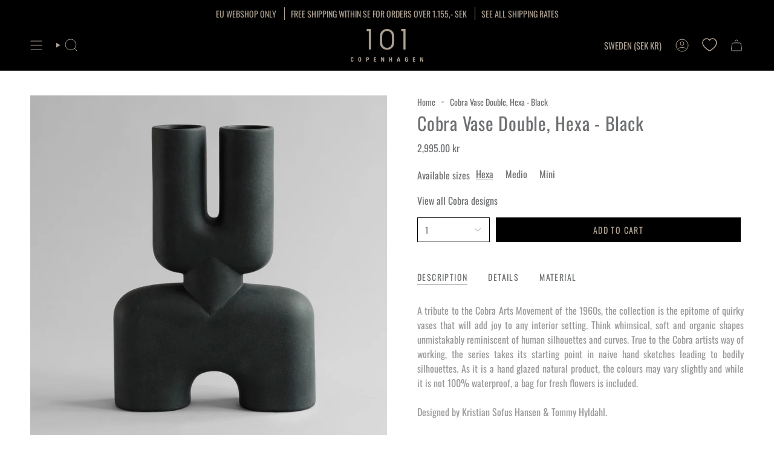

--- FILE ---
content_type: text/html; charset=utf-8
request_url: https://101cph.se/products/cobra-vase-double-hexa-black
body_size: 49217
content:
<!doctype html>
<html class="no-js no-touch supports-no-cookies" lang="en">

<head>
<!-- Start of Booster Apps Seo-0.1-->
<title>Cobra Vase Double, Hexa - Black | 101 Copenhagen</title><meta name="google-site-verification" content="qIRQykaC5HwGTg1giQXOMtale4hctqkCzXaGbwEV_3s" />
<meta name="description" content="Cobra Vase Double, Hexa - Black | A tribute to the Cobra Arts Movement of the 1960s, the collection is the epitome of quirky vases that will add joy to any interior setting. Think whimsical, soft and organic shapes unmistakably reminiscent of huma..." /><script type="application/ld+json">
  {
    "@context": "https://schema.org",
    "@type": "WebSite",
    "name": "101 Copenhagen",
    "url": "https://101cph.com",
    "potentialAction": {
      "@type": "SearchAction",
      "query-input": "required name=query",
      "target": "https://101cph.com/search?q={query}"
    }
  }
</script><script type="application/ld+json">
  {
    "@context": "https://schema.org",
    "@type": "Product",
    "name": "Cobra Vase Double, Hexa - Black",
    "brand": {"@type": "Brand","name": "101 Copenhagen"},
    "sku": "211031",
    "mpn": "4251501405900",
    "description": "A tribute to the Cobra Arts Movement of the 1960s, the collection is the epitome of quirky vases that will add joy to any interior setting. Think whimsical, soft and organic shapes unmistakably reminiscent of human silhouettes and curves. True to the Cobra artists way of working, the series takes its starting point in naive hand sketches leading to bodily silhouettes. As it is a hand glazed natural product, the colours may vary slightly and while it is not 100% waterproof, a bag for fresh flowers is included. Designed by Kristian Sofus Hansen \u0026amp; Tommy Hyldahl.   ",
    "url": "https://101cph.com/products/cobra-vase-double-hexa-black","image": "https://101cph.se/cdn/shop/files/eqnbuxbmctoqhfqrxzid_2048x.jpg?v=1717606912","itemCondition": "https://schema.org/NewCondition",
    "offers": [{
          "@type": "Offer","price": "2995.00","priceCurrency": "EUR",
          "itemCondition": "https://schema.org/NewCondition",
          "url": "https://101cph.com/products/cobra-vase-double-hexa-black?variant=39321344245858",
          "sku": "211031",
          "mpn": "4251501405900",
          "availability" : "https://schema.org/InStock",
          "priceValidUntil": "2026-02-16","gtin13": "4251501405900"}]}
</script>
<!-- end of Booster Apps SEO -->

   <!-- START OF Google Consent Mode V2 Consentmo -->
  <script>
  window.consentmo_gcm_initial_state = "7";
  window.consentmo_gcm_state = "1";
  window.consentmo_gcm_security_storage = "strict";
  window.consentmo_gcm_ad_storage = "marketing";
  window.consentmo_gcm_analytics_storage = "analytics";
  window.consentmo_gcm_functionality_storage = "functionality";
  window.consentmo_gcm_personalization_storage = "functionality";
  window.consentmo_gcm_ads_data_redaction = "true";
  window.consentmo_gcm_url_passthrough = "";
  window.consentmo_gcm_data_layer_name = "dataLayer";
  
  // Google Consent Mode V2 integration script from Consentmo GDPR
  window.isenseRules = {};
  window.isenseRules.gcm = {
      gcmVersion: 2,
      integrationVersion: 3,
      customChanges: false,
      consentUpdated: false,
      initialState: 7,
      isCustomizationEnabled: false,
      adsDataRedaction: true,
      urlPassthrough: false,
      dataLayer: 'dataLayer',
      categories: { ad_personalization: "marketing", ad_storage: "marketing", ad_user_data: "marketing", analytics_storage: "analytics", functionality_storage: "functionality", personalization_storage: "functionality", security_storage: "strict"},
      storage: { ad_personalization: "false", ad_storage: "false", ad_user_data: "false", analytics_storage: "false", functionality_storage: "false", personalization_storage: "false", security_storage: "false", wait_for_update: 2000 }
  };
  if(window.consentmo_gcm_state !== null && window.consentmo_gcm_state !== "" && window.consentmo_gcm_state !== "0") {
    window.isenseRules.gcm.isCustomizationEnabled = true;
    window.isenseRules.gcm.initialState = window.consentmo_gcm_initial_state === null || window.consentmo_gcm_initial_state.trim() === "" ? window.isenseRules.gcm.initialState : window.consentmo_gcm_initial_state;
    window.isenseRules.gcm.categories.ad_storage = window.consentmo_gcm_ad_storage === null || window.consentmo_gcm_ad_storage.trim() === "" ? window.isenseRules.gcm.categories.ad_storage : window.consentmo_gcm_ad_storage;
    window.isenseRules.gcm.categories.ad_user_data = window.consentmo_gcm_ad_storage === null || window.consentmo_gcm_ad_storage.trim() === "" ? window.isenseRules.gcm.categories.ad_user_data : window.consentmo_gcm_ad_storage;
    window.isenseRules.gcm.categories.ad_personalization = window.consentmo_gcm_ad_storage === null || window.consentmo_gcm_ad_storage.trim() === "" ? window.isenseRules.gcm.categories.ad_personalization : window.consentmo_gcm_ad_storage;
    window.isenseRules.gcm.categories.analytics_storage = window.consentmo_gcm_analytics_storage === null || window.consentmo_gcm_analytics_storage.trim() === "" ? window.isenseRules.gcm.categories.analytics_storage : window.consentmo_gcm_analytics_storage;
    window.isenseRules.gcm.categories.functionality_storage = window.consentmo_gcm_functionality_storage === null || window.consentmo_gcm_functionality_storage.trim() === "" ? window.isenseRules.gcm.categories.functionality_storage : window.consentmo_gcm_functionality_storage;
    window.isenseRules.gcm.categories.personalization_storage = window.consentmo_gcm_personalization_storage === null || window.consentmo_gcm_personalization_storage.trim() === "" ? window.isenseRules.gcm.categories.personalization_storage : window.consentmo_gcm_personalization_storage;
    window.isenseRules.gcm.categories.security_storage = window.consentmo_gcm_security_storage === null || window.consentmo_gcm_security_storage.trim() === "" ? window.isenseRules.gcm.categories.security_storage : window.consentmo_gcm_security_storage;
    window.isenseRules.gcm.urlPassthrough = window.consentmo_gcm_url_passthrough === null || window.consentmo_gcm_url_passthrough.trim() === "" ? window.isenseRules.gcm.urlPassthrough : window.consentmo_gcm_url_passthrough;
    window.isenseRules.gcm.adsDataRedaction = window.consentmo_gcm_ads_data_redaction === null || window.consentmo_gcm_ads_data_redaction.trim() === "" ? window.isenseRules.gcm.adsDataRedaction : window.consentmo_gcm_ads_data_redaction;
    window.isenseRules.gcm.dataLayer = window.consentmo_gcm_data_layer_name === null || window.consentmo_gcm_data_layer_name.trim() === "" ? window.isenseRules.gcm.dataLayer : window.consentmo_gcm_data_layer_name;
  }
  window.isenseRules.initializeGcm = function (rules) {
    if(window.isenseRules.gcm.isCustomizationEnabled) {
      rules.initialState = window.isenseRules.gcm.initialState;
      rules.urlPassthrough = window.isenseRules.gcm.urlPassthrough === true || window.isenseRules.gcm.urlPassthrough === 'true';
      rules.adsDataRedaction = window.isenseRules.gcm.adsDataRedaction === true || window.isenseRules.gcm.adsDataRedaction === 'true';
    }
    
    let initialState = parseInt(rules.initialState);
    let marketingBlocked = initialState === 0 || initialState === 2 || initialState === 5 || initialState === 7;
    let analyticsBlocked = initialState === 0 || initialState === 3 || initialState === 6 || initialState === 7;
    let functionalityBlocked = initialState === 4 || initialState === 5 || initialState === 6 || initialState === 7;

    let gdprCache = localStorage.getItem('gdprCache') ? JSON.parse(localStorage.getItem('gdprCache')) : null;
    if (gdprCache && typeof gdprCache.updatedPreferences !== "undefined") {
      let updatedPreferences = gdprCache.updatedPreferences;
      marketingBlocked = parseInt(updatedPreferences.indexOf('marketing')) > -1;
      analyticsBlocked = parseInt(updatedPreferences.indexOf('analytics')) > -1;
      functionalityBlocked = parseInt(updatedPreferences.indexOf('functionality')) > -1;
    }

    Object.entries(rules.categories).forEach(category => {
      if(rules.storage.hasOwnProperty(category[0])) {
        switch(category[1]) {
          case 'strict':
            rules.storage[category[0]] = "granted";
            break;
          case 'marketing':
            rules.storage[category[0]] = marketingBlocked ? "denied" : "granted";
            break;
          case 'analytics':
            rules.storage[category[0]] = analyticsBlocked ? "denied" : "granted";
            break;
          case 'functionality':
            rules.storage[category[0]] = functionalityBlocked ? "denied" : "granted";
            break;
        }
      }
    });
    rules.consentUpdated = true;
    isenseRules.gcm = rules;
  }

  // Google Consent Mode - initialization start
  window.isenseRules.initializeGcm({
    ...window.isenseRules.gcm,
    adsDataRedaction: true,
    urlPassthrough: false,
    initialState: 7
  });

  /*
  * initialState acceptable values:
  * 0 - Set both ad_storage and analytics_storage to denied
  * 1 - Set all categories to granted
  * 2 - Set only ad_storage to denied
  * 3 - Set only analytics_storage to denied
  * 4 - Set only functionality_storage to denied
  * 5 - Set both ad_storage and functionality_storage to denied
  * 6 - Set both analytics_storage and functionality_storage to denied
  * 7 - Set all categories to denied
  */

  window[window.isenseRules.gcm.dataLayer] = window[window.isenseRules.gcm.dataLayer] || [];
  function gtag() { window[window.isenseRules.gcm.dataLayer].push(arguments); }
  gtag("consent", "default", isenseRules.gcm.storage);
  isenseRules.gcm.adsDataRedaction && gtag("set", "ads_data_redaction", isenseRules.gcm.adsDataRedaction);
  isenseRules.gcm.urlPassthrough && gtag("set", "url_passthrough", isenseRules.gcm.urlPassthrough);
</script>

<meta charset="UTF-8">
  <meta http-equiv="X-UA-Compatible" content="IE=edge">
  <meta name="viewport" content="width=device-width,initial-scale=1"><meta name="theme-color" content="#ada192">
  <link rel="canonical" href="https://101cph.se/products/cobra-vase-double-hexa-black">

  <!-- ======================= Broadcast Theme V6.0.2 ========================= -->

  
    <link rel="icon" type="image/png" href="//101cph.se/cdn/shop/files/101cph-favicon-black.png?crop=center&height=32&v=1728464459&width=32">
  
<link rel="preconnect" href="https://fonts.shopifycdn.com" crossorigin><!-- Title and description ================================================ -->
  

  

  

  <meta property="og:site_name" content="101 Copenhagen">
<meta property="og:url" content="https://101cph.se/products/cobra-vase-double-hexa-black">
<meta property="og:title" content="Cobra Vase Double, Hexa - Black">
<meta property="og:type" content="product">
<meta property="og:description" content="A tribute to the Cobra Arts Movement of the 1960s, the collection is the epitome of quirky vases that will add joy to any interior setting. Think whimsical, soft and organic shapes unmistakably reminiscent of human silhouettes and curves. True to the Cobra artists way of working, the series takes its starting point in "><meta property="og:image" content="http://101cph.se/cdn/shop/files/eqnbuxbmctoqhfqrxzid.jpg?v=1717606912">
  <meta property="og:image:secure_url" content="https://101cph.se/cdn/shop/files/eqnbuxbmctoqhfqrxzid.jpg?v=1717606912">
  <meta property="og:image:width" content="2048">
  <meta property="og:image:height" content="2048"><meta property="og:price:amount" content="2,995.00">
  <meta property="og:price:currency" content="SEK"><meta name="twitter:card" content="summary_large_image">
<meta name="twitter:title" content="Cobra Vase Double, Hexa - Black">
<meta name="twitter:description" content="A tribute to the Cobra Arts Movement of the 1960s, the collection is the epitome of quirky vases that will add joy to any interior setting. Think whimsical, soft and organic shapes unmistakably reminiscent of human silhouettes and curves. True to the Cobra artists way of working, the series takes its starting point in ">
<!-- CSS ================================================================== -->
  <style data-shopify>

  @font-face {
  font-family: Oswald;
  font-weight: 400;
  font-style: normal;
  font-display: swap;
  src: url("//101cph.se/cdn/fonts/oswald/oswald_n4.7760ed7a63e536050f64bb0607ff70ce07a480bd.woff2") format("woff2"),
       url("//101cph.se/cdn/fonts/oswald/oswald_n4.ae5e497f60fc686568afe76e9ff1872693c533e9.woff") format("woff");
}

  @font-face {
  font-family: Oswald;
  font-weight: 400;
  font-style: normal;
  font-display: swap;
  src: url("//101cph.se/cdn/fonts/oswald/oswald_n4.7760ed7a63e536050f64bb0607ff70ce07a480bd.woff2") format("woff2"),
       url("//101cph.se/cdn/fonts/oswald/oswald_n4.ae5e497f60fc686568afe76e9ff1872693c533e9.woff") format("woff");
}

  @font-face {
  font-family: Oswald;
  font-weight: 400;
  font-style: normal;
  font-display: swap;
  src: url("//101cph.se/cdn/fonts/oswald/oswald_n4.7760ed7a63e536050f64bb0607ff70ce07a480bd.woff2") format("woff2"),
       url("//101cph.se/cdn/fonts/oswald/oswald_n4.ae5e497f60fc686568afe76e9ff1872693c533e9.woff") format("woff");
}

  @font-face {
  font-family: Oswald;
  font-weight: 400;
  font-style: normal;
  font-display: swap;
  src: url("//101cph.se/cdn/fonts/oswald/oswald_n4.7760ed7a63e536050f64bb0607ff70ce07a480bd.woff2") format("woff2"),
       url("//101cph.se/cdn/fonts/oswald/oswald_n4.ae5e497f60fc686568afe76e9ff1872693c533e9.woff") format("woff");
}

  @font-face {
  font-family: Oswald;
  font-weight: 400;
  font-style: normal;
  font-display: swap;
  src: url("//101cph.se/cdn/fonts/oswald/oswald_n4.7760ed7a63e536050f64bb0607ff70ce07a480bd.woff2") format("woff2"),
       url("//101cph.se/cdn/fonts/oswald/oswald_n4.ae5e497f60fc686568afe76e9ff1872693c533e9.woff") format("woff");
}


  
    @font-face {
  font-family: Oswald;
  font-weight: 500;
  font-style: normal;
  font-display: swap;
  src: url("//101cph.se/cdn/fonts/oswald/oswald_n5.8ad4910bfdb43e150746ef7aa67f3553e3abe8e2.woff2") format("woff2"),
       url("//101cph.se/cdn/fonts/oswald/oswald_n5.93ee52108163c48c91111cf33b0a57021467b66e.woff") format("woff");
}

  

  

  

  
    @font-face {
  font-family: Oswald;
  font-weight: 500;
  font-style: normal;
  font-display: swap;
  src: url("//101cph.se/cdn/fonts/oswald/oswald_n5.8ad4910bfdb43e150746ef7aa67f3553e3abe8e2.woff2") format("woff2"),
       url("//101cph.se/cdn/fonts/oswald/oswald_n5.93ee52108163c48c91111cf33b0a57021467b66e.woff") format("woff");
}

  

  

  
    :root,
    .color-scheme-1 {--COLOR-BG-GRADIENT: #ffffff;
      --COLOR-BG: #ffffff;
      --COLOR-BG-RGB: 255, 255, 255;

      --COLOR-BG-ACCENT: #efefef;
      --COLOR-BG-ACCENT-LIGHTEN: #ffffff;

      /* === Link Color ===*/

      --COLOR-LINK: #6e7072;
      --COLOR-LINK-HOVER: rgba(110, 112, 114, 0.7);
      --COLOR-LINK-OPPOSITE: #ffffff;

      --COLOR-TEXT: #6e7072;
      --COLOR-TEXT-HOVER: rgba(110, 112, 114, 0.7);
      --COLOR-TEXT-LIGHT: #9a9b9c;
      --COLOR-TEXT-DARK: #414a52;
      --COLOR-TEXT-A5:  rgba(110, 112, 114, 0.05);
      --COLOR-TEXT-A35: rgba(110, 112, 114, 0.35);
      --COLOR-TEXT-A50: rgba(110, 112, 114, 0.5);
      --COLOR-TEXT-A80: rgba(110, 112, 114, 0.8);


      --COLOR-BORDER: rgb(220, 220, 220);
      --COLOR-BORDER-LIGHT: #eaeaea;
      --COLOR-BORDER-DARK: #a9a9a9;
      --COLOR-BORDER-HAIRLINE: #f7f7f7;

      --overlay-bg: #000000;

      /* === Bright color ===*/
      --COLOR-ACCENT: #ada192;
      --COLOR-ACCENT-HOVER: #977c5b;
      --COLOR-ACCENT-FADE: rgba(173, 161, 146, 0.05);
      --COLOR-ACCENT-LIGHT: #f2ede6;

      /* === Default Cart Gradient ===*/

      --FREE-SHIPPING-GRADIENT: linear-gradient(to right, var(--COLOR-ACCENT-LIGHT) 0%, var(--accent) 100%);

      /* === Buttons ===*/
      --BTN-PRIMARY-BG: #000000;
      --BTN-PRIMARY-TEXT: #ada192;
      --BTN-PRIMARY-BORDER: #6e7072;

      
      
        --BTN-PRIMARY-BG-BRIGHTER: #1a1a1a;
      

      --BTN-SECONDARY-BG: #ada192;
      --BTN-SECONDARY-TEXT: #000000;
      --BTN-SECONDARY-BORDER: #ada192;

      
      
        --BTN-SECONDARY-BG-BRIGHTER: #a29483;
      

      
--COLOR-BG-BRIGHTER: #f2f2f2;

      --COLOR-BG-ALPHA-25: rgba(255, 255, 255, 0.25);
      --COLOR-BG-TRANSPARENT: rgba(255, 255, 255, 0);--COLOR-FOOTER-BG-HAIRLINE: #f7f7f7;

      /* Dynamic color variables */
      --accent: var(--COLOR-ACCENT);
      --accent-fade: var(--COLOR-ACCENT-FADE);
      --accent-hover: var(--COLOR-ACCENT-HOVER);
      --border: var(--COLOR-BORDER);
      --border-dark: var(--COLOR-BORDER-DARK);
      --border-light: var(--COLOR-BORDER-LIGHT);
      --border-hairline: var(--COLOR-BORDER-HAIRLINE);
      --bg: var(--COLOR-BG-GRADIENT, var(--COLOR-BG));
      --bg-accent: var(--COLOR-BG-ACCENT);
      --bg-accent-lighten: var(--COLOR-BG-ACCENT-LIGHTEN);
      --icons: var(--COLOR-TEXT);
      --link: var(--COLOR-LINK);
      --link-hover: var(--COLOR-LINK-HOVER);
      --link-opposite: var(--COLOR-LINK-OPPOSITE);
      --text: var(--COLOR-TEXT);
      --text-dark: var(--COLOR-TEXT-DARK);
      --text-light: var(--COLOR-TEXT-LIGHT);
      --text-hover: var(--COLOR-TEXT-HOVER);
      --text-a5: var(--COLOR-TEXT-A5);
      --text-a35: var(--COLOR-TEXT-A35);
      --text-a50: var(--COLOR-TEXT-A50);
      --text-a80: var(--COLOR-TEXT-A80);
    }
  
    
    .color-scheme-2 {--COLOR-BG-GRADIENT: #ffffff;
      --COLOR-BG: #ffffff;
      --COLOR-BG-RGB: 255, 255, 255;

      --COLOR-BG-ACCENT: #f5f2ec;
      --COLOR-BG-ACCENT-LIGHTEN: #ffffff;

      /* === Link Color ===*/

      --COLOR-LINK: #282c2e;
      --COLOR-LINK-HOVER: rgba(40, 44, 46, 0.7);
      --COLOR-LINK-OPPOSITE: #ffffff;

      --COLOR-TEXT: #000000;
      --COLOR-TEXT-HOVER: rgba(0, 0, 0, 0.7);
      --COLOR-TEXT-LIGHT: #4d4d4d;
      --COLOR-TEXT-DARK: #000000;
      --COLOR-TEXT-A5:  rgba(0, 0, 0, 0.05);
      --COLOR-TEXT-A35: rgba(0, 0, 0, 0.35);
      --COLOR-TEXT-A50: rgba(0, 0, 0, 0.5);
      --COLOR-TEXT-A80: rgba(0, 0, 0, 0.8);


      --COLOR-BORDER: rgb(209, 208, 206);
      --COLOR-BORDER-LIGHT: #e3e3e2;
      --COLOR-BORDER-DARK: #a09e99;
      --COLOR-BORDER-HAIRLINE: #f7f7f7;

      --overlay-bg: #644d3e;

      /* === Bright color ===*/
      --COLOR-ACCENT: #ab8c52;
      --COLOR-ACCENT-HOVER: #806430;
      --COLOR-ACCENT-FADE: rgba(171, 140, 82, 0.05);
      --COLOR-ACCENT-LIGHT: #e8d4ae;

      /* === Default Cart Gradient ===*/

      --FREE-SHIPPING-GRADIENT: linear-gradient(to right, var(--COLOR-ACCENT-LIGHT) 0%, var(--accent) 100%);

      /* === Buttons ===*/
      --BTN-PRIMARY-BG: #212121;
      --BTN-PRIMARY-TEXT: #ffffff;
      --BTN-PRIMARY-BORDER: #212121;

      
      
        --BTN-PRIMARY-BG-BRIGHTER: #3b3b3b;
      

      --BTN-SECONDARY-BG: #ffffff;
      --BTN-SECONDARY-TEXT: #000000;
      --BTN-SECONDARY-BORDER: #ada192;

      
      
        --BTN-SECONDARY-BG-BRIGHTER: #f2f2f2;
      

      
--COLOR-BG-BRIGHTER: #f2f2f2;

      --COLOR-BG-ALPHA-25: rgba(255, 255, 255, 0.25);
      --COLOR-BG-TRANSPARENT: rgba(255, 255, 255, 0);--COLOR-FOOTER-BG-HAIRLINE: #f7f7f7;

      /* Dynamic color variables */
      --accent: var(--COLOR-ACCENT);
      --accent-fade: var(--COLOR-ACCENT-FADE);
      --accent-hover: var(--COLOR-ACCENT-HOVER);
      --border: var(--COLOR-BORDER);
      --border-dark: var(--COLOR-BORDER-DARK);
      --border-light: var(--COLOR-BORDER-LIGHT);
      --border-hairline: var(--COLOR-BORDER-HAIRLINE);
      --bg: var(--COLOR-BG-GRADIENT, var(--COLOR-BG));
      --bg-accent: var(--COLOR-BG-ACCENT);
      --bg-accent-lighten: var(--COLOR-BG-ACCENT-LIGHTEN);
      --icons: var(--COLOR-TEXT);
      --link: var(--COLOR-LINK);
      --link-hover: var(--COLOR-LINK-HOVER);
      --link-opposite: var(--COLOR-LINK-OPPOSITE);
      --text: var(--COLOR-TEXT);
      --text-dark: var(--COLOR-TEXT-DARK);
      --text-light: var(--COLOR-TEXT-LIGHT);
      --text-hover: var(--COLOR-TEXT-HOVER);
      --text-a5: var(--COLOR-TEXT-A5);
      --text-a35: var(--COLOR-TEXT-A35);
      --text-a50: var(--COLOR-TEXT-A50);
      --text-a80: var(--COLOR-TEXT-A80);
    }
  
    
    .color-scheme-3 {--COLOR-BG-GRADIENT: #dfddd8;
      --COLOR-BG: #dfddd8;
      --COLOR-BG-RGB: 223, 221, 216;

      --COLOR-BG-ACCENT: #ffffff;
      --COLOR-BG-ACCENT-LIGHTEN: #ffffff;

      /* === Link Color ===*/

      --COLOR-LINK: #282c2e;
      --COLOR-LINK-HOVER: rgba(40, 44, 46, 0.7);
      --COLOR-LINK-OPPOSITE: #ffffff;

      --COLOR-TEXT: #212121;
      --COLOR-TEXT-HOVER: rgba(33, 33, 33, 0.7);
      --COLOR-TEXT-LIGHT: #5a5958;
      --COLOR-TEXT-DARK: #000000;
      --COLOR-TEXT-A5:  rgba(33, 33, 33, 0.05);
      --COLOR-TEXT-A35: rgba(33, 33, 33, 0.35);
      --COLOR-TEXT-A50: rgba(33, 33, 33, 0.5);
      --COLOR-TEXT-A80: rgba(33, 33, 33, 0.8);


      --COLOR-BORDER: rgb(209, 205, 196);
      --COLOR-BORDER-LIGHT: #d7d3cc;
      --COLOR-BORDER-DARK: #a49c8b;
      --COLOR-BORDER-HAIRLINE: #d8d6d0;

      --overlay-bg: #000000;

      /* === Bright color ===*/
      --COLOR-ACCENT: #ab8c52;
      --COLOR-ACCENT-HOVER: #806430;
      --COLOR-ACCENT-FADE: rgba(171, 140, 82, 0.05);
      --COLOR-ACCENT-LIGHT: #e8d4ae;

      /* === Default Cart Gradient ===*/

      --FREE-SHIPPING-GRADIENT: linear-gradient(to right, var(--COLOR-ACCENT-LIGHT) 0%, var(--accent) 100%);

      /* === Buttons ===*/
      --BTN-PRIMARY-BG: #212121;
      --BTN-PRIMARY-TEXT: #ffffff;
      --BTN-PRIMARY-BORDER: #212121;

      
      
        --BTN-PRIMARY-BG-BRIGHTER: #3b3b3b;
      

      --BTN-SECONDARY-BG: #ab8c52;
      --BTN-SECONDARY-TEXT: #ffffff;
      --BTN-SECONDARY-BORDER: #ab8c52;

      
      
        --BTN-SECONDARY-BG-BRIGHTER: #9a7e4a;
      

      
--COLOR-BG-BRIGHTER: #d4d1ca;

      --COLOR-BG-ALPHA-25: rgba(223, 221, 216, 0.25);
      --COLOR-BG-TRANSPARENT: rgba(223, 221, 216, 0);--COLOR-FOOTER-BG-HAIRLINE: #d8d6d0;

      /* Dynamic color variables */
      --accent: var(--COLOR-ACCENT);
      --accent-fade: var(--COLOR-ACCENT-FADE);
      --accent-hover: var(--COLOR-ACCENT-HOVER);
      --border: var(--COLOR-BORDER);
      --border-dark: var(--COLOR-BORDER-DARK);
      --border-light: var(--COLOR-BORDER-LIGHT);
      --border-hairline: var(--COLOR-BORDER-HAIRLINE);
      --bg: var(--COLOR-BG-GRADIENT, var(--COLOR-BG));
      --bg-accent: var(--COLOR-BG-ACCENT);
      --bg-accent-lighten: var(--COLOR-BG-ACCENT-LIGHTEN);
      --icons: var(--COLOR-TEXT);
      --link: var(--COLOR-LINK);
      --link-hover: var(--COLOR-LINK-HOVER);
      --link-opposite: var(--COLOR-LINK-OPPOSITE);
      --text: var(--COLOR-TEXT);
      --text-dark: var(--COLOR-TEXT-DARK);
      --text-light: var(--COLOR-TEXT-LIGHT);
      --text-hover: var(--COLOR-TEXT-HOVER);
      --text-a5: var(--COLOR-TEXT-A5);
      --text-a35: var(--COLOR-TEXT-A35);
      --text-a50: var(--COLOR-TEXT-A50);
      --text-a80: var(--COLOR-TEXT-A80);
    }
  
    
    .color-scheme-4 {--COLOR-BG-GRADIENT: #bbb7b2;
      --COLOR-BG: #bbb7b2;
      --COLOR-BG-RGB: 187, 183, 178;

      --COLOR-BG-ACCENT: #f5f2ec;
      --COLOR-BG-ACCENT-LIGHTEN: #ffffff;

      /* === Link Color ===*/

      --COLOR-LINK: #282c2e;
      --COLOR-LINK-HOVER: rgba(40, 44, 46, 0.7);
      --COLOR-LINK-OPPOSITE: #ffffff;

      --COLOR-TEXT: #000000;
      --COLOR-TEXT-HOVER: rgba(0, 0, 0, 0.7);
      --COLOR-TEXT-LIGHT: #383735;
      --COLOR-TEXT-DARK: #000000;
      --COLOR-TEXT-A5:  rgba(0, 0, 0, 0.05);
      --COLOR-TEXT-A35: rgba(0, 0, 0, 0.35);
      --COLOR-TEXT-A50: rgba(0, 0, 0, 0.5);
      --COLOR-TEXT-A80: rgba(0, 0, 0, 0.8);


      --COLOR-BORDER: rgb(0, 0, 0);
      --COLOR-BORDER-LIGHT: #4b4947;
      --COLOR-BORDER-DARK: #000000;
      --COLOR-BORDER-HAIRLINE: #b4afaa;

      --overlay-bg: #000000;

      /* === Bright color ===*/
      --COLOR-ACCENT: #ab8c52;
      --COLOR-ACCENT-HOVER: #806430;
      --COLOR-ACCENT-FADE: rgba(171, 140, 82, 0.05);
      --COLOR-ACCENT-LIGHT: #e8d4ae;

      /* === Default Cart Gradient ===*/

      --FREE-SHIPPING-GRADIENT: linear-gradient(to right, var(--COLOR-ACCENT-LIGHT) 0%, var(--accent) 100%);

      /* === Buttons ===*/
      --BTN-PRIMARY-BG: #212121;
      --BTN-PRIMARY-TEXT: #ffffff;
      --BTN-PRIMARY-BORDER: #ffffff;

      
      
        --BTN-PRIMARY-BG-BRIGHTER: #3b3b3b;
      

      --BTN-SECONDARY-BG: #bbb7b2;
      --BTN-SECONDARY-TEXT: #ffffff;
      --BTN-SECONDARY-BORDER: #bbb7b2;

      
      
        --BTN-SECONDARY-BG-BRIGHTER: #afaaa4;
      

      
--COLOR-BG-BRIGHTER: #afaaa4;

      --COLOR-BG-ALPHA-25: rgba(187, 183, 178, 0.25);
      --COLOR-BG-TRANSPARENT: rgba(187, 183, 178, 0);--COLOR-FOOTER-BG-HAIRLINE: #b4afaa;

      /* Dynamic color variables */
      --accent: var(--COLOR-ACCENT);
      --accent-fade: var(--COLOR-ACCENT-FADE);
      --accent-hover: var(--COLOR-ACCENT-HOVER);
      --border: var(--COLOR-BORDER);
      --border-dark: var(--COLOR-BORDER-DARK);
      --border-light: var(--COLOR-BORDER-LIGHT);
      --border-hairline: var(--COLOR-BORDER-HAIRLINE);
      --bg: var(--COLOR-BG-GRADIENT, var(--COLOR-BG));
      --bg-accent: var(--COLOR-BG-ACCENT);
      --bg-accent-lighten: var(--COLOR-BG-ACCENT-LIGHTEN);
      --icons: var(--COLOR-TEXT);
      --link: var(--COLOR-LINK);
      --link-hover: var(--COLOR-LINK-HOVER);
      --link-opposite: var(--COLOR-LINK-OPPOSITE);
      --text: var(--COLOR-TEXT);
      --text-dark: var(--COLOR-TEXT-DARK);
      --text-light: var(--COLOR-TEXT-LIGHT);
      --text-hover: var(--COLOR-TEXT-HOVER);
      --text-a5: var(--COLOR-TEXT-A5);
      --text-a35: var(--COLOR-TEXT-A35);
      --text-a50: var(--COLOR-TEXT-A50);
      --text-a80: var(--COLOR-TEXT-A80);
    }
  
    
    .color-scheme-5 {--COLOR-BG-GRADIENT: #000000;
      --COLOR-BG: #000000;
      --COLOR-BG-RGB: 0, 0, 0;

      --COLOR-BG-ACCENT: #f5f2ec;
      --COLOR-BG-ACCENT-LIGHTEN: #ffffff;

      /* === Link Color ===*/

      --COLOR-LINK: #000000;
      --COLOR-LINK-HOVER: rgba(0, 0, 0, 0.7);
      --COLOR-LINK-OPPOSITE: #ffffff;

      --COLOR-TEXT: #ffffff;
      --COLOR-TEXT-HOVER: rgba(255, 255, 255, 0.7);
      --COLOR-TEXT-LIGHT: #b3b3b3;
      --COLOR-TEXT-DARK: #d9d9d9;
      --COLOR-TEXT-A5:  rgba(255, 255, 255, 0.05);
      --COLOR-TEXT-A35: rgba(255, 255, 255, 0.35);
      --COLOR-TEXT-A50: rgba(255, 255, 255, 0.5);
      --COLOR-TEXT-A80: rgba(255, 255, 255, 0.8);


      --COLOR-BORDER: rgb(243, 243, 243);
      --COLOR-BORDER-LIGHT: #929292;
      --COLOR-BORDER-DARK: #c0c0c0;
      --COLOR-BORDER-HAIRLINE: #000000;

      --overlay-bg: #000000;

      /* === Bright color ===*/
      --COLOR-ACCENT: #d1d0ce;
      --COLOR-ACCENT-HOVER: #b5ae9e;
      --COLOR-ACCENT-FADE: rgba(209, 208, 206, 0.05);
      --COLOR-ACCENT-LIGHT: #ffffff;

      /* === Default Cart Gradient ===*/

      --FREE-SHIPPING-GRADIENT: linear-gradient(to right, var(--COLOR-ACCENT-LIGHT) 0%, var(--accent) 100%);

      /* === Buttons ===*/
      --BTN-PRIMARY-BG: #ffffff;
      --BTN-PRIMARY-TEXT: #000000;
      --BTN-PRIMARY-BORDER: #ffffff;

      
      
        --BTN-PRIMARY-BG-BRIGHTER: #f2f2f2;
      

      --BTN-SECONDARY-BG: #dfddd8;
      --BTN-SECONDARY-TEXT: #ffffff;
      --BTN-SECONDARY-BORDER: #000000;

      
      
        --BTN-SECONDARY-BG-BRIGHTER: #d4d1ca;
      

      
--COLOR-BG-BRIGHTER: #1a1a1a;

      --COLOR-BG-ALPHA-25: rgba(0, 0, 0, 0.25);
      --COLOR-BG-TRANSPARENT: rgba(0, 0, 0, 0);--COLOR-FOOTER-BG-HAIRLINE: #080808;

      /* Dynamic color variables */
      --accent: var(--COLOR-ACCENT);
      --accent-fade: var(--COLOR-ACCENT-FADE);
      --accent-hover: var(--COLOR-ACCENT-HOVER);
      --border: var(--COLOR-BORDER);
      --border-dark: var(--COLOR-BORDER-DARK);
      --border-light: var(--COLOR-BORDER-LIGHT);
      --border-hairline: var(--COLOR-BORDER-HAIRLINE);
      --bg: var(--COLOR-BG-GRADIENT, var(--COLOR-BG));
      --bg-accent: var(--COLOR-BG-ACCENT);
      --bg-accent-lighten: var(--COLOR-BG-ACCENT-LIGHTEN);
      --icons: var(--COLOR-TEXT);
      --link: var(--COLOR-LINK);
      --link-hover: var(--COLOR-LINK-HOVER);
      --link-opposite: var(--COLOR-LINK-OPPOSITE);
      --text: var(--COLOR-TEXT);
      --text-dark: var(--COLOR-TEXT-DARK);
      --text-light: var(--COLOR-TEXT-LIGHT);
      --text-hover: var(--COLOR-TEXT-HOVER);
      --text-a5: var(--COLOR-TEXT-A5);
      --text-a35: var(--COLOR-TEXT-A35);
      --text-a50: var(--COLOR-TEXT-A50);
      --text-a80: var(--COLOR-TEXT-A80);
    }
  
    
    .color-scheme-6 {--COLOR-BG-GRADIENT: #dfddd8;
      --COLOR-BG: #dfddd8;
      --COLOR-BG-RGB: 223, 221, 216;

      --COLOR-BG-ACCENT: #f5f2ec;
      --COLOR-BG-ACCENT-LIGHTEN: #ffffff;

      /* === Link Color ===*/

      --COLOR-LINK: #282c2e;
      --COLOR-LINK-HOVER: rgba(40, 44, 46, 0.7);
      --COLOR-LINK-OPPOSITE: #ffffff;

      --COLOR-TEXT: #212121;
      --COLOR-TEXT-HOVER: rgba(33, 33, 33, 0.7);
      --COLOR-TEXT-LIGHT: #5a5958;
      --COLOR-TEXT-DARK: #000000;
      --COLOR-TEXT-A5:  rgba(33, 33, 33, 0.05);
      --COLOR-TEXT-A35: rgba(33, 33, 33, 0.35);
      --COLOR-TEXT-A50: rgba(33, 33, 33, 0.5);
      --COLOR-TEXT-A80: rgba(33, 33, 33, 0.8);


      --COLOR-BORDER: rgb(209, 208, 206);
      --COLOR-BORDER-LIGHT: #d7d5d2;
      --COLOR-BORDER-DARK: #a09e99;
      --COLOR-BORDER-HAIRLINE: #d8d6d0;

      --overlay-bg: #000000;

      /* === Bright color ===*/
      --COLOR-ACCENT: #ab8c52;
      --COLOR-ACCENT-HOVER: #806430;
      --COLOR-ACCENT-FADE: rgba(171, 140, 82, 0.05);
      --COLOR-ACCENT-LIGHT: #e8d4ae;

      /* === Default Cart Gradient ===*/

      --FREE-SHIPPING-GRADIENT: linear-gradient(to right, var(--COLOR-ACCENT-LIGHT) 0%, var(--accent) 100%);

      /* === Buttons ===*/
      --BTN-PRIMARY-BG: #ffffff;
      --BTN-PRIMARY-TEXT: #212121;
      --BTN-PRIMARY-BORDER: #ffffff;

      
      
        --BTN-PRIMARY-BG-BRIGHTER: #f2f2f2;
      

      --BTN-SECONDARY-BG: #ab8c52;
      --BTN-SECONDARY-TEXT: #ffffff;
      --BTN-SECONDARY-BORDER: #ab8c52;

      
      
        --BTN-SECONDARY-BG-BRIGHTER: #9a7e4a;
      

      
--COLOR-BG-BRIGHTER: #d4d1ca;

      --COLOR-BG-ALPHA-25: rgba(223, 221, 216, 0.25);
      --COLOR-BG-TRANSPARENT: rgba(223, 221, 216, 0);--COLOR-FOOTER-BG-HAIRLINE: #d8d6d0;

      /* Dynamic color variables */
      --accent: var(--COLOR-ACCENT);
      --accent-fade: var(--COLOR-ACCENT-FADE);
      --accent-hover: var(--COLOR-ACCENT-HOVER);
      --border: var(--COLOR-BORDER);
      --border-dark: var(--COLOR-BORDER-DARK);
      --border-light: var(--COLOR-BORDER-LIGHT);
      --border-hairline: var(--COLOR-BORDER-HAIRLINE);
      --bg: var(--COLOR-BG-GRADIENT, var(--COLOR-BG));
      --bg-accent: var(--COLOR-BG-ACCENT);
      --bg-accent-lighten: var(--COLOR-BG-ACCENT-LIGHTEN);
      --icons: var(--COLOR-TEXT);
      --link: var(--COLOR-LINK);
      --link-hover: var(--COLOR-LINK-HOVER);
      --link-opposite: var(--COLOR-LINK-OPPOSITE);
      --text: var(--COLOR-TEXT);
      --text-dark: var(--COLOR-TEXT-DARK);
      --text-light: var(--COLOR-TEXT-LIGHT);
      --text-hover: var(--COLOR-TEXT-HOVER);
      --text-a5: var(--COLOR-TEXT-A5);
      --text-a35: var(--COLOR-TEXT-A35);
      --text-a50: var(--COLOR-TEXT-A50);
      --text-a80: var(--COLOR-TEXT-A80);
    }
  
    
    .color-scheme-7 {--COLOR-BG-GRADIENT: #f5f2ec;
      --COLOR-BG: #f5f2ec;
      --COLOR-BG-RGB: 245, 242, 236;

      --COLOR-BG-ACCENT: #f5f2ec;
      --COLOR-BG-ACCENT-LIGHTEN: #ffffff;

      /* === Link Color ===*/

      --COLOR-LINK: #282c2e;
      --COLOR-LINK-HOVER: rgba(40, 44, 46, 0.7);
      --COLOR-LINK-OPPOSITE: #ffffff;

      --COLOR-TEXT: #685a3f;
      --COLOR-TEXT-HOVER: rgba(104, 90, 63, 0.7);
      --COLOR-TEXT-LIGHT: #928873;
      --COLOR-TEXT-DARK: #3d321e;
      --COLOR-TEXT-A5:  rgba(104, 90, 63, 0.05);
      --COLOR-TEXT-A35: rgba(104, 90, 63, 0.35);
      --COLOR-TEXT-A50: rgba(104, 90, 63, 0.5);
      --COLOR-TEXT-A80: rgba(104, 90, 63, 0.8);


      --COLOR-BORDER: rgb(209, 205, 196);
      --COLOR-BORDER-LIGHT: #dfdcd4;
      --COLOR-BORDER-DARK: #a49c8b;
      --COLOR-BORDER-HAIRLINE: #f0ebe2;

      --overlay-bg: #000000;

      /* === Bright color ===*/
      --COLOR-ACCENT: #ab8c52;
      --COLOR-ACCENT-HOVER: #806430;
      --COLOR-ACCENT-FADE: rgba(171, 140, 82, 0.05);
      --COLOR-ACCENT-LIGHT: #e8d4ae;

      /* === Default Cart Gradient ===*/

      --FREE-SHIPPING-GRADIENT: linear-gradient(to right, var(--COLOR-ACCENT-LIGHT) 0%, var(--accent) 100%);

      /* === Buttons ===*/
      --BTN-PRIMARY-BG: #212121;
      --BTN-PRIMARY-TEXT: #ffffff;
      --BTN-PRIMARY-BORDER: #212121;

      
      
        --BTN-PRIMARY-BG-BRIGHTER: #3b3b3b;
      

      --BTN-SECONDARY-BG: #ab8c52;
      --BTN-SECONDARY-TEXT: #ffffff;
      --BTN-SECONDARY-BORDER: #ab8c52;

      
      
        --BTN-SECONDARY-BG-BRIGHTER: #9a7e4a;
      

      
--COLOR-BG-BRIGHTER: #ece7db;

      --COLOR-BG-ALPHA-25: rgba(245, 242, 236, 0.25);
      --COLOR-BG-TRANSPARENT: rgba(245, 242, 236, 0);--COLOR-FOOTER-BG-HAIRLINE: #f0ebe2;

      /* Dynamic color variables */
      --accent: var(--COLOR-ACCENT);
      --accent-fade: var(--COLOR-ACCENT-FADE);
      --accent-hover: var(--COLOR-ACCENT-HOVER);
      --border: var(--COLOR-BORDER);
      --border-dark: var(--COLOR-BORDER-DARK);
      --border-light: var(--COLOR-BORDER-LIGHT);
      --border-hairline: var(--COLOR-BORDER-HAIRLINE);
      --bg: var(--COLOR-BG-GRADIENT, var(--COLOR-BG));
      --bg-accent: var(--COLOR-BG-ACCENT);
      --bg-accent-lighten: var(--COLOR-BG-ACCENT-LIGHTEN);
      --icons: var(--COLOR-TEXT);
      --link: var(--COLOR-LINK);
      --link-hover: var(--COLOR-LINK-HOVER);
      --link-opposite: var(--COLOR-LINK-OPPOSITE);
      --text: var(--COLOR-TEXT);
      --text-dark: var(--COLOR-TEXT-DARK);
      --text-light: var(--COLOR-TEXT-LIGHT);
      --text-hover: var(--COLOR-TEXT-HOVER);
      --text-a5: var(--COLOR-TEXT-A5);
      --text-a35: var(--COLOR-TEXT-A35);
      --text-a50: var(--COLOR-TEXT-A50);
      --text-a80: var(--COLOR-TEXT-A80);
    }
  
    
    .color-scheme-8 {--COLOR-BG-GRADIENT: #eae6dd;
      --COLOR-BG: #eae6dd;
      --COLOR-BG-RGB: 234, 230, 221;

      --COLOR-BG-ACCENT: #f5f2ec;
      --COLOR-BG-ACCENT-LIGHTEN: #ffffff;

      /* === Link Color ===*/

      --COLOR-LINK: #282c2e;
      --COLOR-LINK-HOVER: rgba(40, 44, 46, 0.7);
      --COLOR-LINK-OPPOSITE: #ffffff;

      --COLOR-TEXT: #212121;
      --COLOR-TEXT-HOVER: rgba(33, 33, 33, 0.7);
      --COLOR-TEXT-LIGHT: #5d5c59;
      --COLOR-TEXT-DARK: #000000;
      --COLOR-TEXT-A5:  rgba(33, 33, 33, 0.05);
      --COLOR-TEXT-A35: rgba(33, 33, 33, 0.35);
      --COLOR-TEXT-A50: rgba(33, 33, 33, 0.5);
      --COLOR-TEXT-A80: rgba(33, 33, 33, 0.8);


      --COLOR-BORDER: rgb(209, 205, 196);
      --COLOR-BORDER-LIGHT: #dbd7ce;
      --COLOR-BORDER-DARK: #a49c8b;
      --COLOR-BORDER-HAIRLINE: #e4dfd4;

      --overlay-bg: #000000;

      /* === Bright color ===*/
      --COLOR-ACCENT: #ab8c52;
      --COLOR-ACCENT-HOVER: #806430;
      --COLOR-ACCENT-FADE: rgba(171, 140, 82, 0.05);
      --COLOR-ACCENT-LIGHT: #e8d4ae;

      /* === Default Cart Gradient ===*/

      --FREE-SHIPPING-GRADIENT: linear-gradient(to right, var(--COLOR-ACCENT-LIGHT) 0%, var(--accent) 100%);

      /* === Buttons ===*/
      --BTN-PRIMARY-BG: #212121;
      --BTN-PRIMARY-TEXT: #ffffff;
      --BTN-PRIMARY-BORDER: #212121;

      
      
        --BTN-PRIMARY-BG-BRIGHTER: #3b3b3b;
      

      --BTN-SECONDARY-BG: #ab8c52;
      --BTN-SECONDARY-TEXT: #ffffff;
      --BTN-SECONDARY-BORDER: #ab8c52;

      
      
        --BTN-SECONDARY-BG-BRIGHTER: #9a7e4a;
      

      
--COLOR-BG-BRIGHTER: #e0dacd;

      --COLOR-BG-ALPHA-25: rgba(234, 230, 221, 0.25);
      --COLOR-BG-TRANSPARENT: rgba(234, 230, 221, 0);--COLOR-FOOTER-BG-HAIRLINE: #e4dfd4;

      /* Dynamic color variables */
      --accent: var(--COLOR-ACCENT);
      --accent-fade: var(--COLOR-ACCENT-FADE);
      --accent-hover: var(--COLOR-ACCENT-HOVER);
      --border: var(--COLOR-BORDER);
      --border-dark: var(--COLOR-BORDER-DARK);
      --border-light: var(--COLOR-BORDER-LIGHT);
      --border-hairline: var(--COLOR-BORDER-HAIRLINE);
      --bg: var(--COLOR-BG-GRADIENT, var(--COLOR-BG));
      --bg-accent: var(--COLOR-BG-ACCENT);
      --bg-accent-lighten: var(--COLOR-BG-ACCENT-LIGHTEN);
      --icons: var(--COLOR-TEXT);
      --link: var(--COLOR-LINK);
      --link-hover: var(--COLOR-LINK-HOVER);
      --link-opposite: var(--COLOR-LINK-OPPOSITE);
      --text: var(--COLOR-TEXT);
      --text-dark: var(--COLOR-TEXT-DARK);
      --text-light: var(--COLOR-TEXT-LIGHT);
      --text-hover: var(--COLOR-TEXT-HOVER);
      --text-a5: var(--COLOR-TEXT-A5);
      --text-a35: var(--COLOR-TEXT-A35);
      --text-a50: var(--COLOR-TEXT-A50);
      --text-a80: var(--COLOR-TEXT-A80);
    }
  
    
    .color-scheme-9 {--COLOR-BG-GRADIENT: #fcfbf9;
      --COLOR-BG: #fcfbf9;
      --COLOR-BG-RGB: 252, 251, 249;

      --COLOR-BG-ACCENT: #f5f2ec;
      --COLOR-BG-ACCENT-LIGHTEN: #ffffff;

      /* === Link Color ===*/

      --COLOR-LINK: #282c2e;
      --COLOR-LINK-HOVER: rgba(40, 44, 46, 0.7);
      --COLOR-LINK-OPPOSITE: #ffffff;

      --COLOR-TEXT: #212121;
      --COLOR-TEXT-HOVER: rgba(33, 33, 33, 0.7);
      --COLOR-TEXT-LIGHT: #636262;
      --COLOR-TEXT-DARK: #000000;
      --COLOR-TEXT-A5:  rgba(33, 33, 33, 0.05);
      --COLOR-TEXT-A35: rgba(33, 33, 33, 0.35);
      --COLOR-TEXT-A50: rgba(33, 33, 33, 0.5);
      --COLOR-TEXT-A80: rgba(33, 33, 33, 0.8);


      --COLOR-BORDER: rgb(234, 234, 234);
      --COLOR-BORDER-LIGHT: #f1f1f0;
      --COLOR-BORDER-DARK: #b7b7b7;
      --COLOR-BORDER-HAIRLINE: #f7f4ef;

      --overlay-bg: #000000;

      /* === Bright color ===*/
      --COLOR-ACCENT: #ab8c52;
      --COLOR-ACCENT-HOVER: #806430;
      --COLOR-ACCENT-FADE: rgba(171, 140, 82, 0.05);
      --COLOR-ACCENT-LIGHT: #e8d4ae;

      /* === Default Cart Gradient ===*/

      --FREE-SHIPPING-GRADIENT: linear-gradient(to right, var(--COLOR-ACCENT-LIGHT) 0%, var(--accent) 100%);

      /* === Buttons ===*/
      --BTN-PRIMARY-BG: #212121;
      --BTN-PRIMARY-TEXT: #ffffff;
      --BTN-PRIMARY-BORDER: #212121;

      
      
        --BTN-PRIMARY-BG-BRIGHTER: #3b3b3b;
      

      --BTN-SECONDARY-BG: #f5f2ec;
      --BTN-SECONDARY-TEXT: #212121;
      --BTN-SECONDARY-BORDER: #f5f2ec;

      
      
        --BTN-SECONDARY-BG-BRIGHTER: #ece7db;
      

      
--COLOR-BG-BRIGHTER: #f4f0e8;

      --COLOR-BG-ALPHA-25: rgba(252, 251, 249, 0.25);
      --COLOR-BG-TRANSPARENT: rgba(252, 251, 249, 0);--COLOR-FOOTER-BG-HAIRLINE: #f7f4ef;

      /* Dynamic color variables */
      --accent: var(--COLOR-ACCENT);
      --accent-fade: var(--COLOR-ACCENT-FADE);
      --accent-hover: var(--COLOR-ACCENT-HOVER);
      --border: var(--COLOR-BORDER);
      --border-dark: var(--COLOR-BORDER-DARK);
      --border-light: var(--COLOR-BORDER-LIGHT);
      --border-hairline: var(--COLOR-BORDER-HAIRLINE);
      --bg: var(--COLOR-BG-GRADIENT, var(--COLOR-BG));
      --bg-accent: var(--COLOR-BG-ACCENT);
      --bg-accent-lighten: var(--COLOR-BG-ACCENT-LIGHTEN);
      --icons: var(--COLOR-TEXT);
      --link: var(--COLOR-LINK);
      --link-hover: var(--COLOR-LINK-HOVER);
      --link-opposite: var(--COLOR-LINK-OPPOSITE);
      --text: var(--COLOR-TEXT);
      --text-dark: var(--COLOR-TEXT-DARK);
      --text-light: var(--COLOR-TEXT-LIGHT);
      --text-hover: var(--COLOR-TEXT-HOVER);
      --text-a5: var(--COLOR-TEXT-A5);
      --text-a35: var(--COLOR-TEXT-A35);
      --text-a50: var(--COLOR-TEXT-A50);
      --text-a80: var(--COLOR-TEXT-A80);
    }
  
    
    .color-scheme-10 {--COLOR-BG-GRADIENT: #000000;
      --COLOR-BG: #000000;
      --COLOR-BG-RGB: 0, 0, 0;

      --COLOR-BG-ACCENT: #f5f2ec;
      --COLOR-BG-ACCENT-LIGHTEN: #ffffff;

      /* === Link Color ===*/

      --COLOR-LINK: #ada192;
      --COLOR-LINK-HOVER: rgba(173, 161, 146, 0.7);
      --COLOR-LINK-OPPOSITE: #ffffff;

      --COLOR-TEXT: #ada192;
      --COLOR-TEXT-HOVER: rgba(173, 161, 146, 0.7);
      --COLOR-TEXT-LIGHT: #797166;
      --COLOR-TEXT-DARK: #977c5b;
      --COLOR-TEXT-A5:  rgba(173, 161, 146, 0.05);
      --COLOR-TEXT-A35: rgba(173, 161, 146, 0.35);
      --COLOR-TEXT-A50: rgba(173, 161, 146, 0.5);
      --COLOR-TEXT-A80: rgba(173, 161, 146, 0.8);


      --COLOR-BORDER: rgb(173, 161, 146);
      --COLOR-BORDER-LIGHT: #686158;
      --COLOR-BORDER-DARK: #7c6e5d;
      --COLOR-BORDER-HAIRLINE: #000000;

      --overlay-bg: #000000;

      /* === Bright color ===*/
      --COLOR-ACCENT: #ada192;
      --COLOR-ACCENT-HOVER: #977c5b;
      --COLOR-ACCENT-FADE: rgba(173, 161, 146, 0.05);
      --COLOR-ACCENT-LIGHT: #f2ede6;

      /* === Default Cart Gradient ===*/

      --FREE-SHIPPING-GRADIENT: linear-gradient(to right, var(--COLOR-ACCENT-LIGHT) 0%, var(--accent) 100%);

      /* === Buttons ===*/
      --BTN-PRIMARY-BG: #000000;
      --BTN-PRIMARY-TEXT: #ada192;
      --BTN-PRIMARY-BORDER: #ada192;

      
      
        --BTN-PRIMARY-BG-BRIGHTER: #1a1a1a;
      

      --BTN-SECONDARY-BG: #ada192;
      --BTN-SECONDARY-TEXT: #000000;
      --BTN-SECONDARY-BORDER: #ada192;

      
      
        --BTN-SECONDARY-BG-BRIGHTER: #a29483;
      

      
--COLOR-BG-BRIGHTER: #1a1a1a;

      --COLOR-BG-ALPHA-25: rgba(0, 0, 0, 0.25);
      --COLOR-BG-TRANSPARENT: rgba(0, 0, 0, 0);--COLOR-FOOTER-BG-HAIRLINE: #080808;

      /* Dynamic color variables */
      --accent: var(--COLOR-ACCENT);
      --accent-fade: var(--COLOR-ACCENT-FADE);
      --accent-hover: var(--COLOR-ACCENT-HOVER);
      --border: var(--COLOR-BORDER);
      --border-dark: var(--COLOR-BORDER-DARK);
      --border-light: var(--COLOR-BORDER-LIGHT);
      --border-hairline: var(--COLOR-BORDER-HAIRLINE);
      --bg: var(--COLOR-BG-GRADIENT, var(--COLOR-BG));
      --bg-accent: var(--COLOR-BG-ACCENT);
      --bg-accent-lighten: var(--COLOR-BG-ACCENT-LIGHTEN);
      --icons: var(--COLOR-TEXT);
      --link: var(--COLOR-LINK);
      --link-hover: var(--COLOR-LINK-HOVER);
      --link-opposite: var(--COLOR-LINK-OPPOSITE);
      --text: var(--COLOR-TEXT);
      --text-dark: var(--COLOR-TEXT-DARK);
      --text-light: var(--COLOR-TEXT-LIGHT);
      --text-hover: var(--COLOR-TEXT-HOVER);
      --text-a5: var(--COLOR-TEXT-A5);
      --text-a35: var(--COLOR-TEXT-A35);
      --text-a50: var(--COLOR-TEXT-A50);
      --text-a80: var(--COLOR-TEXT-A80);
    }
  
    
    .color-scheme-11 {--COLOR-BG-GRADIENT: rgba(0,0,0,0);
      --COLOR-BG: rgba(0,0,0,0);
      --COLOR-BG-RGB: 0, 0, 0;

      --COLOR-BG-ACCENT: #f5f2ec;
      --COLOR-BG-ACCENT-LIGHTEN: #ffffff;

      /* === Link Color ===*/

      --COLOR-LINK: #6e7072;
      --COLOR-LINK-HOVER: rgba(110, 112, 114, 0.7);
      --COLOR-LINK-OPPOSITE: #ffffff;

      --COLOR-TEXT: #dfddd8;
      --COLOR-TEXT-HOVER: rgba(223, 221, 216, 0.7);
      --COLOR-TEXT-LIGHT: rgba(156, 155, 151, 0.7);
      --COLOR-TEXT-DARK: #c5bda6;
      --COLOR-TEXT-A5:  rgba(223, 221, 216, 0.05);
      --COLOR-TEXT-A35: rgba(223, 221, 216, 0.35);
      --COLOR-TEXT-A50: rgba(223, 221, 216, 0.5);
      --COLOR-TEXT-A80: rgba(223, 221, 216, 0.8);


      --COLOR-BORDER: rgb(223, 221, 216);
      --COLOR-BORDER-LIGHT: rgba(134, 133, 130, 0.6);
      --COLOR-BORDER-DARK: #b1aca0;
      --COLOR-BORDER-HAIRLINE: rgba(0, 0, 0, 0.0);

      --overlay-bg: #000000;

      /* === Bright color ===*/
      --COLOR-ACCENT: #ab8c52;
      --COLOR-ACCENT-HOVER: #806430;
      --COLOR-ACCENT-FADE: rgba(171, 140, 82, 0.05);
      --COLOR-ACCENT-LIGHT: #e8d4ae;

      /* === Default Cart Gradient ===*/

      --FREE-SHIPPING-GRADIENT: linear-gradient(to right, var(--COLOR-ACCENT-LIGHT) 0%, var(--accent) 100%);

      /* === Buttons ===*/
      --BTN-PRIMARY-BG: #000000;
      --BTN-PRIMARY-TEXT: #dfddd8;
      --BTN-PRIMARY-BORDER: #dfddd8;

      
      
        --BTN-PRIMARY-BG-BRIGHTER: #1a1a1a;
      

      --BTN-SECONDARY-BG: #dfddd8;
      --BTN-SECONDARY-TEXT: #000000;
      --BTN-SECONDARY-BORDER: #000000;

      
      
        --BTN-SECONDARY-BG-BRIGHTER: #d4d1ca;
      

      
--COLOR-BG-BRIGHTER: rgba(26, 26, 26, 0.0);

      --COLOR-BG-ALPHA-25: rgba(0, 0, 0, 0.25);
      --COLOR-BG-TRANSPARENT: rgba(0, 0, 0, 0);--COLOR-FOOTER-BG-HAIRLINE: rgba(8, 8, 8, 0.0);

      /* Dynamic color variables */
      --accent: var(--COLOR-ACCENT);
      --accent-fade: var(--COLOR-ACCENT-FADE);
      --accent-hover: var(--COLOR-ACCENT-HOVER);
      --border: var(--COLOR-BORDER);
      --border-dark: var(--COLOR-BORDER-DARK);
      --border-light: var(--COLOR-BORDER-LIGHT);
      --border-hairline: var(--COLOR-BORDER-HAIRLINE);
      --bg: var(--COLOR-BG-GRADIENT, var(--COLOR-BG));
      --bg-accent: var(--COLOR-BG-ACCENT);
      --bg-accent-lighten: var(--COLOR-BG-ACCENT-LIGHTEN);
      --icons: var(--COLOR-TEXT);
      --link: var(--COLOR-LINK);
      --link-hover: var(--COLOR-LINK-HOVER);
      --link-opposite: var(--COLOR-LINK-OPPOSITE);
      --text: var(--COLOR-TEXT);
      --text-dark: var(--COLOR-TEXT-DARK);
      --text-light: var(--COLOR-TEXT-LIGHT);
      --text-hover: var(--COLOR-TEXT-HOVER);
      --text-a5: var(--COLOR-TEXT-A5);
      --text-a35: var(--COLOR-TEXT-A35);
      --text-a50: var(--COLOR-TEXT-A50);
      --text-a80: var(--COLOR-TEXT-A80);
    }
  
    
    .color-scheme-4d4f80ed-9b73-40bd-90a1-f28b261416f8 {--COLOR-BG-GRADIENT: #ffffff;
      --COLOR-BG: #ffffff;
      --COLOR-BG-RGB: 255, 255, 255;

      --COLOR-BG-ACCENT: #ffffff;
      --COLOR-BG-ACCENT-LIGHTEN: #ffffff;

      /* === Link Color ===*/

      --COLOR-LINK: #ffffff;
      --COLOR-LINK-HOVER: rgba(255, 255, 255, 0.7);
      --COLOR-LINK-OPPOSITE: #000000;

      --COLOR-TEXT: #ffffff;
      --COLOR-TEXT-HOVER: rgba(255, 255, 255, 0.7);
      --COLOR-TEXT-LIGHT: #ffffff;
      --COLOR-TEXT-DARK: #d9d9d9;
      --COLOR-TEXT-A5:  rgba(255, 255, 255, 0.05);
      --COLOR-TEXT-A35: rgba(255, 255, 255, 0.35);
      --COLOR-TEXT-A50: rgba(255, 255, 255, 0.5);
      --COLOR-TEXT-A80: rgba(255, 255, 255, 0.8);


      --COLOR-BORDER: rgb(255, 255, 255);
      --COLOR-BORDER-LIGHT: #ffffff;
      --COLOR-BORDER-DARK: #cccccc;
      --COLOR-BORDER-HAIRLINE: #f7f7f7;

      --overlay-bg: #ffffff;

      /* === Bright color ===*/
      --COLOR-ACCENT: #ffffff;
      --COLOR-ACCENT-HOVER: #d9d9d9;
      --COLOR-ACCENT-FADE: rgba(255, 255, 255, 0.05);
      --COLOR-ACCENT-LIGHT: #ffffff;

      /* === Default Cart Gradient ===*/

      --FREE-SHIPPING-GRADIENT: linear-gradient(to right, var(--COLOR-ACCENT-LIGHT) 0%, var(--accent) 100%);

      /* === Buttons ===*/
      --BTN-PRIMARY-BG: #ffffff;
      --BTN-PRIMARY-TEXT: #ffffff;
      --BTN-PRIMARY-BORDER: #ffffff;

      
      
        --BTN-PRIMARY-BG-BRIGHTER: #f2f2f2;
      

      --BTN-SECONDARY-BG: #ffffff;
      --BTN-SECONDARY-TEXT: #ffffff;
      --BTN-SECONDARY-BORDER: #ffffff;

      
      
        --BTN-SECONDARY-BG-BRIGHTER: #f2f2f2;
      

      
--COLOR-BG-BRIGHTER: #f2f2f2;

      --COLOR-BG-ALPHA-25: rgba(255, 255, 255, 0.25);
      --COLOR-BG-TRANSPARENT: rgba(255, 255, 255, 0);--COLOR-FOOTER-BG-HAIRLINE: #f7f7f7;

      /* Dynamic color variables */
      --accent: var(--COLOR-ACCENT);
      --accent-fade: var(--COLOR-ACCENT-FADE);
      --accent-hover: var(--COLOR-ACCENT-HOVER);
      --border: var(--COLOR-BORDER);
      --border-dark: var(--COLOR-BORDER-DARK);
      --border-light: var(--COLOR-BORDER-LIGHT);
      --border-hairline: var(--COLOR-BORDER-HAIRLINE);
      --bg: var(--COLOR-BG-GRADIENT, var(--COLOR-BG));
      --bg-accent: var(--COLOR-BG-ACCENT);
      --bg-accent-lighten: var(--COLOR-BG-ACCENT-LIGHTEN);
      --icons: var(--COLOR-TEXT);
      --link: var(--COLOR-LINK);
      --link-hover: var(--COLOR-LINK-HOVER);
      --link-opposite: var(--COLOR-LINK-OPPOSITE);
      --text: var(--COLOR-TEXT);
      --text-dark: var(--COLOR-TEXT-DARK);
      --text-light: var(--COLOR-TEXT-LIGHT);
      --text-hover: var(--COLOR-TEXT-HOVER);
      --text-a5: var(--COLOR-TEXT-A5);
      --text-a35: var(--COLOR-TEXT-A35);
      --text-a50: var(--COLOR-TEXT-A50);
      --text-a80: var(--COLOR-TEXT-A80);
    }
  
    
    .color-scheme-a7995cb7-a8af-4ae4-90b7-cdab18579cc5 {--COLOR-BG-GRADIENT: #3c3833;
      --COLOR-BG: #3c3833;
      --COLOR-BG-RGB: 60, 56, 51;

      --COLOR-BG-ACCENT: #efefef;
      --COLOR-BG-ACCENT-LIGHTEN: #ffffff;

      /* === Link Color ===*/

      --COLOR-LINK: #6e7072;
      --COLOR-LINK-HOVER: rgba(110, 112, 114, 0.7);
      --COLOR-LINK-OPPOSITE: #ffffff;

      --COLOR-TEXT: #6e7072;
      --COLOR-TEXT-HOVER: rgba(110, 112, 114, 0.7);
      --COLOR-TEXT-LIGHT: #5f5f5f;
      --COLOR-TEXT-DARK: #414a52;
      --COLOR-TEXT-A5:  rgba(110, 112, 114, 0.05);
      --COLOR-TEXT-A35: rgba(110, 112, 114, 0.35);
      --COLOR-TEXT-A50: rgba(110, 112, 114, 0.5);
      --COLOR-TEXT-A80: rgba(110, 112, 114, 0.8);


      --COLOR-BORDER: rgb(169, 169, 169);
      --COLOR-BORDER-LIGHT: #7d7c7a;
      --COLOR-BORDER-DARK: #767676;
      --COLOR-BORDER-HAIRLINE: #34302c;

      --overlay-bg: #000000;

      /* === Bright color ===*/
      --COLOR-ACCENT: #ada192;
      --COLOR-ACCENT-HOVER: #977c5b;
      --COLOR-ACCENT-FADE: rgba(173, 161, 146, 0.05);
      --COLOR-ACCENT-LIGHT: #f2ede6;

      /* === Default Cart Gradient ===*/

      --FREE-SHIPPING-GRADIENT: linear-gradient(to right, var(--COLOR-ACCENT-LIGHT) 0%, var(--accent) 100%);

      /* === Buttons ===*/
      --BTN-PRIMARY-BG: #000000;
      --BTN-PRIMARY-TEXT: #ada192;
      --BTN-PRIMARY-BORDER: #6e7072;

      
      
        --BTN-PRIMARY-BG-BRIGHTER: #1a1a1a;
      

      --BTN-SECONDARY-BG: #ada192;
      --BTN-SECONDARY-TEXT: #000000;
      --BTN-SECONDARY-BORDER: #ada192;

      
      
        --BTN-SECONDARY-BG-BRIGHTER: #a29483;
      

      
--COLOR-BG-BRIGHTER: #4a453f;

      --COLOR-BG-ALPHA-25: rgba(60, 56, 51, 0.25);
      --COLOR-BG-TRANSPARENT: rgba(60, 56, 51, 0);--COLOR-FOOTER-BG-HAIRLINE: #44403a;

      /* Dynamic color variables */
      --accent: var(--COLOR-ACCENT);
      --accent-fade: var(--COLOR-ACCENT-FADE);
      --accent-hover: var(--COLOR-ACCENT-HOVER);
      --border: var(--COLOR-BORDER);
      --border-dark: var(--COLOR-BORDER-DARK);
      --border-light: var(--COLOR-BORDER-LIGHT);
      --border-hairline: var(--COLOR-BORDER-HAIRLINE);
      --bg: var(--COLOR-BG-GRADIENT, var(--COLOR-BG));
      --bg-accent: var(--COLOR-BG-ACCENT);
      --bg-accent-lighten: var(--COLOR-BG-ACCENT-LIGHTEN);
      --icons: var(--COLOR-TEXT);
      --link: var(--COLOR-LINK);
      --link-hover: var(--COLOR-LINK-HOVER);
      --link-opposite: var(--COLOR-LINK-OPPOSITE);
      --text: var(--COLOR-TEXT);
      --text-dark: var(--COLOR-TEXT-DARK);
      --text-light: var(--COLOR-TEXT-LIGHT);
      --text-hover: var(--COLOR-TEXT-HOVER);
      --text-a5: var(--COLOR-TEXT-A5);
      --text-a35: var(--COLOR-TEXT-A35);
      --text-a50: var(--COLOR-TEXT-A50);
      --text-a80: var(--COLOR-TEXT-A80);
    }
  
    
    .color-scheme-f46facea-b095-45f6-bd2b-88833502f455 {--COLOR-BG-GRADIENT: #ffffff;
      --COLOR-BG: #ffffff;
      --COLOR-BG-RGB: 255, 255, 255;

      --COLOR-BG-ACCENT: #efefef;
      --COLOR-BG-ACCENT-LIGHTEN: #ffffff;

      /* === Link Color ===*/

      --COLOR-LINK: #6e7072;
      --COLOR-LINK-HOVER: rgba(110, 112, 114, 0.7);
      --COLOR-LINK-OPPOSITE: #ffffff;

      --COLOR-TEXT: #545049;
      --COLOR-TEXT-HOVER: rgba(84, 80, 73, 0.7);
      --COLOR-TEXT-LIGHT: #878580;
      --COLOR-TEXT-DARK: #2f2a21;
      --COLOR-TEXT-A5:  rgba(84, 80, 73, 0.05);
      --COLOR-TEXT-A35: rgba(84, 80, 73, 0.35);
      --COLOR-TEXT-A50: rgba(84, 80, 73, 0.5);
      --COLOR-TEXT-A80: rgba(84, 80, 73, 0.8);


      --COLOR-BORDER: rgb(169, 169, 169);
      --COLOR-BORDER-LIGHT: #cbcbcb;
      --COLOR-BORDER-DARK: #767676;
      --COLOR-BORDER-HAIRLINE: #f7f7f7;

      --overlay-bg: #000000;

      /* === Bright color ===*/
      --COLOR-ACCENT: #ada192;
      --COLOR-ACCENT-HOVER: #977c5b;
      --COLOR-ACCENT-FADE: rgba(173, 161, 146, 0.05);
      --COLOR-ACCENT-LIGHT: #f2ede6;

      /* === Default Cart Gradient ===*/

      --FREE-SHIPPING-GRADIENT: linear-gradient(to right, var(--COLOR-ACCENT-LIGHT) 0%, var(--accent) 100%);

      /* === Buttons ===*/
      --BTN-PRIMARY-BG: #000000;
      --BTN-PRIMARY-TEXT: #ada192;
      --BTN-PRIMARY-BORDER: #6e7072;

      
      
        --BTN-PRIMARY-BG-BRIGHTER: #1a1a1a;
      

      --BTN-SECONDARY-BG: #ada192;
      --BTN-SECONDARY-TEXT: #000000;
      --BTN-SECONDARY-BORDER: #ada192;

      
      
        --BTN-SECONDARY-BG-BRIGHTER: #a29483;
      

      
--COLOR-BG-BRIGHTER: #f2f2f2;

      --COLOR-BG-ALPHA-25: rgba(255, 255, 255, 0.25);
      --COLOR-BG-TRANSPARENT: rgba(255, 255, 255, 0);--COLOR-FOOTER-BG-HAIRLINE: #f7f7f7;

      /* Dynamic color variables */
      --accent: var(--COLOR-ACCENT);
      --accent-fade: var(--COLOR-ACCENT-FADE);
      --accent-hover: var(--COLOR-ACCENT-HOVER);
      --border: var(--COLOR-BORDER);
      --border-dark: var(--COLOR-BORDER-DARK);
      --border-light: var(--COLOR-BORDER-LIGHT);
      --border-hairline: var(--COLOR-BORDER-HAIRLINE);
      --bg: var(--COLOR-BG-GRADIENT, var(--COLOR-BG));
      --bg-accent: var(--COLOR-BG-ACCENT);
      --bg-accent-lighten: var(--COLOR-BG-ACCENT-LIGHTEN);
      --icons: var(--COLOR-TEXT);
      --link: var(--COLOR-LINK);
      --link-hover: var(--COLOR-LINK-HOVER);
      --link-opposite: var(--COLOR-LINK-OPPOSITE);
      --text: var(--COLOR-TEXT);
      --text-dark: var(--COLOR-TEXT-DARK);
      --text-light: var(--COLOR-TEXT-LIGHT);
      --text-hover: var(--COLOR-TEXT-HOVER);
      --text-a5: var(--COLOR-TEXT-A5);
      --text-a35: var(--COLOR-TEXT-A35);
      --text-a50: var(--COLOR-TEXT-A50);
      --text-a80: var(--COLOR-TEXT-A80);
    }
  
    
    .color-scheme-8e28828f-591a-4d11-b2a0-0a6b2f13deaa {--COLOR-BG-GRADIENT: #ffffff;
      --COLOR-BG: #ffffff;
      --COLOR-BG-RGB: 255, 255, 255;

      --COLOR-BG-ACCENT: #efefef;
      --COLOR-BG-ACCENT-LIGHTEN: #ffffff;

      /* === Link Color ===*/

      --COLOR-LINK: #6e7072;
      --COLOR-LINK-HOVER: rgba(110, 112, 114, 0.7);
      --COLOR-LINK-OPPOSITE: #ffffff;

      --COLOR-TEXT: #6e7072;
      --COLOR-TEXT-HOVER: rgba(110, 112, 114, 0.7);
      --COLOR-TEXT-LIGHT: #9a9b9c;
      --COLOR-TEXT-DARK: #414a52;
      --COLOR-TEXT-A5:  rgba(110, 112, 114, 0.05);
      --COLOR-TEXT-A35: rgba(110, 112, 114, 0.35);
      --COLOR-TEXT-A50: rgba(110, 112, 114, 0.5);
      --COLOR-TEXT-A80: rgba(110, 112, 114, 0.8);


      --COLOR-BORDER: rgb(255, 255, 255);
      --COLOR-BORDER-LIGHT: #ffffff;
      --COLOR-BORDER-DARK: #cccccc;
      --COLOR-BORDER-HAIRLINE: #f7f7f7;

      --overlay-bg: #000000;

      /* === Bright color ===*/
      --COLOR-ACCENT: #ada192;
      --COLOR-ACCENT-HOVER: #977c5b;
      --COLOR-ACCENT-FADE: rgba(173, 161, 146, 0.05);
      --COLOR-ACCENT-LIGHT: #f2ede6;

      /* === Default Cart Gradient ===*/

      --FREE-SHIPPING-GRADIENT: linear-gradient(to right, var(--COLOR-ACCENT-LIGHT) 0%, var(--accent) 100%);

      /* === Buttons ===*/
      --BTN-PRIMARY-BG: #000000;
      --BTN-PRIMARY-TEXT: #ada192;
      --BTN-PRIMARY-BORDER: #6e7072;

      
      
        --BTN-PRIMARY-BG-BRIGHTER: #1a1a1a;
      

      --BTN-SECONDARY-BG: #ada192;
      --BTN-SECONDARY-TEXT: #000000;
      --BTN-SECONDARY-BORDER: #ada192;

      
      
        --BTN-SECONDARY-BG-BRIGHTER: #a29483;
      

      
--COLOR-BG-BRIGHTER: #f2f2f2;

      --COLOR-BG-ALPHA-25: rgba(255, 255, 255, 0.25);
      --COLOR-BG-TRANSPARENT: rgba(255, 255, 255, 0);--COLOR-FOOTER-BG-HAIRLINE: #f7f7f7;

      /* Dynamic color variables */
      --accent: var(--COLOR-ACCENT);
      --accent-fade: var(--COLOR-ACCENT-FADE);
      --accent-hover: var(--COLOR-ACCENT-HOVER);
      --border: var(--COLOR-BORDER);
      --border-dark: var(--COLOR-BORDER-DARK);
      --border-light: var(--COLOR-BORDER-LIGHT);
      --border-hairline: var(--COLOR-BORDER-HAIRLINE);
      --bg: var(--COLOR-BG-GRADIENT, var(--COLOR-BG));
      --bg-accent: var(--COLOR-BG-ACCENT);
      --bg-accent-lighten: var(--COLOR-BG-ACCENT-LIGHTEN);
      --icons: var(--COLOR-TEXT);
      --link: var(--COLOR-LINK);
      --link-hover: var(--COLOR-LINK-HOVER);
      --link-opposite: var(--COLOR-LINK-OPPOSITE);
      --text: var(--COLOR-TEXT);
      --text-dark: var(--COLOR-TEXT-DARK);
      --text-light: var(--COLOR-TEXT-LIGHT);
      --text-hover: var(--COLOR-TEXT-HOVER);
      --text-a5: var(--COLOR-TEXT-A5);
      --text-a35: var(--COLOR-TEXT-A35);
      --text-a50: var(--COLOR-TEXT-A50);
      --text-a80: var(--COLOR-TEXT-A80);
    }
  

  body, .color-scheme-1, .color-scheme-2, .color-scheme-3, .color-scheme-4, .color-scheme-5, .color-scheme-6, .color-scheme-7, .color-scheme-8, .color-scheme-9, .color-scheme-10, .color-scheme-11, .color-scheme-4d4f80ed-9b73-40bd-90a1-f28b261416f8, .color-scheme-a7995cb7-a8af-4ae4-90b7-cdab18579cc5, .color-scheme-f46facea-b095-45f6-bd2b-88833502f455, .color-scheme-8e28828f-591a-4d11-b2a0-0a6b2f13deaa {
    color: var(--text);
    background: var(--bg);
  }

  :root {
    --scrollbar-width: 0px;

    /* === Product grid sale tags ===*/
    --COLOR-SALE-BG: #f7f9fa;
    --COLOR-SALE-TEXT: #6e7072;

    /* === Product grid badges ===*/
    --COLOR-BADGE-BG: #212121;
    --COLOR-BADGE-TEXT: #ada192;

    /* === Quick Add ===*/
    --COLOR-QUICK-ADD-BG: #ffffff;
    --COLOR-QUICK-ADD-TEXT: #6e7072;

    /* === Product sale color ===*/
    --COLOR-SALE: #6e7072;

    /* === Helper colors for form error states ===*/
    --COLOR-ERROR: #721C24;
    --COLOR-ERROR-BG: #F8D7DA;
    --COLOR-ERROR-BORDER: #F5C6CB;

    --COLOR-SUCCESS: #56AD6A;
    --COLOR-SUCCESS-BG: rgba(86, 173, 106, 0.2);

    
      --RADIUS: 0px;
      --RADIUS-SELECT: 0px;
    

    --COLOR-HEADER-LINK: #ada192;
    --COLOR-HEADER-LINK-HOVER: rgba(173, 161, 146, 0.7);

    --COLOR-MENU-BG: #000000;
    --COLOR-SUBMENU-BG: #000000;
    --COLOR-SUBMENU-LINK: #ada192;
    --COLOR-SUBMENU-LINK-HOVER: rgba(173, 161, 146, 0.7);
    --COLOR-SUBMENU-TEXT-LIGHT: #797166;

    
      --COLOR-MENU-TRANSPARENT: #ada192;
      --COLOR-MENU-TRANSPARENT-HOVER: rgba(173, 161, 146, 0.7);
    

    --TRANSPARENT: rgba(255, 255, 255, 0);

    /* === Default overlay opacity ===*/
    --overlay-opacity: 0;
    --underlay-opacity: 1;
    --underlay-bg: rgba(0,0,0,0.4);
    --header-overlay-color: transparent;

    /* === Custom Cursor ===*/
    --ICON-ZOOM-IN: url( "//101cph.se/cdn/shop/t/73/assets/icon-zoom-in.svg?v=182473373117644429561746512007" );
    --ICON-ZOOM-OUT: url( "//101cph.se/cdn/shop/t/73/assets/icon-zoom-out.svg?v=101497157853986683871746512008" );

    /* === Custom Icons ===*/
    
    
      
      --ICON-ADD-BAG: url( "//101cph.se/cdn/shop/t/73/assets/icon-add-bag.svg?v=23763382405227654651746511995" );
      --ICON-ADD-CART: url( "//101cph.se/cdn/shop/t/73/assets/icon-add-cart.svg?v=3962293684743587821746511998" );
      --ICON-ARROW-LEFT: url( "//101cph.se/cdn/shop/t/73/assets/icon-arrow-left.svg?v=136066145774695772731746512001" );
      --ICON-ARROW-RIGHT: url( "//101cph.se/cdn/shop/t/73/assets/icon-arrow-right.svg?v=150928298113663093401746512004" );
      --ICON-SELECT: url("//101cph.se/cdn/shop/t/73/assets/icon-select.svg?v=150573211567947701091746512007");
    

    --PRODUCT-GRID-ASPECT-RATIO: 100%;

    /* === Typography ===*/
    --FONT-HEADING-MINI: 10px;
    --FONT-HEADING-X-SMALL: 16px;
    --FONT-HEADING-SMALL: 20px;
    --FONT-HEADING-MEDIUM: 30px;
    --FONT-HEADING-LARGE: 46px;
    --FONT-HEADING-X-LARGE: 72px;

    --FONT-HEADING-MINI-MOBILE: 10px;
    --FONT-HEADING-X-SMALL-MOBILE: 12px;
    --FONT-HEADING-SMALL-MOBILE: 16px;
    --FONT-HEADING-MEDIUM-MOBILE: 24px;
    --FONT-HEADING-LARGE-MOBILE: 32px;
    --FONT-HEADING-X-LARGE-MOBILE: 45px;

    --FONT-STACK-BODY: Oswald, sans-serif;
    --FONT-STYLE-BODY: normal;
    --FONT-WEIGHT-BODY: 400;
    --FONT-WEIGHT-BODY-BOLD: 500;

    --LETTER-SPACING-BODY: 0.0em;

    --FONT-STACK-HEADING: Oswald, sans-serif;
    --FONT-WEIGHT-HEADING: 400;
    --FONT-STYLE-HEADING: normal;

    --FONT-UPPERCASE-HEADING: none;
    --LETTER-SPACING-HEADING: 0.025em;

    --FONT-STACK-SUBHEADING: Oswald, sans-serif;
    --FONT-WEIGHT-SUBHEADING: 400;
    --FONT-STYLE-SUBHEADING: normal;
    --FONT-SIZE-SUBHEADING-DESKTOP: 16px;
    --FONT-SIZE-SUBHEADING-MOBILE: 14px;

    --FONT-UPPERCASE-SUBHEADING: uppercase;
    --LETTER-SPACING-SUBHEADING: 0.1em;

    --FONT-STACK-NAV: Oswald, sans-serif;
    --FONT-WEIGHT-NAV: 400;
    --FONT-WEIGHT-NAV-BOLD: 500;
    --FONT-STYLE-NAV: normal;
    --FONT-SIZE-NAV: 17px;


    --LETTER-SPACING-NAV: 0.05em;

    --FONT-SIZE-BASE: 16px;

    /* === Parallax ===*/
    --PARALLAX-STRENGTH-MIN: 105.0%;
    --PARALLAX-STRENGTH-MAX: 115.0%;--COLUMNS: 4;
    --COLUMNS-MEDIUM: 3;
    --COLUMNS-SMALL: 2;
    --COLUMNS-MOBILE: 1;--LAYOUT-OUTER: 50px;
      --LAYOUT-GUTTER: 32px;
      --LAYOUT-OUTER-MEDIUM: 30px;
      --LAYOUT-GUTTER-MEDIUM: 22px;
      --LAYOUT-OUTER-SMALL: 16px;
      --LAYOUT-GUTTER-SMALL: 16px;--base-animation-delay: 0ms;
    --line-height-normal: 1.375; /* Equals to line-height: normal; */--SIDEBAR-WIDTH: 288px;
      --SIDEBAR-WIDTH-MEDIUM: 258px;--DRAWER-WIDTH: 380px;--ICON-STROKE-WIDTH: 1px;

    /* === Button General ===*/
    --BTN-FONT-STACK: Oswald, sans-serif;
    --BTN-FONT-WEIGHT: 400;
    --BTN-FONT-STYLE: normal;
    --BTN-FONT-SIZE: 14px;--BTN-FONT-SIZE-BODY: 0.875rem;

    --BTN-LETTER-SPACING: 0.1em;
    --BTN-UPPERCASE: uppercase;
    --BTN-TEXT-ARROW-OFFSET: -1px;

    /* === Button White ===*/
    --COLOR-TEXT-BTN-BG-WHITE: #fff;
    --COLOR-TEXT-BTN-BORDER-WHITE: #fff;
    --COLOR-TEXT-BTN-WHITE: #000;
    --COLOR-TEXT-BTN-BG-WHITE-BRIGHTER: #f2f2f2;

    /* === Button Black ===*/
    --COLOR-TEXT-BTN-BG-BLACK: #000;
    --COLOR-TEXT-BTN-BORDER-BLACK: #000;
    --COLOR-TEXT-BTN-BLACK: #fff;
    --COLOR-TEXT-BTN-BG-BLACK-BRIGHTER: #1a1a1a;

    /* === Swatch Size ===*/
    --swatch-size-filters: 1.15rem;
    --swatch-size-product: 2.2rem;
  }

  /* === Backdrop ===*/
  ::backdrop {
    --underlay-opacity: 1;
    --underlay-bg: rgba(0,0,0,0.4);
  }

  /* === Gray background on Product grid items ===*/*,
  *::before,
  *::after {
    box-sizing: inherit;
  }

  * { -webkit-font-smoothing: antialiased; }

  html {
    box-sizing: border-box;
    font-size: var(--FONT-SIZE-BASE);
  }

  html,
  body { min-height: 100%; }

  body {
    position: relative;
    min-width: 320px;
    font-size: var(--FONT-SIZE-BASE);
    text-size-adjust: 100%;
    -webkit-text-size-adjust: 100%;
  }

  </style>
<link rel="preload" as="font" href="//101cph.se/cdn/fonts/oswald/oswald_n4.7760ed7a63e536050f64bb0607ff70ce07a480bd.woff2" type="font/woff2" crossorigin><link rel="preload" as="font" href="//101cph.se/cdn/fonts/oswald/oswald_n4.7760ed7a63e536050f64bb0607ff70ce07a480bd.woff2" type="font/woff2" crossorigin><link rel="preload" as="font" href="//101cph.se/cdn/fonts/oswald/oswald_n4.7760ed7a63e536050f64bb0607ff70ce07a480bd.woff2" type="font/woff2" crossorigin><link rel="preload" as="font" href="//101cph.se/cdn/fonts/oswald/oswald_n4.7760ed7a63e536050f64bb0607ff70ce07a480bd.woff2" type="font/woff2" crossorigin><link rel="preload" as="font" href="//101cph.se/cdn/fonts/oswald/oswald_n4.7760ed7a63e536050f64bb0607ff70ce07a480bd.woff2" type="font/woff2" crossorigin><link href="//101cph.se/cdn/shop/t/73/assets/theme.css?v=84599221187032827891763628925" rel="stylesheet" type="text/css" media="all" />
<link href="//101cph.se/cdn/shop/t/73/assets/swatches.css?v=157844926215047500451746512028" rel="stylesheet" type="text/css" media="all" />
<style data-shopify>.swatches {
    --black: #000000;--white: #fafafa;--blank: url(//101cph.se/cdn/shop/files/blank_small.png?v=10879);--bronze: url(//101cph.se/cdn/shop/files/bronze_swatch_small.png?v=953954341360170544);--silver: #CECBC7;--aqualia: #b2c5cd;--beehive: url(//101cph.se/cdn/shop/files/beehive_small.png?v=8439203306575754350);--birch: #e9e8e4;--bone-white: #f8f8f8;--brass: url(//101cph.se/cdn/shop/files/brass_swatch_small.png?v=6481636927869484993);--brushed-steel: url(//101cph.se/cdn/shop/files/brushed_steel_small.png?v=9791756274838759150);--bubble-white: url(//101cph.se/cdn/shop/files/bubble_white_01_small.png?v=1096881374289067090);--burn-antique: url(//101cph.se/cdn/shop/files/burn_antique_small.png?v=10991920521085163641);--burned-black: url(//101cph.se/cdn/shop/files/burned_black_small.png?v=13214002099484304590);--calacatta: url(//101cph.se/cdn/shop/files/calacatta_small.png?v=3747538631222909827);--chalk-white: url(//101cph.se/cdn/shop/files/chalk_white_small.png?v=6481456867766888321);--chalk-white-linen: url(//101cph.se/cdn/shop/files/chalk_white_linen_small.png?v=14466964070285542506);--charcoal: url(//101cph.se/cdn/shop/files/Charcoal_small.png?v=7883647121501487162);--aqualia: url(//101cph.se/cdn/shop/files/Aqualia_small.png?v=5393868767055990697);--chrome: url(//101cph.se/cdn/shop/files/chrome_small.png?v=6815075025956740790);--chrome-limestone: url(//101cph.se/cdn/shop/files/chrome_limestone_small.png?v=8542591927498481595);--coffee: url(//101cph.se/cdn/shop/files/coffee_swatch_small.png?v=11855660069096090976);--cognac: url(//101cph.se/cdn/shop/files/cognac_swatch_small.png?v=8654016247189512516);--concrete: url(//101cph.se/cdn/shop/files/concrete_small.png?v=391015473346738430);--dark-grey: url(//101cph.se/cdn/shop/files/dark_grey_small.png?v=4935823995370861774);--deep-taupe: url(//101cph.se/cdn/shop/files/Deep_taupe_small.png?v=12317712783936540769);--light-grey: url(//101cph.se/cdn/shop/files/Light_grey_small.png?v=3577269121223143276);--grey: url(//101cph.se/cdn/shop/files/grey_small.png?v=7399999529272766419);--limestone: url(//101cph.se/cdn/shop/files/limestone_small.png?v=12086844798099478627);--marble: url(//101cph.se/cdn/shop/files/marble_swatch_small.png?v=6069811242667362794);--neon: url(//101cph.se/cdn/shop/files/neon_small.png?v=7205694228465918505);--nubuck: url(//101cph.se/cdn/shop/files/nubuck_small.png?v=18202522611334307639);--ocher: url(//101cph.se/cdn/shop/files/Orcher_small.png?v=17045789567611953571);--off-white-cph-900: url(//101cph.se/cdn/shop/files/off-white_small.png?v=17032613129977501992);--opaque: url(//101cph.se/cdn/shop/files/opaque_small.png?v=6307378476338249358);--oxidized: url(//101cph.se/cdn/shop/files/oxidized_swatch_small.png?v=13557871322639240200);--sand: url(//101cph.se/cdn/shop/files/Sand_swatch_small.png?v=7932689016598987786);--sand-8047-2: url(//101cph.se/cdn/shop/files/Sand_8047_2_small.png?v=15675620515474423301);--sandshell-sheepskin: url(//101cph.se/cdn/shop/files/sandshell_small.png?v=6472375587152198285);--silver-travertine: url(//101cph.se/cdn/shop/files/silver-travetine_small.png?v=8208344908017173212);--smoked-forest: url(//101cph.se/cdn/shop/files/Smoked_forest_small.png?v=6803470393966853993);--smoked-sand-cph-904: url(//101cph.se/cdn/shop/files/Smoked_sand_small.png?v=9358582625360221303);--smoked-desert: url(//101cph.se/cdn/shop/files/Smoked_desert_small.png?v=13998381370157664305);--taupe: url(//101cph.se/cdn/shop/files/Taupe_swatch_small.png?v=1255971247394178464);--terracotta: url(//101cph.se/cdn/shop/files/terracotta_swatch_small.png?v=8197313046114533666);--warm-ash-c142: url(//101cph.se/cdn/shop/files/warm-ash_small.png?v=12933597541983671450);--white-sheepskin: url(//101cph.se/cdn/shop/files/White_sheepskin_small.png?v=4212883405317585105);
  }</style>
<script>
    if (window.navigator.userAgent.indexOf('MSIE ') > 0 || window.navigator.userAgent.indexOf('Trident/') > 0) {
      document.documentElement.className = document.documentElement.className + ' ie';

      var scripts = document.getElementsByTagName('script')[0];
      var polyfill = document.createElement("script");
      polyfill.defer = true;
      polyfill.src = "//101cph.se/cdn/shop/t/73/assets/ie11.js?v=144489047535103983231746512009";

      scripts.parentNode.insertBefore(polyfill, scripts);
    } else {
      document.documentElement.className = document.documentElement.className.replace('no-js', 'js');
    }

    document.documentElement.style.setProperty('--scrollbar-width', `${getScrollbarWidth()}px`);

    function getScrollbarWidth() {
      // Creating invisible container
      const outer = document.createElement('div');
      outer.style.visibility = 'hidden';
      outer.style.overflow = 'scroll'; // forcing scrollbar to appear
      outer.style.msOverflowStyle = 'scrollbar'; // needed for WinJS apps
      document.documentElement.appendChild(outer);

      // Creating inner element and placing it in the container
      const inner = document.createElement('div');
      outer.appendChild(inner);

      // Calculating difference between container's full width and the child width
      const scrollbarWidth = outer.offsetWidth - inner.offsetWidth;

      // Removing temporary elements from the DOM
      outer.parentNode.removeChild(outer);

      return scrollbarWidth;
    }

    let root = '/';
    if (root[root.length - 1] !== '/') {
      root = root + '/';
    }

    window.theme = {
      routes: {
        root: root,
        cart_url: '/cart',
        cart_add_url: '/cart/add',
        cart_change_url: '/cart/change',
        product_recommendations_url: '/recommendations/products',
        predictive_search_url: '/search/suggest',
        addresses_url: '/account/addresses'
      },
      assets: {
        photoswipe: '//101cph.se/cdn/shop/t/73/assets/photoswipe.js?v=162613001030112971491746512016',
        rellax: '//101cph.se/cdn/shop/t/73/assets/rellax.js?v=4664090443844197101746512024',
        smoothscroll: '//101cph.se/cdn/shop/t/73/assets/smoothscroll.js?v=37906625415260927261746512027',
      },
      strings: {
        addToCart: "Add to cart",
        cartAcceptanceError: "You must accept our terms and conditions.",
        soldOut: "Available Soon",
        from: "From",
        preOrder: "Pre-order",
        sale: "Sale",
        subscription: "Subscription",
        unavailable: "Unavailable",
        unitPrice: "Unit price",
        unitPriceSeparator: "per",
        shippingCalcSubmitButton: "Calculate shipping",
        shippingCalcSubmitButtonDisabled: "Calculating...",
        selectValue: "Select value",
        selectColor: "Select color",
        oneColor: "Colour",
        otherColor: "Colours",
        upsellAddToCart: "Add",
        free: "Free",
        swatchesColor: "Color, Colour",
        sku: "SKU",
      },
      settings: {
        cartType: "drawer",
        customerLoggedIn: null ? true : false,
        enableQuickAdd: true,
        enableAnimations: true,
        variantOnSale: true,
        collectionSwatchStyle: "text-slider",
        swatchesType: "theme",
        mobileMenuType: "new",
      },
      sliderArrows: {
        prev: '<button type="button" class="slider__button slider__button--prev" data-button-arrow data-button-prev>' + "Previous" + '</button>',
        next: '<button type="button" class="slider__button slider__button--next" data-button-arrow data-button-next>' + "Next" + '</button>',
      },
      moneyFormat: false ? "{{amount}} SEK" : "{{amount}} kr",
      moneyWithoutCurrencyFormat: "{{amount}} kr",
      moneyWithCurrencyFormat: "{{amount}} SEK",
      subtotal: 0,
      info: {
        name: 'broadcast'
      },
      version: '6.0.2'
    };

    let windowInnerHeight = window.innerHeight;
    document.documentElement.style.setProperty('--full-height', `${windowInnerHeight}px`);
    document.documentElement.style.setProperty('--three-quarters', `${windowInnerHeight * 0.75}px`);
    document.documentElement.style.setProperty('--two-thirds', `${windowInnerHeight * 0.66}px`);
    document.documentElement.style.setProperty('--one-half', `${windowInnerHeight * 0.5}px`);
    document.documentElement.style.setProperty('--one-third', `${windowInnerHeight * 0.33}px`);
    document.documentElement.style.setProperty('--one-fifth', `${windowInnerHeight * 0.2}px`);
  </script>

  

  <!-- Theme Javascript ============================================================== -->
  <script src="//101cph.se/cdn/shop/t/73/assets/vendor.js?v=7306322560400075171746512038" defer="defer"></script>
  <script src="//101cph.se/cdn/shop/t/73/assets/theme.js?v=119650236261403444331746512035" defer="defer"></script><!-- Shopify app scripts =========================================================== -->
<script>window.performance && window.performance.mark && window.performance.mark('shopify.content_for_header.start');</script><meta name="facebook-domain-verification" content="77eyiy9vj62bbef5cobhhribsblwng">
<meta name="google-site-verification" content="qIRQykaC5HwGTg1giQXOMtale4hctqkCzXaGbwEV_3s">
<meta id="shopify-digital-wallet" name="shopify-digital-wallet" content="/18853155/digital_wallets/dialog">
<meta name="shopify-checkout-api-token" content="d8ff86d38d435c0e4d434892455bff9c">
<meta id="in-context-paypal-metadata" data-shop-id="18853155" data-venmo-supported="false" data-environment="production" data-locale="en_US" data-paypal-v4="true" data-currency="SEK">
<link rel="alternate" hreflang="x-default" href="https://101cph.com/products/cobra-vase-double-hexa-black">
<link rel="alternate" hreflang="en-DE" href="https://101cph.com/products/cobra-vase-double-hexa-black">
<link rel="alternate" hreflang="en-DK" href="https://101cph.dk/products/cobra-vase-double-hexa-black">
<link rel="alternate" hreflang="en-SE" href="https://101cph.se/products/cobra-vase-double-hexa-black">
<link rel="alternate" type="application/json+oembed" href="https://101cph.se/products/cobra-vase-double-hexa-black.oembed">
<script async="async" src="/checkouts/internal/preloads.js?locale=en-SE"></script>
<link rel="preconnect" href="https://shop.app" crossorigin="anonymous">
<script async="async" src="https://shop.app/checkouts/internal/preloads.js?locale=en-SE&shop_id=18853155" crossorigin="anonymous"></script>
<script id="apple-pay-shop-capabilities" type="application/json">{"shopId":18853155,"countryCode":"DK","currencyCode":"SEK","merchantCapabilities":["supports3DS"],"merchantId":"gid:\/\/shopify\/Shop\/18853155","merchantName":"101 Copenhagen","requiredBillingContactFields":["postalAddress","email","phone"],"requiredShippingContactFields":["postalAddress","email","phone"],"shippingType":"shipping","supportedNetworks":["visa","maestro","masterCard","amex"],"total":{"type":"pending","label":"101 Copenhagen","amount":"1.00"},"shopifyPaymentsEnabled":true,"supportsSubscriptions":true}</script>
<script id="shopify-features" type="application/json">{"accessToken":"d8ff86d38d435c0e4d434892455bff9c","betas":["rich-media-storefront-analytics"],"domain":"101cph.se","predictiveSearch":true,"shopId":18853155,"locale":"en"}</script>
<script>var Shopify = Shopify || {};
Shopify.shop = "101-cph.myshopify.com";
Shopify.locale = "en";
Shopify.currency = {"active":"SEK","rate":"10.911144"};
Shopify.country = "SE";
Shopify.theme = {"name":"Active Broadcast From May 6 with wish list","id":180829815109,"schema_name":"Broadcast","schema_version":"6.0.2","theme_store_id":868,"role":"main"};
Shopify.theme.handle = "null";
Shopify.theme.style = {"id":null,"handle":null};
Shopify.cdnHost = "101cph.se/cdn";
Shopify.routes = Shopify.routes || {};
Shopify.routes.root = "/";</script>
<script type="module">!function(o){(o.Shopify=o.Shopify||{}).modules=!0}(window);</script>
<script>!function(o){function n(){var o=[];function n(){o.push(Array.prototype.slice.apply(arguments))}return n.q=o,n}var t=o.Shopify=o.Shopify||{};t.loadFeatures=n(),t.autoloadFeatures=n()}(window);</script>
<script>
  window.ShopifyPay = window.ShopifyPay || {};
  window.ShopifyPay.apiHost = "shop.app\/pay";
  window.ShopifyPay.redirectState = null;
</script>
<script id="shop-js-analytics" type="application/json">{"pageType":"product"}</script>
<script defer="defer" async type="module" src="//101cph.se/cdn/shopifycloud/shop-js/modules/v2/client.init-shop-cart-sync_C5BV16lS.en.esm.js"></script>
<script defer="defer" async type="module" src="//101cph.se/cdn/shopifycloud/shop-js/modules/v2/chunk.common_CygWptCX.esm.js"></script>
<script type="module">
  await import("//101cph.se/cdn/shopifycloud/shop-js/modules/v2/client.init-shop-cart-sync_C5BV16lS.en.esm.js");
await import("//101cph.se/cdn/shopifycloud/shop-js/modules/v2/chunk.common_CygWptCX.esm.js");

  window.Shopify.SignInWithShop?.initShopCartSync?.({"fedCMEnabled":true,"windoidEnabled":true});

</script>
<script>
  window.Shopify = window.Shopify || {};
  if (!window.Shopify.featureAssets) window.Shopify.featureAssets = {};
  window.Shopify.featureAssets['shop-js'] = {"shop-cart-sync":["modules/v2/client.shop-cart-sync_ZFArdW7E.en.esm.js","modules/v2/chunk.common_CygWptCX.esm.js"],"init-fed-cm":["modules/v2/client.init-fed-cm_CmiC4vf6.en.esm.js","modules/v2/chunk.common_CygWptCX.esm.js"],"shop-button":["modules/v2/client.shop-button_tlx5R9nI.en.esm.js","modules/v2/chunk.common_CygWptCX.esm.js"],"shop-cash-offers":["modules/v2/client.shop-cash-offers_DOA2yAJr.en.esm.js","modules/v2/chunk.common_CygWptCX.esm.js","modules/v2/chunk.modal_D71HUcav.esm.js"],"init-windoid":["modules/v2/client.init-windoid_sURxWdc1.en.esm.js","modules/v2/chunk.common_CygWptCX.esm.js"],"shop-toast-manager":["modules/v2/client.shop-toast-manager_ClPi3nE9.en.esm.js","modules/v2/chunk.common_CygWptCX.esm.js"],"init-shop-email-lookup-coordinator":["modules/v2/client.init-shop-email-lookup-coordinator_B8hsDcYM.en.esm.js","modules/v2/chunk.common_CygWptCX.esm.js"],"init-shop-cart-sync":["modules/v2/client.init-shop-cart-sync_C5BV16lS.en.esm.js","modules/v2/chunk.common_CygWptCX.esm.js"],"avatar":["modules/v2/client.avatar_BTnouDA3.en.esm.js"],"pay-button":["modules/v2/client.pay-button_FdsNuTd3.en.esm.js","modules/v2/chunk.common_CygWptCX.esm.js"],"init-customer-accounts":["modules/v2/client.init-customer-accounts_DxDtT_ad.en.esm.js","modules/v2/client.shop-login-button_C5VAVYt1.en.esm.js","modules/v2/chunk.common_CygWptCX.esm.js","modules/v2/chunk.modal_D71HUcav.esm.js"],"init-shop-for-new-customer-accounts":["modules/v2/client.init-shop-for-new-customer-accounts_ChsxoAhi.en.esm.js","modules/v2/client.shop-login-button_C5VAVYt1.en.esm.js","modules/v2/chunk.common_CygWptCX.esm.js","modules/v2/chunk.modal_D71HUcav.esm.js"],"shop-login-button":["modules/v2/client.shop-login-button_C5VAVYt1.en.esm.js","modules/v2/chunk.common_CygWptCX.esm.js","modules/v2/chunk.modal_D71HUcav.esm.js"],"init-customer-accounts-sign-up":["modules/v2/client.init-customer-accounts-sign-up_CPSyQ0Tj.en.esm.js","modules/v2/client.shop-login-button_C5VAVYt1.en.esm.js","modules/v2/chunk.common_CygWptCX.esm.js","modules/v2/chunk.modal_D71HUcav.esm.js"],"shop-follow-button":["modules/v2/client.shop-follow-button_Cva4Ekp9.en.esm.js","modules/v2/chunk.common_CygWptCX.esm.js","modules/v2/chunk.modal_D71HUcav.esm.js"],"checkout-modal":["modules/v2/client.checkout-modal_BPM8l0SH.en.esm.js","modules/v2/chunk.common_CygWptCX.esm.js","modules/v2/chunk.modal_D71HUcav.esm.js"],"lead-capture":["modules/v2/client.lead-capture_Bi8yE_yS.en.esm.js","modules/v2/chunk.common_CygWptCX.esm.js","modules/v2/chunk.modal_D71HUcav.esm.js"],"shop-login":["modules/v2/client.shop-login_D6lNrXab.en.esm.js","modules/v2/chunk.common_CygWptCX.esm.js","modules/v2/chunk.modal_D71HUcav.esm.js"],"payment-terms":["modules/v2/client.payment-terms_CZxnsJam.en.esm.js","modules/v2/chunk.common_CygWptCX.esm.js","modules/v2/chunk.modal_D71HUcav.esm.js"]};
</script>
<script>(function() {
  var isLoaded = false;
  function asyncLoad() {
    if (isLoaded) return;
    isLoaded = true;
    var urls = ["https:\/\/cdn-bundler.nice-team.net\/app\/js\/bundler.js?shop=101-cph.myshopify.com","https:\/\/api-eu1.hubapi.com\/scriptloader\/v1\/143220874.js?shop=101-cph.myshopify.com"];
    for (var i = 0; i < urls.length; i++) {
      var s = document.createElement('script');
      s.type = 'text/javascript';
      s.async = true;
      s.src = urls[i];
      var x = document.getElementsByTagName('script')[0];
      x.parentNode.insertBefore(s, x);
    }
  };
  if(window.attachEvent) {
    window.attachEvent('onload', asyncLoad);
  } else {
    window.addEventListener('load', asyncLoad, false);
  }
})();</script>
<script id="__st">var __st={"a":18853155,"offset":3600,"reqid":"1dccf4aa-de96-47bb-a237-e61bc58322d8-1768619867","pageurl":"101cph.se\/products\/cobra-vase-double-hexa-black","u":"8ef89ceaf40f","p":"product","rtyp":"product","rid":6558997315682};</script>
<script>window.ShopifyPaypalV4VisibilityTracking = true;</script>
<script id="captcha-bootstrap">!function(){'use strict';const t='contact',e='account',n='new_comment',o=[[t,t],['blogs',n],['comments',n],[t,'customer']],c=[[e,'customer_login'],[e,'guest_login'],[e,'recover_customer_password'],[e,'create_customer']],r=t=>t.map((([t,e])=>`form[action*='/${t}']:not([data-nocaptcha='true']) input[name='form_type'][value='${e}']`)).join(','),a=t=>()=>t?[...document.querySelectorAll(t)].map((t=>t.form)):[];function s(){const t=[...o],e=r(t);return a(e)}const i='password',u='form_key',d=['recaptcha-v3-token','g-recaptcha-response','h-captcha-response',i],f=()=>{try{return window.sessionStorage}catch{return}},m='__shopify_v',_=t=>t.elements[u];function p(t,e,n=!1){try{const o=window.sessionStorage,c=JSON.parse(o.getItem(e)),{data:r}=function(t){const{data:e,action:n}=t;return t[m]||n?{data:e,action:n}:{data:t,action:n}}(c);for(const[e,n]of Object.entries(r))t.elements[e]&&(t.elements[e].value=n);n&&o.removeItem(e)}catch(o){console.error('form repopulation failed',{error:o})}}const l='form_type',E='cptcha';function T(t){t.dataset[E]=!0}const w=window,h=w.document,L='Shopify',v='ce_forms',y='captcha';let A=!1;((t,e)=>{const n=(g='f06e6c50-85a8-45c8-87d0-21a2b65856fe',I='https://cdn.shopify.com/shopifycloud/storefront-forms-hcaptcha/ce_storefront_forms_captcha_hcaptcha.v1.5.2.iife.js',D={infoText:'Protected by hCaptcha',privacyText:'Privacy',termsText:'Terms'},(t,e,n)=>{const o=w[L][v],c=o.bindForm;if(c)return c(t,g,e,D).then(n);var r;o.q.push([[t,g,e,D],n]),r=I,A||(h.body.append(Object.assign(h.createElement('script'),{id:'captcha-provider',async:!0,src:r})),A=!0)});var g,I,D;w[L]=w[L]||{},w[L][v]=w[L][v]||{},w[L][v].q=[],w[L][y]=w[L][y]||{},w[L][y].protect=function(t,e){n(t,void 0,e),T(t)},Object.freeze(w[L][y]),function(t,e,n,w,h,L){const[v,y,A,g]=function(t,e,n){const i=e?o:[],u=t?c:[],d=[...i,...u],f=r(d),m=r(i),_=r(d.filter((([t,e])=>n.includes(e))));return[a(f),a(m),a(_),s()]}(w,h,L),I=t=>{const e=t.target;return e instanceof HTMLFormElement?e:e&&e.form},D=t=>v().includes(t);t.addEventListener('submit',(t=>{const e=I(t);if(!e)return;const n=D(e)&&!e.dataset.hcaptchaBound&&!e.dataset.recaptchaBound,o=_(e),c=g().includes(e)&&(!o||!o.value);(n||c)&&t.preventDefault(),c&&!n&&(function(t){try{if(!f())return;!function(t){const e=f();if(!e)return;const n=_(t);if(!n)return;const o=n.value;o&&e.removeItem(o)}(t);const e=Array.from(Array(32),(()=>Math.random().toString(36)[2])).join('');!function(t,e){_(t)||t.append(Object.assign(document.createElement('input'),{type:'hidden',name:u})),t.elements[u].value=e}(t,e),function(t,e){const n=f();if(!n)return;const o=[...t.querySelectorAll(`input[type='${i}']`)].map((({name:t})=>t)),c=[...d,...o],r={};for(const[a,s]of new FormData(t).entries())c.includes(a)||(r[a]=s);n.setItem(e,JSON.stringify({[m]:1,action:t.action,data:r}))}(t,e)}catch(e){console.error('failed to persist form',e)}}(e),e.submit())}));const S=(t,e)=>{t&&!t.dataset[E]&&(n(t,e.some((e=>e===t))),T(t))};for(const o of['focusin','change'])t.addEventListener(o,(t=>{const e=I(t);D(e)&&S(e,y())}));const B=e.get('form_key'),M=e.get(l),P=B&&M;t.addEventListener('DOMContentLoaded',(()=>{const t=y();if(P)for(const e of t)e.elements[l].value===M&&p(e,B);[...new Set([...A(),...v().filter((t=>'true'===t.dataset.shopifyCaptcha))])].forEach((e=>S(e,t)))}))}(h,new URLSearchParams(w.location.search),n,t,e,['guest_login'])})(!0,!0)}();</script>
<script integrity="sha256-4kQ18oKyAcykRKYeNunJcIwy7WH5gtpwJnB7kiuLZ1E=" data-source-attribution="shopify.loadfeatures" defer="defer" src="//101cph.se/cdn/shopifycloud/storefront/assets/storefront/load_feature-a0a9edcb.js" crossorigin="anonymous"></script>
<script crossorigin="anonymous" defer="defer" src="//101cph.se/cdn/shopifycloud/storefront/assets/shopify_pay/storefront-65b4c6d7.js?v=20250812"></script>
<script data-source-attribution="shopify.dynamic_checkout.dynamic.init">var Shopify=Shopify||{};Shopify.PaymentButton=Shopify.PaymentButton||{isStorefrontPortableWallets:!0,init:function(){window.Shopify.PaymentButton.init=function(){};var t=document.createElement("script");t.src="https://101cph.se/cdn/shopifycloud/portable-wallets/latest/portable-wallets.en.js",t.type="module",document.head.appendChild(t)}};
</script>
<script data-source-attribution="shopify.dynamic_checkout.buyer_consent">
  function portableWalletsHideBuyerConsent(e){var t=document.getElementById("shopify-buyer-consent"),n=document.getElementById("shopify-subscription-policy-button");t&&n&&(t.classList.add("hidden"),t.setAttribute("aria-hidden","true"),n.removeEventListener("click",e))}function portableWalletsShowBuyerConsent(e){var t=document.getElementById("shopify-buyer-consent"),n=document.getElementById("shopify-subscription-policy-button");t&&n&&(t.classList.remove("hidden"),t.removeAttribute("aria-hidden"),n.addEventListener("click",e))}window.Shopify?.PaymentButton&&(window.Shopify.PaymentButton.hideBuyerConsent=portableWalletsHideBuyerConsent,window.Shopify.PaymentButton.showBuyerConsent=portableWalletsShowBuyerConsent);
</script>
<script data-source-attribution="shopify.dynamic_checkout.cart.bootstrap">document.addEventListener("DOMContentLoaded",(function(){function t(){return document.querySelector("shopify-accelerated-checkout-cart, shopify-accelerated-checkout")}if(t())Shopify.PaymentButton.init();else{new MutationObserver((function(e,n){t()&&(Shopify.PaymentButton.init(),n.disconnect())})).observe(document.body,{childList:!0,subtree:!0})}}));
</script>
<link id="shopify-accelerated-checkout-styles" rel="stylesheet" media="screen" href="https://101cph.se/cdn/shopifycloud/portable-wallets/latest/accelerated-checkout-backwards-compat.css" crossorigin="anonymous">
<style id="shopify-accelerated-checkout-cart">
        #shopify-buyer-consent {
  margin-top: 1em;
  display: inline-block;
  width: 100%;
}

#shopify-buyer-consent.hidden {
  display: none;
}

#shopify-subscription-policy-button {
  background: none;
  border: none;
  padding: 0;
  text-decoration: underline;
  font-size: inherit;
  cursor: pointer;
}

#shopify-subscription-policy-button::before {
  box-shadow: none;
}

      </style>

<script>window.performance && window.performance.mark && window.performance.mark('shopify.content_for_header.end');</script>

<!-- BEGIN app block: shopify://apps/consentmo-gdpr/blocks/gdpr_cookie_consent/4fbe573f-a377-4fea-9801-3ee0858cae41 -->


<!-- END app block --><!-- BEGIN app block: shopify://apps/se-wishlist-engine/blocks/app-embed/8f7c0857-8e71-463d-a168-8e133094753b --><link rel="preload" href="https://cdn.shopify.com/extensions/019b0687-34c2-750d-9296-a1de718428be/wishlist-engine-225/assets/wishlist-engine.css" as="style" onload="this.onload=null;this.rel='stylesheet'">
<noscript><link rel="stylesheet" href="https://cdn.shopify.com/extensions/019b0687-34c2-750d-9296-a1de718428be/wishlist-engine-225/assets/wishlist-engine.css"></noscript>

<meta name="wishlist_shop_current_currency" content="{{amount}} kr" id="wishlist_shop_current_currency"/>
<script data-id="Ad05seVZTT0FSY1FTM__14198427981142892921" type="application/javascript">
  var  customHeartIcon='';
  var  customHeartFillIcon='';
</script>

 
<script src="https://cdn.shopify.com/extensions/019b0687-34c2-750d-9296-a1de718428be/wishlist-engine-225/assets/wishlist-engine-app.js" defer></script>

<!-- END app block --><script src="https://cdn.shopify.com/extensions/019bc798-8961-78a8-a4e0-9b2049d94b6d/consentmo-gdpr-575/assets/consentmo_cookie_consent.js" type="text/javascript" defer="defer"></script>
<link href="https://monorail-edge.shopifysvc.com" rel="dns-prefetch">
<script>(function(){if ("sendBeacon" in navigator && "performance" in window) {try {var session_token_from_headers = performance.getEntriesByType('navigation')[0].serverTiming.find(x => x.name == '_s').description;} catch {var session_token_from_headers = undefined;}var session_cookie_matches = document.cookie.match(/_shopify_s=([^;]*)/);var session_token_from_cookie = session_cookie_matches && session_cookie_matches.length === 2 ? session_cookie_matches[1] : "";var session_token = session_token_from_headers || session_token_from_cookie || "";function handle_abandonment_event(e) {var entries = performance.getEntries().filter(function(entry) {return /monorail-edge.shopifysvc.com/.test(entry.name);});if (!window.abandonment_tracked && entries.length === 0) {window.abandonment_tracked = true;var currentMs = Date.now();var navigation_start = performance.timing.navigationStart;var payload = {shop_id: 18853155,url: window.location.href,navigation_start,duration: currentMs - navigation_start,session_token,page_type: "product"};window.navigator.sendBeacon("https://monorail-edge.shopifysvc.com/v1/produce", JSON.stringify({schema_id: "online_store_buyer_site_abandonment/1.1",payload: payload,metadata: {event_created_at_ms: currentMs,event_sent_at_ms: currentMs}}));}}window.addEventListener('pagehide', handle_abandonment_event);}}());</script>
<script id="web-pixels-manager-setup">(function e(e,d,r,n,o){if(void 0===o&&(o={}),!Boolean(null===(a=null===(i=window.Shopify)||void 0===i?void 0:i.analytics)||void 0===a?void 0:a.replayQueue)){var i,a;window.Shopify=window.Shopify||{};var t=window.Shopify;t.analytics=t.analytics||{};var s=t.analytics;s.replayQueue=[],s.publish=function(e,d,r){return s.replayQueue.push([e,d,r]),!0};try{self.performance.mark("wpm:start")}catch(e){}var l=function(){var e={modern:/Edge?\/(1{2}[4-9]|1[2-9]\d|[2-9]\d{2}|\d{4,})\.\d+(\.\d+|)|Firefox\/(1{2}[4-9]|1[2-9]\d|[2-9]\d{2}|\d{4,})\.\d+(\.\d+|)|Chrom(ium|e)\/(9{2}|\d{3,})\.\d+(\.\d+|)|(Maci|X1{2}).+ Version\/(15\.\d+|(1[6-9]|[2-9]\d|\d{3,})\.\d+)([,.]\d+|)( \(\w+\)|)( Mobile\/\w+|) Safari\/|Chrome.+OPR\/(9{2}|\d{3,})\.\d+\.\d+|(CPU[ +]OS|iPhone[ +]OS|CPU[ +]iPhone|CPU IPhone OS|CPU iPad OS)[ +]+(15[._]\d+|(1[6-9]|[2-9]\d|\d{3,})[._]\d+)([._]\d+|)|Android:?[ /-](13[3-9]|1[4-9]\d|[2-9]\d{2}|\d{4,})(\.\d+|)(\.\d+|)|Android.+Firefox\/(13[5-9]|1[4-9]\d|[2-9]\d{2}|\d{4,})\.\d+(\.\d+|)|Android.+Chrom(ium|e)\/(13[3-9]|1[4-9]\d|[2-9]\d{2}|\d{4,})\.\d+(\.\d+|)|SamsungBrowser\/([2-9]\d|\d{3,})\.\d+/,legacy:/Edge?\/(1[6-9]|[2-9]\d|\d{3,})\.\d+(\.\d+|)|Firefox\/(5[4-9]|[6-9]\d|\d{3,})\.\d+(\.\d+|)|Chrom(ium|e)\/(5[1-9]|[6-9]\d|\d{3,})\.\d+(\.\d+|)([\d.]+$|.*Safari\/(?![\d.]+ Edge\/[\d.]+$))|(Maci|X1{2}).+ Version\/(10\.\d+|(1[1-9]|[2-9]\d|\d{3,})\.\d+)([,.]\d+|)( \(\w+\)|)( Mobile\/\w+|) Safari\/|Chrome.+OPR\/(3[89]|[4-9]\d|\d{3,})\.\d+\.\d+|(CPU[ +]OS|iPhone[ +]OS|CPU[ +]iPhone|CPU IPhone OS|CPU iPad OS)[ +]+(10[._]\d+|(1[1-9]|[2-9]\d|\d{3,})[._]\d+)([._]\d+|)|Android:?[ /-](13[3-9]|1[4-9]\d|[2-9]\d{2}|\d{4,})(\.\d+|)(\.\d+|)|Mobile Safari.+OPR\/([89]\d|\d{3,})\.\d+\.\d+|Android.+Firefox\/(13[5-9]|1[4-9]\d|[2-9]\d{2}|\d{4,})\.\d+(\.\d+|)|Android.+Chrom(ium|e)\/(13[3-9]|1[4-9]\d|[2-9]\d{2}|\d{4,})\.\d+(\.\d+|)|Android.+(UC? ?Browser|UCWEB|U3)[ /]?(15\.([5-9]|\d{2,})|(1[6-9]|[2-9]\d|\d{3,})\.\d+)\.\d+|SamsungBrowser\/(5\.\d+|([6-9]|\d{2,})\.\d+)|Android.+MQ{2}Browser\/(14(\.(9|\d{2,})|)|(1[5-9]|[2-9]\d|\d{3,})(\.\d+|))(\.\d+|)|K[Aa][Ii]OS\/(3\.\d+|([4-9]|\d{2,})\.\d+)(\.\d+|)/},d=e.modern,r=e.legacy,n=navigator.userAgent;return n.match(d)?"modern":n.match(r)?"legacy":"unknown"}(),u="modern"===l?"modern":"legacy",c=(null!=n?n:{modern:"",legacy:""})[u],f=function(e){return[e.baseUrl,"/wpm","/b",e.hashVersion,"modern"===e.buildTarget?"m":"l",".js"].join("")}({baseUrl:d,hashVersion:r,buildTarget:u}),m=function(e){var d=e.version,r=e.bundleTarget,n=e.surface,o=e.pageUrl,i=e.monorailEndpoint;return{emit:function(e){var a=e.status,t=e.errorMsg,s=(new Date).getTime(),l=JSON.stringify({metadata:{event_sent_at_ms:s},events:[{schema_id:"web_pixels_manager_load/3.1",payload:{version:d,bundle_target:r,page_url:o,status:a,surface:n,error_msg:t},metadata:{event_created_at_ms:s}}]});if(!i)return console&&console.warn&&console.warn("[Web Pixels Manager] No Monorail endpoint provided, skipping logging."),!1;try{return self.navigator.sendBeacon.bind(self.navigator)(i,l)}catch(e){}var u=new XMLHttpRequest;try{return u.open("POST",i,!0),u.setRequestHeader("Content-Type","text/plain"),u.send(l),!0}catch(e){return console&&console.warn&&console.warn("[Web Pixels Manager] Got an unhandled error while logging to Monorail."),!1}}}}({version:r,bundleTarget:l,surface:e.surface,pageUrl:self.location.href,monorailEndpoint:e.monorailEndpoint});try{o.browserTarget=l,function(e){var d=e.src,r=e.async,n=void 0===r||r,o=e.onload,i=e.onerror,a=e.sri,t=e.scriptDataAttributes,s=void 0===t?{}:t,l=document.createElement("script"),u=document.querySelector("head"),c=document.querySelector("body");if(l.async=n,l.src=d,a&&(l.integrity=a,l.crossOrigin="anonymous"),s)for(var f in s)if(Object.prototype.hasOwnProperty.call(s,f))try{l.dataset[f]=s[f]}catch(e){}if(o&&l.addEventListener("load",o),i&&l.addEventListener("error",i),u)u.appendChild(l);else{if(!c)throw new Error("Did not find a head or body element to append the script");c.appendChild(l)}}({src:f,async:!0,onload:function(){if(!function(){var e,d;return Boolean(null===(d=null===(e=window.Shopify)||void 0===e?void 0:e.analytics)||void 0===d?void 0:d.initialized)}()){var d=window.webPixelsManager.init(e)||void 0;if(d){var r=window.Shopify.analytics;r.replayQueue.forEach((function(e){var r=e[0],n=e[1],o=e[2];d.publishCustomEvent(r,n,o)})),r.replayQueue=[],r.publish=d.publishCustomEvent,r.visitor=d.visitor,r.initialized=!0}}},onerror:function(){return m.emit({status:"failed",errorMsg:"".concat(f," has failed to load")})},sri:function(e){var d=/^sha384-[A-Za-z0-9+/=]+$/;return"string"==typeof e&&d.test(e)}(c)?c:"",scriptDataAttributes:o}),m.emit({status:"loading"})}catch(e){m.emit({status:"failed",errorMsg:(null==e?void 0:e.message)||"Unknown error"})}}})({shopId: 18853155,storefrontBaseUrl: "https://101cph.com",extensionsBaseUrl: "https://extensions.shopifycdn.com/cdn/shopifycloud/web-pixels-manager",monorailEndpoint: "https://monorail-edge.shopifysvc.com/unstable/produce_batch",surface: "storefront-renderer",enabledBetaFlags: ["2dca8a86"],webPixelsConfigList: [{"id":"3027501381","configuration":"{\"accountID\":\"101-cph\"}","eventPayloadVersion":"v1","runtimeContext":"STRICT","scriptVersion":"e049d423f49471962495acbe58da1904","type":"APP","apiClientId":32196493313,"privacyPurposes":["ANALYTICS","MARKETING","SALE_OF_DATA"],"dataSharingAdjustments":{"protectedCustomerApprovalScopes":["read_customer_address","read_customer_email","read_customer_name","read_customer_personal_data","read_customer_phone"]}},{"id":"829948229","configuration":"{\"config\":\"{\\\"pixel_id\\\":\\\"G-C5K5PEJFDT\\\",\\\"target_country\\\":\\\"DE\\\",\\\"gtag_events\\\":[{\\\"type\\\":\\\"search\\\",\\\"action_label\\\":[\\\"G-C5K5PEJFDT\\\",\\\"AW-11007110744\\\/DoJ0CNrpspoYENjczIAp\\\"]},{\\\"type\\\":\\\"begin_checkout\\\",\\\"action_label\\\":[\\\"G-C5K5PEJFDT\\\",\\\"AW-11007110744\\\/QydCCODpspoYENjczIAp\\\"]},{\\\"type\\\":\\\"view_item\\\",\\\"action_label\\\":[\\\"G-C5K5PEJFDT\\\",\\\"AW-11007110744\\\/4XPLCNfpspoYENjczIAp\\\",\\\"MC-5G040B1SZ7\\\"]},{\\\"type\\\":\\\"purchase\\\",\\\"action_label\\\":[\\\"G-C5K5PEJFDT\\\",\\\"AW-11007110744\\\/cTTsCNHpspoYENjczIAp\\\",\\\"MC-5G040B1SZ7\\\"]},{\\\"type\\\":\\\"page_view\\\",\\\"action_label\\\":[\\\"G-C5K5PEJFDT\\\",\\\"AW-11007110744\\\/4_AqCNTpspoYENjczIAp\\\",\\\"MC-5G040B1SZ7\\\"]},{\\\"type\\\":\\\"add_payment_info\\\",\\\"action_label\\\":[\\\"G-C5K5PEJFDT\\\",\\\"AW-11007110744\\\/G4uVCOPpspoYENjczIAp\\\"]},{\\\"type\\\":\\\"add_to_cart\\\",\\\"action_label\\\":[\\\"G-C5K5PEJFDT\\\",\\\"AW-11007110744\\\/DQvRCN3pspoYENjczIAp\\\"]}],\\\"enable_monitoring_mode\\\":false}\"}","eventPayloadVersion":"v1","runtimeContext":"OPEN","scriptVersion":"b2a88bafab3e21179ed38636efcd8a93","type":"APP","apiClientId":1780363,"privacyPurposes":[],"dataSharingAdjustments":{"protectedCustomerApprovalScopes":["read_customer_address","read_customer_email","read_customer_name","read_customer_personal_data","read_customer_phone"]}},{"id":"349700421","configuration":"{\"pixel_id\":\"1059337215054787\",\"pixel_type\":\"facebook_pixel\",\"metaapp_system_user_token\":\"-\"}","eventPayloadVersion":"v1","runtimeContext":"OPEN","scriptVersion":"ca16bc87fe92b6042fbaa3acc2fbdaa6","type":"APP","apiClientId":2329312,"privacyPurposes":["ANALYTICS","MARKETING","SALE_OF_DATA"],"dataSharingAdjustments":{"protectedCustomerApprovalScopes":["read_customer_address","read_customer_email","read_customer_name","read_customer_personal_data","read_customer_phone"]}},{"id":"148439365","configuration":"{\"tagID\":\"2614387367260\"}","eventPayloadVersion":"v1","runtimeContext":"STRICT","scriptVersion":"18031546ee651571ed29edbe71a3550b","type":"APP","apiClientId":3009811,"privacyPurposes":["ANALYTICS","MARKETING","SALE_OF_DATA"],"dataSharingAdjustments":{"protectedCustomerApprovalScopes":["read_customer_address","read_customer_email","read_customer_name","read_customer_personal_data","read_customer_phone"]}},{"id":"shopify-app-pixel","configuration":"{}","eventPayloadVersion":"v1","runtimeContext":"STRICT","scriptVersion":"0450","apiClientId":"shopify-pixel","type":"APP","privacyPurposes":["ANALYTICS","MARKETING"]},{"id":"shopify-custom-pixel","eventPayloadVersion":"v1","runtimeContext":"LAX","scriptVersion":"0450","apiClientId":"shopify-pixel","type":"CUSTOM","privacyPurposes":["ANALYTICS","MARKETING"]}],isMerchantRequest: false,initData: {"shop":{"name":"101 Copenhagen","paymentSettings":{"currencyCode":"EUR"},"myshopifyDomain":"101-cph.myshopify.com","countryCode":"DK","storefrontUrl":"https:\/\/101cph.se"},"customer":null,"cart":null,"checkout":null,"productVariants":[{"price":{"amount":2995.0,"currencyCode":"SEK"},"product":{"title":"Cobra Vase Double, Hexa - Black","vendor":"101 Copenhagen","id":"6558997315682","untranslatedTitle":"Cobra Vase Double, Hexa - Black","url":"\/products\/cobra-vase-double-hexa-black","type":"Vase"},"id":"39321344245858","image":{"src":"\/\/101cph.se\/cdn\/shop\/files\/eqnbuxbmctoqhfqrxzid.jpg?v=1717606912"},"sku":"211031","title":"Default Title","untranslatedTitle":"Default Title"}],"purchasingCompany":null},},"https://101cph.se/cdn","fcfee988w5aeb613cpc8e4bc33m6693e112",{"modern":"","legacy":""},{"shopId":"18853155","storefrontBaseUrl":"https:\/\/101cph.com","extensionBaseUrl":"https:\/\/extensions.shopifycdn.com\/cdn\/shopifycloud\/web-pixels-manager","surface":"storefront-renderer","enabledBetaFlags":"[\"2dca8a86\"]","isMerchantRequest":"false","hashVersion":"fcfee988w5aeb613cpc8e4bc33m6693e112","publish":"custom","events":"[[\"page_viewed\",{}],[\"product_viewed\",{\"productVariant\":{\"price\":{\"amount\":2995.0,\"currencyCode\":\"SEK\"},\"product\":{\"title\":\"Cobra Vase Double, Hexa - Black\",\"vendor\":\"101 Copenhagen\",\"id\":\"6558997315682\",\"untranslatedTitle\":\"Cobra Vase Double, Hexa - Black\",\"url\":\"\/products\/cobra-vase-double-hexa-black\",\"type\":\"Vase\"},\"id\":\"39321344245858\",\"image\":{\"src\":\"\/\/101cph.se\/cdn\/shop\/files\/eqnbuxbmctoqhfqrxzid.jpg?v=1717606912\"},\"sku\":\"211031\",\"title\":\"Default Title\",\"untranslatedTitle\":\"Default Title\"}}]]"});</script><script>
  window.ShopifyAnalytics = window.ShopifyAnalytics || {};
  window.ShopifyAnalytics.meta = window.ShopifyAnalytics.meta || {};
  window.ShopifyAnalytics.meta.currency = 'SEK';
  var meta = {"product":{"id":6558997315682,"gid":"gid:\/\/shopify\/Product\/6558997315682","vendor":"101 Copenhagen","type":"Vase","handle":"cobra-vase-double-hexa-black","variants":[{"id":39321344245858,"price":299500,"name":"Cobra Vase Double, Hexa - Black","public_title":null,"sku":"211031"}],"remote":false},"page":{"pageType":"product","resourceType":"product","resourceId":6558997315682,"requestId":"1dccf4aa-de96-47bb-a237-e61bc58322d8-1768619867"}};
  for (var attr in meta) {
    window.ShopifyAnalytics.meta[attr] = meta[attr];
  }
</script>
<script class="analytics">
  (function () {
    var customDocumentWrite = function(content) {
      var jquery = null;

      if (window.jQuery) {
        jquery = window.jQuery;
      } else if (window.Checkout && window.Checkout.$) {
        jquery = window.Checkout.$;
      }

      if (jquery) {
        jquery('body').append(content);
      }
    };

    var hasLoggedConversion = function(token) {
      if (token) {
        return document.cookie.indexOf('loggedConversion=' + token) !== -1;
      }
      return false;
    }

    var setCookieIfConversion = function(token) {
      if (token) {
        var twoMonthsFromNow = new Date(Date.now());
        twoMonthsFromNow.setMonth(twoMonthsFromNow.getMonth() + 2);

        document.cookie = 'loggedConversion=' + token + '; expires=' + twoMonthsFromNow;
      }
    }

    var trekkie = window.ShopifyAnalytics.lib = window.trekkie = window.trekkie || [];
    if (trekkie.integrations) {
      return;
    }
    trekkie.methods = [
      'identify',
      'page',
      'ready',
      'track',
      'trackForm',
      'trackLink'
    ];
    trekkie.factory = function(method) {
      return function() {
        var args = Array.prototype.slice.call(arguments);
        args.unshift(method);
        trekkie.push(args);
        return trekkie;
      };
    };
    for (var i = 0; i < trekkie.methods.length; i++) {
      var key = trekkie.methods[i];
      trekkie[key] = trekkie.factory(key);
    }
    trekkie.load = function(config) {
      trekkie.config = config || {};
      trekkie.config.initialDocumentCookie = document.cookie;
      var first = document.getElementsByTagName('script')[0];
      var script = document.createElement('script');
      script.type = 'text/javascript';
      script.onerror = function(e) {
        var scriptFallback = document.createElement('script');
        scriptFallback.type = 'text/javascript';
        scriptFallback.onerror = function(error) {
                var Monorail = {
      produce: function produce(monorailDomain, schemaId, payload) {
        var currentMs = new Date().getTime();
        var event = {
          schema_id: schemaId,
          payload: payload,
          metadata: {
            event_created_at_ms: currentMs,
            event_sent_at_ms: currentMs
          }
        };
        return Monorail.sendRequest("https://" + monorailDomain + "/v1/produce", JSON.stringify(event));
      },
      sendRequest: function sendRequest(endpointUrl, payload) {
        // Try the sendBeacon API
        if (window && window.navigator && typeof window.navigator.sendBeacon === 'function' && typeof window.Blob === 'function' && !Monorail.isIos12()) {
          var blobData = new window.Blob([payload], {
            type: 'text/plain'
          });

          if (window.navigator.sendBeacon(endpointUrl, blobData)) {
            return true;
          } // sendBeacon was not successful

        } // XHR beacon

        var xhr = new XMLHttpRequest();

        try {
          xhr.open('POST', endpointUrl);
          xhr.setRequestHeader('Content-Type', 'text/plain');
          xhr.send(payload);
        } catch (e) {
          console.log(e);
        }

        return false;
      },
      isIos12: function isIos12() {
        return window.navigator.userAgent.lastIndexOf('iPhone; CPU iPhone OS 12_') !== -1 || window.navigator.userAgent.lastIndexOf('iPad; CPU OS 12_') !== -1;
      }
    };
    Monorail.produce('monorail-edge.shopifysvc.com',
      'trekkie_storefront_load_errors/1.1',
      {shop_id: 18853155,
      theme_id: 180829815109,
      app_name: "storefront",
      context_url: window.location.href,
      source_url: "//101cph.se/cdn/s/trekkie.storefront.cd680fe47e6c39ca5d5df5f0a32d569bc48c0f27.min.js"});

        };
        scriptFallback.async = true;
        scriptFallback.src = '//101cph.se/cdn/s/trekkie.storefront.cd680fe47e6c39ca5d5df5f0a32d569bc48c0f27.min.js';
        first.parentNode.insertBefore(scriptFallback, first);
      };
      script.async = true;
      script.src = '//101cph.se/cdn/s/trekkie.storefront.cd680fe47e6c39ca5d5df5f0a32d569bc48c0f27.min.js';
      first.parentNode.insertBefore(script, first);
    };
    trekkie.load(
      {"Trekkie":{"appName":"storefront","development":false,"defaultAttributes":{"shopId":18853155,"isMerchantRequest":null,"themeId":180829815109,"themeCityHash":"10211092888015600405","contentLanguage":"en","currency":"SEK"},"isServerSideCookieWritingEnabled":true,"monorailRegion":"shop_domain","enabledBetaFlags":["65f19447"]},"Session Attribution":{},"S2S":{"facebookCapiEnabled":true,"source":"trekkie-storefront-renderer","apiClientId":580111}}
    );

    var loaded = false;
    trekkie.ready(function() {
      if (loaded) return;
      loaded = true;

      window.ShopifyAnalytics.lib = window.trekkie;

      var originalDocumentWrite = document.write;
      document.write = customDocumentWrite;
      try { window.ShopifyAnalytics.merchantGoogleAnalytics.call(this); } catch(error) {};
      document.write = originalDocumentWrite;

      window.ShopifyAnalytics.lib.page(null,{"pageType":"product","resourceType":"product","resourceId":6558997315682,"requestId":"1dccf4aa-de96-47bb-a237-e61bc58322d8-1768619867","shopifyEmitted":true});

      var match = window.location.pathname.match(/checkouts\/(.+)\/(thank_you|post_purchase)/)
      var token = match? match[1]: undefined;
      if (!hasLoggedConversion(token)) {
        setCookieIfConversion(token);
        window.ShopifyAnalytics.lib.track("Viewed Product",{"currency":"SEK","variantId":39321344245858,"productId":6558997315682,"productGid":"gid:\/\/shopify\/Product\/6558997315682","name":"Cobra Vase Double, Hexa - Black","price":"2995.00","sku":"211031","brand":"101 Copenhagen","variant":null,"category":"Vase","nonInteraction":true,"remote":false},undefined,undefined,{"shopifyEmitted":true});
      window.ShopifyAnalytics.lib.track("monorail:\/\/trekkie_storefront_viewed_product\/1.1",{"currency":"SEK","variantId":39321344245858,"productId":6558997315682,"productGid":"gid:\/\/shopify\/Product\/6558997315682","name":"Cobra Vase Double, Hexa - Black","price":"2995.00","sku":"211031","brand":"101 Copenhagen","variant":null,"category":"Vase","nonInteraction":true,"remote":false,"referer":"https:\/\/101cph.se\/products\/cobra-vase-double-hexa-black"});
      }
    });


        var eventsListenerScript = document.createElement('script');
        eventsListenerScript.async = true;
        eventsListenerScript.src = "//101cph.se/cdn/shopifycloud/storefront/assets/shop_events_listener-3da45d37.js";
        document.getElementsByTagName('head')[0].appendChild(eventsListenerScript);

})();</script>
<script
  defer
  src="https://101cph.se/cdn/shopifycloud/perf-kit/shopify-perf-kit-3.0.4.min.js"
  data-application="storefront-renderer"
  data-shop-id="18853155"
  data-render-region="gcp-us-east1"
  data-page-type="product"
  data-theme-instance-id="180829815109"
  data-theme-name="Broadcast"
  data-theme-version="6.0.2"
  data-monorail-region="shop_domain"
  data-resource-timing-sampling-rate="10"
  data-shs="true"
  data-shs-beacon="true"
  data-shs-export-with-fetch="true"
  data-shs-logs-sample-rate="1"
  data-shs-beacon-endpoint="https://101cph.se/api/collect"
></script>
</head>

<body id="cobra-vase-double-hexa-black" class="template-product grid-classic aos-initialized" data-animations="true"><a class="in-page-link visually-hidden skip-link" data-skip-content href="#MainContent">Skip to content</a>

  <div class="container" data-site-container>
    <div class="header-sections">
      <!-- BEGIN sections: group-header -->
<div id="shopify-section-sections--25082760331589__announcement" class="shopify-section shopify-section-group-group-header page-announcement"><style data-shopify>:root {
      
    --ANNOUNCEMENT-HEIGHT-DESKTOP: max(var(--font-body-small) * var(--line-height-normal)), 36px);
    --ANNOUNCEMENT-HEIGHT-MOBILE: max(var(--font-body-small) * var(--line-height-normal)), 36px);
    }</style><script src="//101cph.se/cdn/shop/t/73/assets/ticker.js?v=65666203690059406331746512036" defer="defer"></script><div id="Announcement--sections--25082760331589__announcement"
  class="announcement__wrapper announcement__wrapper--top color-scheme-10"
  data-announcement-wrapper
  data-section-id="sections--25082760331589__announcement"
  data-section-type="announcement"
  style="--PT: 12px;
  --PB: 0px;

  --ticker-direction: ticker-rtl;--text-size: var(--font-body-small);
  --text-align: center;
  --justify-content: center;"><div class="announcement__bar announcement__bar--error section-padding">
      <div class="announcement__message">
        <div class="announcement__text body-small">
          <div class="announcement__main">This site has limited support for your browser. We recommend switching to Edge, Chrome, Safari, or Firefox.</div>
        </div>
      </div>
    </div><announcement-bar class="announcement__bar-outer section-padding"
        style="--padding-scrolling: 10px;"><div class="announcement__bar-holder announcement__bar-holder--slider">
            <div class="announcement__slider"
              data-slider
              data-options='{"fade": true, "pageDots": false, "adaptiveHeight": false, "autoPlay": 7000, "prevNextButtons": true, "draggable": ">1"}'>
              <ticker-bar style="" class="announcement__slide announcement__bar"data-slide="text"
    data-slide-index="0"
    data-block-id="text"
    
>
          <div data-ticker-frame class="announcement__message">
            <div data-ticker-scale class="announcement__scale ticker--unloaded"><div data-ticker-text class="announcement__text">
                  <div class="body-small"><p><a href="/pages/shipping-rates" target="_blank" title="Shipping rates">EU WEBSHOP ONLY <span class="announcement__divider"></span> FREE SHIPPING WITHIN SE FOR ORDERS OVER 1.155,- SEK <span class="announcement__divider"></span> SEE ALL SHIPPING RATES</a></p>
</div>
                </div></div>
          </div>
        </ticker-bar>
            </div>
          </div></announcement-bar></div>
</div><div id="shopify-section-sections--25082760331589__header" class="shopify-section shopify-section-group-group-header page-header"><style data-shopify>:root {
    --HEADER-HEIGHT: 83px;
    --HEADER-HEIGHT-MEDIUM: 77.0px;
    --HEADER-HEIGHT-MOBILE: 71.0px;

    
--icon-add-cart: var(--ICON-ADD-BAG);}

  .theme__header {
    --PT: 15px;
    --PB: 15px;

    
  }.header__logo__link {
      --logo-padding: 44.64183381088825%;
      --logo-width-desktop: 120px;
      --logo-width-mobile: 120px;
    }.main-content > .shopify-section:first-of-type .backdrop--linear:before { display: none; }</style><div class="header__wrapper"
  data-header-wrapper
  
  data-header-sticky
  data-header-style="logo_beside"
  data-section-id="sections--25082760331589__header"
  data-section-type="header"
  style="--highlight: #d02e2e;">

  <header class="theme__header" role="banner" data-header-height data-aos="fade"><div class="section-padding">
      <div class="header__mobile">
        <div class="header__mobile__left">
    <div class="header__mobile__button">
      <button class="header__mobile__hamburger caps"
        data-drawer-toggle="hamburger"
        aria-label="Show menu"
        aria-haspopup="true"
        aria-expanded="false"
        aria-controls="header-menu"><svg aria-hidden="true" focusable="false" role="presentation" class="icon icon-menu" viewBox="0 0 24 24"><path d="M3 5h18M3 12h18M3 19h18" stroke="#000" stroke-linecap="round" stroke-linejoin="round"/></svg></button>
    </div><div class="header__mobile__button caps">
        <header-search-popdown>
          <details>
            <summary class="navlink navlink--search" aria-haspopup="dialog" title="Search"><svg aria-hidden="true" focusable="false" role="presentation" class="icon icon-search" viewBox="0 0 24 24"><g stroke="currentColor"><path d="M10.85 2c2.444 0 4.657.99 6.258 2.592A8.85 8.85 0 1 1 10.85 2ZM17.122 17.122 22 22"/></g></svg><svg aria-hidden="true" focusable="false" role="presentation" class="icon icon-cancel" viewBox="0 0 24 24"><path d="M6.758 17.243 12.001 12m5.243-5.243L12 12m0 0L6.758 6.757M12.001 12l5.243 5.243" stroke="currentColor" stroke-linecap="round" stroke-linejoin="round"/></svg><span class="visually-hidden">Search</span>
            </summary><div class="search-popdown" aria-label="Search" data-popdown>
  <div class="wrapper">
    <div class="search-popdown__main"><predictive-search><form class="search-form"
          action="/search"
          method="get"
          role="search">
          <input name="options[prefix]" type="hidden" value="last">

          <button class="search-popdown__submit" type="submit" aria-label="Search"><svg aria-hidden="true" focusable="false" role="presentation" class="icon icon-search" viewBox="0 0 24 24"><g stroke="currentColor"><path d="M10.85 2c2.444 0 4.657.99 6.258 2.592A8.85 8.85 0 1 1 10.85 2ZM17.122 17.122 22 22"/></g></svg></button>

          <div class="input-holder">
            <label for="SearchInput--mobile" class="visually-hidden">Search</label>
            <input type="search"
              id="SearchInput--mobile"
              data-predictive-search-input="search-popdown-results"
              name="q"
              value=""
              placeholder="Search"
              role="combobox"
              aria-label="Search our store"
              aria-owns="predictive-search-results"
              aria-controls="predictive-search-results"
              aria-expanded="false"
              aria-haspopup="listbox"
              aria-autocomplete="list"
              autocorrect="off"
              autocomplete="off"
              autocapitalize="off"
              spellcheck="false">

            <button type="reset" class="search-reset hidden" aria-label="Reset">Clear</button>
          </div><div class="predictive-search" tabindex="-1" data-predictive-search-results data-scroll-lock-scrollable>
              <div class="predictive-search__loading-state">
                <div class="predictive-search__loader loader"><div class="loader-indeterminate"></div></div>
              </div>
            </div>

            <span class="predictive-search-status visually-hidden" role="status" aria-hidden="true" data-predictive-search-status></span></form></predictive-search><div class="predictive-search predictive-search--empty" data-popular-searches>
          <div class="wrapper"><div class="predictive-search__column">
                  <p class="predictive-search__heading">Popular searches</p>

                  <div class="predictive-search__group"><div class="predictive-search__item">
                        <a class="predictive-search__link" href="/collections/101-copenhagen">View All Products</a>
                      </div><div class="predictive-search__item">
                        <a class="predictive-search__link" href="/search?options%5Bprefix%5D=last&q=bestseller">Bestsellers</a>
                      </div><div class="predictive-search__item">
                        <a class="predictive-search__link" href="/search?options%5Bprefix%5D=last&q=drop+chandelier">Drop Chandelier</a>
                      </div><div class="predictive-search__item">
                        <a class="predictive-search__link" href="/search?options%5Bprefix%5D=last&q=Bloom+vase">Bloom vase</a>
                      </div><div class="predictive-search__item">
                        <a class="predictive-search__link" href="/search?options%5Bprefix%5D=last&q=toe+chair">Toe chair</a>
                      </div><div class="predictive-search__item">
                        <a class="predictive-search__link" href="/search?options%5Bprefix%5D=last&q=Stingray+chandelier">Stingray chandelier</a>
                      </div></div>
                </div></div>
        </div><div class="search-popdown__close">
        <button type="button" class="search-popdown__close__button" title="Close" data-popdown-close><svg aria-hidden="true" focusable="false" role="presentation" class="icon icon-cancel" viewBox="0 0 24 24"><path d="M6.758 17.243 12.001 12m5.243-5.243L12 12m0 0L6.758 6.757M12.001 12l5.243 5.243" stroke="currentColor" stroke-linecap="round" stroke-linejoin="round"/></svg></button>
      </div>
    </div>
  </div>
</div>
<span class="underlay" data-popdown-underlay></span>
          </details>
        </header-search-popdown>
      </div></div>

  <div class="header__logo header__logo--image">
    <a class="header__logo__link" href="/" data-logo-link><figure class="logo__img logo__img--color image-wrapper lazy-image is-loading" style="--aspect-ratio: 2.2400513478819;"><img src="//101cph.se/cdn/shop/files/101CPH_-_LOGO_-_PLAZA_TAUPE.png?crop=center&amp;height=107&amp;v=1728294032&amp;width=240" alt="101 Copenhagen Logo" width="240" height="107" loading="eager" srcset="//101cph.se/cdn/shop/files/101CPH_-_LOGO_-_PLAZA_TAUPE.png?v=1728294032&amp;width=120 120w, //101cph.se/cdn/shop/files/101CPH_-_LOGO_-_PLAZA_TAUPE.png?v=1728294032&amp;width=180 180w, //101cph.se/cdn/shop/files/101CPH_-_LOGO_-_PLAZA_TAUPE.png?v=1728294032&amp;width=240 240w, //101cph.se/cdn/shop/files/101CPH_-_LOGO_-_PLAZA_TAUPE.png?v=1728294032&amp;width=120 120w, //101cph.se/cdn/shop/files/101CPH_-_LOGO_-_PLAZA_TAUPE.png?v=1728294032&amp;width=180 180w, //101cph.se/cdn/shop/files/101CPH_-_LOGO_-_PLAZA_TAUPE.png?v=1728294032&amp;width=240 240w" sizes="(min-width: 750px) 120px, (min-width: 240px) 120px, calc((100vw - 64px) * 0.5)" fetchpriority="high" class=" is-loading ">
</figure>
</a>
  </div>

  <div class="header__mobile__right caps">
    
<div class="header__mobile__button desktop"><!-- /snippets/localization.liquid -->

<form method="post" action="/localization" id="localization-form-sections--25082760331589__header" accept-charset="UTF-8" class="popout-header" enctype="multipart/form-data"><input type="hidden" name="form_type" value="localization" /><input type="hidden" name="utf8" value="✓" /><input type="hidden" name="_method" value="put" /><input type="hidden" name="return_to" value="/products/cobra-vase-double-hexa-black" /><div class="popout-header__holder">
        <h2 class="visually-hidden" id="country-heading-sections--25082760331589__header">
          Currency
        </h2>

        <popout-select class="popout" submit>
          <button type="button" class="popout__toggle" aria-expanded="false" aria-controls="country-list-sections--25082760331589__header" aria-describedby="country-heading-sections--25082760331589__header" data-popout-toggle>
            <span class="popout__toggle__text" data-popout-toggle-text>Sweden

                (SEK
        kr)</span></button>

          <ul id="country-list-sections--25082760331589__header" class="popout-list" data-popout-list data-scroll-lock-scrollable><li class="popout-list__item">
                <a
                  class="popout-list__option"
                  href="#"
                  
                  data-value="AT"
                  data-popout-option><span>
                    Austria

                    (EUR
                    €)
                  </span>
                </a>
              </li><li class="popout-list__item">
                <a
                  class="popout-list__option"
                  href="#"
                  
                  data-value="BE"
                  data-popout-option><span>
                    Belgium

                    (EUR
                    €)
                  </span>
                </a>
              </li><li class="popout-list__item">
                <a
                  class="popout-list__option"
                  href="#"
                  
                  data-value="BG"
                  data-popout-option><span>
                    Bulgaria

                    (EUR
                    €)
                  </span>
                </a>
              </li><li class="popout-list__item">
                <a
                  class="popout-list__option"
                  href="#"
                  
                  data-value="HR"
                  data-popout-option><span>
                    Croatia

                    (EUR
                    €)
                  </span>
                </a>
              </li><li class="popout-list__item">
                <a
                  class="popout-list__option"
                  href="#"
                  
                  data-value="CZ"
                  data-popout-option><span>
                    Czechia

                    (EUR
                    €)
                  </span>
                </a>
              </li><li class="popout-list__item">
                <a
                  class="popout-list__option"
                  href="#"
                  
                  data-value="DK"
                  data-popout-option><span>
                    Denmark

                    (DKK
                    kr.)
                  </span>
                </a>
              </li><li class="popout-list__item">
                <a
                  class="popout-list__option"
                  href="#"
                  
                  data-value="EE"
                  data-popout-option><span>
                    Estonia

                    (EUR
                    €)
                  </span>
                </a>
              </li><li class="popout-list__item">
                <a
                  class="popout-list__option"
                  href="#"
                  
                  data-value="FI"
                  data-popout-option><span>
                    Finland

                    (EUR
                    €)
                  </span>
                </a>
              </li><li class="popout-list__item">
                <a
                  class="popout-list__option"
                  href="#"
                  
                  data-value="FR"
                  data-popout-option><span>
                    France

                    (EUR
                    €)
                  </span>
                </a>
              </li><li class="popout-list__item">
                <a
                  class="popout-list__option"
                  href="#"
                  
                  data-value="DE"
                  data-popout-option><span>
                    Germany

                    (EUR
                    €)
                  </span>
                </a>
              </li><li class="popout-list__item">
                <a
                  class="popout-list__option"
                  href="#"
                  
                  data-value="GR"
                  data-popout-option><span>
                    Greece

                    (EUR
                    €)
                  </span>
                </a>
              </li><li class="popout-list__item">
                <a
                  class="popout-list__option"
                  href="#"
                  
                  data-value="HU"
                  data-popout-option><span>
                    Hungary

                    (EUR
                    €)
                  </span>
                </a>
              </li><li class="popout-list__item">
                <a
                  class="popout-list__option"
                  href="#"
                  
                  data-value="IE"
                  data-popout-option><span>
                    Ireland

                    (EUR
                    €)
                  </span>
                </a>
              </li><li class="popout-list__item">
                <a
                  class="popout-list__option"
                  href="#"
                  
                  data-value="IT"
                  data-popout-option><span>
                    Italy

                    (EUR
                    €)
                  </span>
                </a>
              </li><li class="popout-list__item">
                <a
                  class="popout-list__option"
                  href="#"
                  
                  data-value="LV"
                  data-popout-option><span>
                    Latvia

                    (EUR
                    €)
                  </span>
                </a>
              </li><li class="popout-list__item">
                <a
                  class="popout-list__option"
                  href="#"
                  
                  data-value="LI"
                  data-popout-option><span>
                    Liechtenstein

                    (EUR
                    €)
                  </span>
                </a>
              </li><li class="popout-list__item">
                <a
                  class="popout-list__option"
                  href="#"
                  
                  data-value="LT"
                  data-popout-option><span>
                    Lithuania

                    (EUR
                    €)
                  </span>
                </a>
              </li><li class="popout-list__item">
                <a
                  class="popout-list__option"
                  href="#"
                  
                  data-value="LU"
                  data-popout-option><span>
                    Luxembourg

                    (EUR
                    €)
                  </span>
                </a>
              </li><li class="popout-list__item">
                <a
                  class="popout-list__option"
                  href="#"
                  
                  data-value="MC"
                  data-popout-option><span>
                    Monaco

                    (EUR
                    €)
                  </span>
                </a>
              </li><li class="popout-list__item">
                <a
                  class="popout-list__option"
                  href="#"
                  
                  data-value="NL"
                  data-popout-option><span>
                    Netherlands

                    (EUR
                    €)
                  </span>
                </a>
              </li><li class="popout-list__item">
                <a
                  class="popout-list__option"
                  href="#"
                  
                  data-value="PL"
                  data-popout-option><span>
                    Poland

                    (EUR
                    €)
                  </span>
                </a>
              </li><li class="popout-list__item">
                <a
                  class="popout-list__option"
                  href="#"
                  
                  data-value="PT"
                  data-popout-option><span>
                    Portugal

                    (EUR
                    €)
                  </span>
                </a>
              </li><li class="popout-list__item">
                <a
                  class="popout-list__option"
                  href="#"
                  
                  data-value="RO"
                  data-popout-option><span>
                    Romania

                    (EUR
                    €)
                  </span>
                </a>
              </li><li class="popout-list__item">
                <a
                  class="popout-list__option"
                  href="#"
                  
                  data-value="SK"
                  data-popout-option><span>
                    Slovakia

                    (EUR
                    €)
                  </span>
                </a>
              </li><li class="popout-list__item">
                <a
                  class="popout-list__option"
                  href="#"
                  
                  data-value="SI"
                  data-popout-option><span>
                    Slovenia

                    (EUR
                    €)
                  </span>
                </a>
              </li><li class="popout-list__item">
                <a
                  class="popout-list__option"
                  href="#"
                  
                  data-value="ES"
                  data-popout-option><span>
                    Spain

                    (EUR
                    €)
                  </span>
                </a>
              </li><li class="popout-list__item is-active">
                <a
                  class="popout-list__option"
                  href="#"
                  
                    aria-current="true"
                  
                  data-value="SE"
                  data-popout-option><span>
                    Sweden

                    (SEK
                    kr)
                  </span>
                </a>
              </li><li class="popout-list__item">
                <a
                  class="popout-list__option"
                  href="#"
                  
                  data-value="CH"
                  data-popout-option><span>
                    Switzerland

                    (EUR
                    €)
                  </span>
                </a>
              </li><li class="popout-list__item">
                <a
                  class="popout-list__option"
                  href="#"
                  
                  data-value="VA"
                  data-popout-option><span>
                    Vatican City

                    (EUR
                    €)
                  </span>
                </a>
              </li></ul>

          <input type="hidden" name="country_code" id="CountrySelector-sections--25082760331589__header" value="SE" data-popout-input>
        </popout-select>
      </div></form></div><div class="header__mobile__button">
        <a href="/account" class="navlink"><svg aria-hidden="true" focusable="false" role="presentation" class="icon icon-profile-circled" viewBox="0 0 24 24"><path d="M12 2C6.477 2 2 6.477 2 12s4.477 10 10 10 10-4.477 10-10S17.523 2 12 2z" stroke="#000" stroke-linecap="round" stroke-linejoin="round"/><path d="M4.271 18.346S6.5 15.5 12 15.5s7.73 2.846 7.73 2.846M12 12a3 3 0 1 0 0-6 3 3 0 0 0 0 6z" stroke="#000" stroke-linecap="round" stroke-linejoin="round"/></svg><span class="visually-hidden">Account</span>
        </a>
      </div><!-- START Custom code Wishlist Icon in header -->
<div class="header__mobile__button">
  <a 
    href="/apps/wishlist" 
    class="navlink header__icon h-wishlist-icon wishlist-page-widget" 
    style="position: relative;" 
    aria-label="View your wishlist">
    <!-- 
      Added aria-label for accessibility.
      This allows screen reader users to understand the purpose of the link,
      even though it contains only an icon and a number.
    -->

    <span style="position: relative; display: flex; align-items: center;">
      <!-- Wishlist icon SVG -->
      <svg xmlns="http://www.w3.org/2000/svg" width="24" height="24" viewBox="0 0 24 24" fill="none" overflow="unset" class="icon">
        <path d="M12.4869 22C12.2364 21.9968 11.9918 21.9232 11.7804 21.7875C8.18822 19.57 5.48518 17.3766 3.2783 14.8705C2.01853 13.5287 1.04215 11.942 0.408559 10.207C-0.730606 6.84675 0.5832 2.9211 3.46882 1.07256C4.78425 0.221399 6.35422 -0.134962 7.90363 0.0659208C9.45304 0.266804 10.8831 1.01212 11.9431 2.17126C12.1376 2.37977 12.3162 2.60031 12.4869 2.81685C12.7194 2.51694 12.97 2.2317 13.2371 1.96275C13.8816 1.32075 14.6473 0.816306 15.4888 0.479444C16.3303 0.142583 17.2302 -0.0198119 18.1351 0.00192686C19.0214 0.0266866 19.8936 0.23235 20.6992 0.606539C21.5048 0.980728 22.2271 1.51571 22.8227 2.17928C25.0693 4.63732 25.6012 7.62065 24.3072 10.8045C23.6255 12.404 22.6611 13.8647 21.4613 15.1151C19.3548 17.3836 16.9713 19.3724 14.3683 21.0336C14.019 21.2662 13.6578 21.4907 13.3006 21.7113L13.1934 21.7795C12.9825 21.9174 12.738 21.9937 12.4869 22Z" stroke="currentColor"></path>
      </svg>

      <!-- Wishlist item count -->
      <span class="wishlist-h-count wishlist-total-count" data-total="0">
        0
      </span>
    </span>
  </a>
</div>
<!-- END Custom code Wishlist Icon in header -->

    
    <div class="header__mobile__button">
      <a href="/cart" class="navlink navlink--cart navlink--cart--icon" data-cart-toggle>
        <div class="navlink__cart__content">
    <span class="visually-hidden">Cart</span>

    <span class="header__cart__status__holder">
      <cart-count class="header__cart__status" data-status-separator=": " data-cart-count="0" data-limit="10">
        0
      </cart-count><!-- /snippets/social-icon.liquid -->


<svg aria-hidden="true" focusable="false" role="presentation" class="icon icon-bag" viewBox="0 0 24 24"><path d="m19.26 9.696 1.385 9A2 2 0 0 1 18.67 21H5.33a2 2 0 0 1-1.977-2.304l1.385-9A2 2 0 0 1 6.716 8h10.568a2 2 0 0 1 1.977 1.696zM14 5a2 2 0 1 0-4 0" stroke="#000" stroke-linecap="round" stroke-linejoin="round"/></svg></span>
  </div>
      </a>
    </div>
  </div>
      </div>

      <div class="header__desktop" data-header-desktop><div class="header__desktop__upper" data-takes-space-wrapper>
              <div data-child-takes-space class="header__desktop__bar__l"><div class="header__logo header__logo--image">
    <a class="header__logo__link" href="/" data-logo-link><figure class="logo__img logo__img--color image-wrapper lazy-image is-loading" style="--aspect-ratio: 2.2400513478819;"><img src="//101cph.se/cdn/shop/files/101CPH_-_LOGO_-_PLAZA_TAUPE.png?crop=center&amp;height=107&amp;v=1728294032&amp;width=240" alt="101 Copenhagen Logo" width="240" height="107" loading="eager" srcset="//101cph.se/cdn/shop/files/101CPH_-_LOGO_-_PLAZA_TAUPE.png?v=1728294032&amp;width=120 120w, //101cph.se/cdn/shop/files/101CPH_-_LOGO_-_PLAZA_TAUPE.png?v=1728294032&amp;width=180 180w, //101cph.se/cdn/shop/files/101CPH_-_LOGO_-_PLAZA_TAUPE.png?v=1728294032&amp;width=240 240w, //101cph.se/cdn/shop/files/101CPH_-_LOGO_-_PLAZA_TAUPE.png?v=1728294032&amp;width=120 120w, //101cph.se/cdn/shop/files/101CPH_-_LOGO_-_PLAZA_TAUPE.png?v=1728294032&amp;width=180 180w, //101cph.se/cdn/shop/files/101CPH_-_LOGO_-_PLAZA_TAUPE.png?v=1728294032&amp;width=240 240w" sizes="(min-width: 750px) 120px, (min-width: 240px) 120px, calc((100vw - 64px) * 0.5)" fetchpriority="high" class=" is-loading ">
</figure>
</a>
  </div></div>

              <div data-child-takes-space class="header__desktop__bar__c"><nav class="header__menu caps">

<div class="menu__item  child"
  >
  <a href="/collections/new-arrivals" data-top-link class="navlink navlink--toplevel">
    <span class="navtext">New</span>
  </a>
  
</div>


<div class="menu__item  parent"
  
    aria-haspopup="true"
    aria-expanded="false"
    data-hover-disclosure-toggle="dropdown-1df64424ab3dd9184fdef0d15aa966c0"
    aria-controls="dropdown-1df64424ab3dd9184fdef0d15aa966c0"
    role="button"
  >
  <a href="/collections/decoration" data-top-link class="navlink navlink--toplevel">
    <span class="navtext">Decoration</span>
  </a>
  
    <div class="header__dropdown"
      data-hover-disclosure
      id="dropdown-1df64424ab3dd9184fdef0d15aa966c0">
      <div class="header__dropdown__wrapper">
        <div class="header__dropdown__inner">
            
<a href="/collections/vases" data-stagger class="navlink navlink--child">
                <span class="navtext">
                  Vases
</span>
              </a>
            
<a href="/collections/plant-pots" data-stagger class="navlink navlink--child">
                <span class="navtext">
                  Plant Pots
</span>
              </a>
            
<a href="/collections/bowls" data-stagger class="navlink navlink--child">
                <span class="navtext">
                  Bowls
</span>
              </a>
            
<a href="/collections/jars" data-stagger class="navlink navlink--child">
                <span class="navtext">
                  Jars
</span>
              </a>
            
<a href="/collections/trays" data-stagger class="navlink navlink--child">
                <span class="navtext">
                  Trays
</span>
              </a>
            
<a href="/collections/art" data-stagger class="navlink navlink--child">
                <span class="navtext">
                  Art
</span>
              </a>
            
<a href="/collections/knobs" data-stagger class="navlink navlink--child">
                <span class="navtext">
                  Knobs
</span>
              </a>
            
<a href="/collections/candle-holders" data-stagger class="navlink navlink--child">
                <span class="navtext">
                  Candle Holders
</span>
              </a>
            
<a href="/collections/outdoor" data-stagger class="navlink navlink--child">
                <span class="navtext">
                  Outdoor
</span>
              </a>
            
<a href="/collections/parts" data-stagger class="navlink navlink--child">
                <span class="navtext">
                  Parts
</span>
              </a>
            
</div>
      </div>
    </div>
  
</div>


<div class="menu__item  parent"
  
    aria-haspopup="true"
    aria-expanded="false"
    data-hover-disclosure-toggle="dropdown-1831d97c2c95499acf55e34e0d9a1a7a"
    aria-controls="dropdown-1831d97c2c95499acf55e34e0d9a1a7a"
    role="button"
  >
  <a href="/collections/lighting" data-top-link class="navlink navlink--toplevel">
    <span class="navtext">Lighting</span>
  </a>
  
    <div class="header__dropdown"
      data-hover-disclosure
      id="dropdown-1831d97c2c95499acf55e34e0d9a1a7a">
      <div class="header__dropdown__wrapper">
        <div class="header__dropdown__inner">
            
<a href="/collections/chandeliers" data-stagger class="navlink navlink--child">
                <span class="navtext">
                  Chandeliers
</span>
              </a>
            
<a href="/collections/pendants" data-stagger class="navlink navlink--child">
                <span class="navtext">
                  Pendants
</span>
              </a>
            
<a href="/collections/wall-lamps" data-stagger class="navlink navlink--child">
                <span class="navtext">
                  Wall Lamps
</span>
              </a>
            
<a href="/collections/floor-lamps" data-stagger class="navlink navlink--child">
                <span class="navtext">
                  Floor Lamps
</span>
              </a>
            
<a href="/collections/table-lamps" data-stagger class="navlink navlink--child">
                <span class="navtext">
                  Table Lamps
</span>
              </a>
            
<a href="/collections/light-bulbs" data-stagger class="navlink navlink--child">
                <span class="navtext">
                  Light Bulbs
</span>
              </a>
            
</div>
      </div>
    </div>
  
</div>


<div class="menu__item  parent"
  
    aria-haspopup="true"
    aria-expanded="false"
    data-hover-disclosure-toggle="dropdown-7c4920c831ccc4efb9eaf3ef2ba8f24c"
    aria-controls="dropdown-7c4920c831ccc4efb9eaf3ef2ba8f24c"
    role="button"
  >
  <a href="/collections/furniture" data-top-link class="navlink navlink--toplevel">
    <span class="navtext">Furniture</span>
  </a>
  
    <div class="header__dropdown"
      data-hover-disclosure
      id="dropdown-7c4920c831ccc4efb9eaf3ef2ba8f24c">
      <div class="header__dropdown__wrapper">
        <div class="header__dropdown__inner">
            
<a href="/collections/dining-tables" data-stagger class="navlink navlink--child">
                <span class="navtext">
                  Dining Tables
</span>
              </a>
            
<a href="/collections/dining-chairs" data-stagger class="navlink navlink--child">
                <span class="navtext">
                  Dining Chairs
</span>
              </a>
            
<a href="/collections/lounge-chairs" data-stagger class="navlink navlink--child">
                <span class="navtext">
                  Lounge Chairs
</span>
              </a>
            
<a href="/collections/cushions-pillows" data-stagger class="navlink navlink--child">
                <span class="navtext">
                  Cushions &amp; Pillows
</span>
              </a>
            
<a href="/collections/benches" data-stagger class="navlink navlink--child">
                <span class="navtext">
                  Benches
</span>
              </a>
            
<a href="/collections/stools" data-stagger class="navlink navlink--child">
                <span class="navtext">
                  Stools
</span>
              </a>
            
<a href="/collections/coffee-tables-side-tables" data-stagger class="navlink navlink--child">
                <span class="navtext">
                  Coffee Tables &amp; Side Tables
</span>
              </a>
            
<a href="/collections/consoles" data-stagger class="navlink navlink--child">
                <span class="navtext">
                  Consoles
</span>
              </a>
            
<a href="/collections/podiums" data-stagger class="navlink navlink--child">
                <span class="navtext">
                  Podiums
</span>
              </a>
            
<a href="/collections/outdoor" data-stagger class="navlink navlink--child">
                <span class="navtext">
                  Outdoor
</span>
              </a>
            
</div>
      </div>
    </div>
  
</div>


<div class="menu__item  parent"
  
    aria-haspopup="true"
    aria-expanded="false"
    data-hover-disclosure-toggle="dropdown-d6b16581cd900269f26c3379b160591c"
    aria-controls="dropdown-d6b16581cd900269f26c3379b160591c"
    role="button"
  >
  <a href="/collections/dinnerware" data-top-link class="navlink navlink--toplevel">
    <span class="navtext">Dinnerware</span>
  </a>
  
    <div class="header__dropdown"
      data-hover-disclosure
      id="dropdown-d6b16581cd900269f26c3379b160591c">
      <div class="header__dropdown__wrapper">
        <div class="header__dropdown__inner">
            
<a href="/collections/native-dinnerware-collection" data-stagger class="navlink navlink--child">
                <span class="navtext">
                  Native Dinnerware Collection
</span>
              </a>
            
<a href="/collections/cutlery" data-stagger class="navlink navlink--child">
                <span class="navtext">
                  Kogei Cutlery
</span>
              </a>
            
<a href="/collections/enkei-trays" data-stagger class="navlink navlink--child">
                <span class="navtext">
                  Enkei Trays
</span>
              </a>
            
</div>
      </div>
    </div>
  
</div>


<div class="menu__item  child"
  >
  <a href="/collections/archive-sales" data-top-link class="navlink navlink--toplevel">
    <span class="navtext">Archive sale</span>
  </a>
  
</div>


<div class="menu__item  parent"
  
    aria-haspopup="true"
    aria-expanded="false"
    data-hover-disclosure-toggle="dropdown-2ffca73011cb52790be05117c4dea58e"
    aria-controls="dropdown-2ffca73011cb52790be05117c4dea58e"
    role="button"
  >
  <a href="/pages/professionals" data-top-link class="navlink navlink--toplevel">
    <span class="navtext">Professionals</span>
  </a>
  
    <div class="header__dropdown"
      data-hover-disclosure
      id="dropdown-2ffca73011cb52790be05117c4dea58e">
      <div class="header__dropdown__wrapper">
        <div class="header__dropdown__inner">
            
<a href="https://b2b.101cph.com/login" data-stagger class="navlink navlink--child">
                <span class="navtext">
                  B2B Log in
</span>
              </a>
            
<a href="https://imagebank.101cph.com/folder/1520397/file/20242463#token=jSH3lzSqbV&type=direct" data-stagger class="navlink navlink--child">
                <span class="navtext">
                  Collection Overview
</span>
              </a>
            
<a href="/pages/fairs" data-stagger class="navlink navlink--child">
                <span class="navtext">
                  Fairs
</span>
              </a>
            
<a href="https://imagebank.101cph.com/direct/jSH3lzSqbV" data-stagger class="navlink navlink--child">
                <span class="navtext">
                  Press Kit &amp; Image bank
</span>
              </a>
            
<a href="/pages/about" data-stagger class="navlink navlink--child">
                <span class="navtext">
                  About
</span>
              </a>
            
<a href="/pages/contact" data-stagger class="navlink navlink--child">
                <span class="navtext">
                  Contact Us
</span>
              </a>
            
</div>
      </div>
    </div>
  
</div>
<div class="hover__bar"></div>

    <div class="hover__bg"></div>
  </nav></div>

              <div data-child-takes-space class="header__desktop__bar__r"><div class="header__desktop__buttons header__desktop__buttons--icons caps">
<div class="header__desktop__button"><!-- /snippets/localization.liquid -->

<form method="post" action="/localization" id="localization-form-sections--25082760331589__header-header-desktop" accept-charset="UTF-8" class="popout-header" enctype="multipart/form-data"><input type="hidden" name="form_type" value="localization" /><input type="hidden" name="utf8" value="✓" /><input type="hidden" name="_method" value="put" /><input type="hidden" name="return_to" value="/products/cobra-vase-double-hexa-black" /><div class="popout-header__holder">
        <h2 class="visually-hidden" id="country-heading-sections--25082760331589__header-header-desktop">
          Currency
        </h2>

        <popout-select class="popout" submit>
          <button type="button" class="popout__toggle" aria-expanded="false" aria-controls="country-list-sections--25082760331589__header-header-desktop" aria-describedby="country-heading-sections--25082760331589__header-header-desktop" data-popout-toggle>
            <span class="popout__toggle__text" data-popout-toggle-text>Sweden

                (SEK
        kr)</span></button>

          <ul id="country-list-sections--25082760331589__header-header-desktop" class="popout-list" data-popout-list data-scroll-lock-scrollable><li class="popout-list__item">
                <a
                  class="popout-list__option"
                  href="#"
                  
                  data-value="AT"
                  data-popout-option><span>
                    Austria

                    (EUR
                    €)
                  </span>
                </a>
              </li><li class="popout-list__item">
                <a
                  class="popout-list__option"
                  href="#"
                  
                  data-value="BE"
                  data-popout-option><span>
                    Belgium

                    (EUR
                    €)
                  </span>
                </a>
              </li><li class="popout-list__item">
                <a
                  class="popout-list__option"
                  href="#"
                  
                  data-value="BG"
                  data-popout-option><span>
                    Bulgaria

                    (EUR
                    €)
                  </span>
                </a>
              </li><li class="popout-list__item">
                <a
                  class="popout-list__option"
                  href="#"
                  
                  data-value="HR"
                  data-popout-option><span>
                    Croatia

                    (EUR
                    €)
                  </span>
                </a>
              </li><li class="popout-list__item">
                <a
                  class="popout-list__option"
                  href="#"
                  
                  data-value="CZ"
                  data-popout-option><span>
                    Czechia

                    (EUR
                    €)
                  </span>
                </a>
              </li><li class="popout-list__item">
                <a
                  class="popout-list__option"
                  href="#"
                  
                  data-value="DK"
                  data-popout-option><span>
                    Denmark

                    (DKK
                    kr.)
                  </span>
                </a>
              </li><li class="popout-list__item">
                <a
                  class="popout-list__option"
                  href="#"
                  
                  data-value="EE"
                  data-popout-option><span>
                    Estonia

                    (EUR
                    €)
                  </span>
                </a>
              </li><li class="popout-list__item">
                <a
                  class="popout-list__option"
                  href="#"
                  
                  data-value="FI"
                  data-popout-option><span>
                    Finland

                    (EUR
                    €)
                  </span>
                </a>
              </li><li class="popout-list__item">
                <a
                  class="popout-list__option"
                  href="#"
                  
                  data-value="FR"
                  data-popout-option><span>
                    France

                    (EUR
                    €)
                  </span>
                </a>
              </li><li class="popout-list__item">
                <a
                  class="popout-list__option"
                  href="#"
                  
                  data-value="DE"
                  data-popout-option><span>
                    Germany

                    (EUR
                    €)
                  </span>
                </a>
              </li><li class="popout-list__item">
                <a
                  class="popout-list__option"
                  href="#"
                  
                  data-value="GR"
                  data-popout-option><span>
                    Greece

                    (EUR
                    €)
                  </span>
                </a>
              </li><li class="popout-list__item">
                <a
                  class="popout-list__option"
                  href="#"
                  
                  data-value="HU"
                  data-popout-option><span>
                    Hungary

                    (EUR
                    €)
                  </span>
                </a>
              </li><li class="popout-list__item">
                <a
                  class="popout-list__option"
                  href="#"
                  
                  data-value="IE"
                  data-popout-option><span>
                    Ireland

                    (EUR
                    €)
                  </span>
                </a>
              </li><li class="popout-list__item">
                <a
                  class="popout-list__option"
                  href="#"
                  
                  data-value="IT"
                  data-popout-option><span>
                    Italy

                    (EUR
                    €)
                  </span>
                </a>
              </li><li class="popout-list__item">
                <a
                  class="popout-list__option"
                  href="#"
                  
                  data-value="LV"
                  data-popout-option><span>
                    Latvia

                    (EUR
                    €)
                  </span>
                </a>
              </li><li class="popout-list__item">
                <a
                  class="popout-list__option"
                  href="#"
                  
                  data-value="LI"
                  data-popout-option><span>
                    Liechtenstein

                    (EUR
                    €)
                  </span>
                </a>
              </li><li class="popout-list__item">
                <a
                  class="popout-list__option"
                  href="#"
                  
                  data-value="LT"
                  data-popout-option><span>
                    Lithuania

                    (EUR
                    €)
                  </span>
                </a>
              </li><li class="popout-list__item">
                <a
                  class="popout-list__option"
                  href="#"
                  
                  data-value="LU"
                  data-popout-option><span>
                    Luxembourg

                    (EUR
                    €)
                  </span>
                </a>
              </li><li class="popout-list__item">
                <a
                  class="popout-list__option"
                  href="#"
                  
                  data-value="MC"
                  data-popout-option><span>
                    Monaco

                    (EUR
                    €)
                  </span>
                </a>
              </li><li class="popout-list__item">
                <a
                  class="popout-list__option"
                  href="#"
                  
                  data-value="NL"
                  data-popout-option><span>
                    Netherlands

                    (EUR
                    €)
                  </span>
                </a>
              </li><li class="popout-list__item">
                <a
                  class="popout-list__option"
                  href="#"
                  
                  data-value="PL"
                  data-popout-option><span>
                    Poland

                    (EUR
                    €)
                  </span>
                </a>
              </li><li class="popout-list__item">
                <a
                  class="popout-list__option"
                  href="#"
                  
                  data-value="PT"
                  data-popout-option><span>
                    Portugal

                    (EUR
                    €)
                  </span>
                </a>
              </li><li class="popout-list__item">
                <a
                  class="popout-list__option"
                  href="#"
                  
                  data-value="RO"
                  data-popout-option><span>
                    Romania

                    (EUR
                    €)
                  </span>
                </a>
              </li><li class="popout-list__item">
                <a
                  class="popout-list__option"
                  href="#"
                  
                  data-value="SK"
                  data-popout-option><span>
                    Slovakia

                    (EUR
                    €)
                  </span>
                </a>
              </li><li class="popout-list__item">
                <a
                  class="popout-list__option"
                  href="#"
                  
                  data-value="SI"
                  data-popout-option><span>
                    Slovenia

                    (EUR
                    €)
                  </span>
                </a>
              </li><li class="popout-list__item">
                <a
                  class="popout-list__option"
                  href="#"
                  
                  data-value="ES"
                  data-popout-option><span>
                    Spain

                    (EUR
                    €)
                  </span>
                </a>
              </li><li class="popout-list__item is-active">
                <a
                  class="popout-list__option"
                  href="#"
                  
                    aria-current="true"
                  
                  data-value="SE"
                  data-popout-option><span>
                    Sweden

                    (SEK
                    kr)
                  </span>
                </a>
              </li><li class="popout-list__item">
                <a
                  class="popout-list__option"
                  href="#"
                  
                  data-value="CH"
                  data-popout-option><span>
                    Switzerland

                    (EUR
                    €)
                  </span>
                </a>
              </li><li class="popout-list__item">
                <a
                  class="popout-list__option"
                  href="#"
                  
                  data-value="VA"
                  data-popout-option><span>
                    Vatican City

                    (EUR
                    €)
                  </span>
                </a>
              </li></ul>

          <input type="hidden" name="country_code" id="CountrySelector-sections--25082760331589__header-header-desktop" value="SE" data-popout-input>
        </popout-select>
      </div></form></div><div class="header__desktop__button">
        <a href="/account" class="navlink" title="My Account"><svg aria-hidden="true" focusable="false" role="presentation" class="icon icon-profile-circled" viewBox="0 0 24 24"><path d="M12 2C6.477 2 2 6.477 2 12s4.477 10 10 10 10-4.477 10-10S17.523 2 12 2z" stroke="#000" stroke-linecap="round" stroke-linejoin="round"/><path d="M4.271 18.346S6.5 15.5 12 15.5s7.73 2.846 7.73 2.846M12 12a3 3 0 1 0 0-6 3 3 0 0 0 0 6z" stroke="#000" stroke-linecap="round" stroke-linejoin="round"/></svg><span class="visually-hidden">Account</span>
        </a>
      </div><!-- START Custom code Wishlist Icon in header -->
<div class="header__desktop__button">
    <a href="/apps/wishlist" class="navlink header__icon h-wishlist-icon wishlist-page-widget" style="position: relative;">
        <svg xmlns="http://www.w3.org/2000/svg" width="24" height="24" viewBox="0 0 24 24" fill="none" overflow="unset" class="icon">
            <path d="M12.4869 22C12.2364 21.9968 11.9918 21.9232 11.7804 21.7875C8.18822 19.57 5.48518 17.3766 3.2783 14.8705C2.01853 13.5287 1.04215 11.942 0.408559 10.207C-0.730606 6.84675 0.5832 2.9211 3.46882 1.07256C4.78425 0.221399 6.35422 -0.134962 7.90363 0.0659208C9.45304 0.266804 10.8831 1.01212 11.9431 2.17126C12.1376 2.37977 12.3162 2.60031 12.4869 2.81685C12.7194 2.51694 12.97 2.2317 13.2371 1.96275C13.8816 1.32075 14.6473 0.816306 15.4888 0.479444C16.3303 0.142583 17.2302 -0.0198119 18.1351 0.00192686C19.0214 0.0266866 19.8936 0.23235 20.6992 0.606539C21.5048 0.980728 22.2271 1.51571 22.8227 2.17928C25.0693 4.63732 25.6012 7.62065 24.3072 10.8045C23.6255 12.404 22.6611 13.8647 21.4613 15.1151C19.3548 17.3836 16.9713 19.3724 14.3683 21.0336C14.019 21.2662 13.6578 21.4907 13.3006 21.7113L13.1934 21.7795C12.9825 21.9174 12.738 21.9937 12.4869 22Z" stroke="currentColor"></path>
        </svg>
        <span class="wishlist-h-count wishlist-total-count" data-total="0" style="">
            0
        </span>
    </a>
</div>
<!-- END Custom code Wishlist Icon in header --><div class="header__desktop__button">
        <header-search-popdown>
          <details>
            <summary class="navlink navlink--search" aria-haspopup="dialog" title="Search"><svg aria-hidden="true" focusable="false" role="presentation" class="icon icon-search" viewBox="0 0 24 24"><g stroke="currentColor"><path d="M10.85 2c2.444 0 4.657.99 6.258 2.592A8.85 8.85 0 1 1 10.85 2ZM17.122 17.122 22 22"/></g></svg><svg aria-hidden="true" focusable="false" role="presentation" class="icon icon-cancel" viewBox="0 0 24 24"><path d="M6.758 17.243 12.001 12m5.243-5.243L12 12m0 0L6.758 6.757M12.001 12l5.243 5.243" stroke="currentColor" stroke-linecap="round" stroke-linejoin="round"/></svg><span class="visually-hidden">Search</span>
            </summary><div class="search-popdown" aria-label="Search" data-popdown>
  <div class="wrapper">
    <div class="search-popdown__main"><predictive-search><form class="search-form"
          action="/search"
          method="get"
          role="search">
          <input name="options[prefix]" type="hidden" value="last">

          <button class="search-popdown__submit" type="submit" aria-label="Search"><svg aria-hidden="true" focusable="false" role="presentation" class="icon icon-search" viewBox="0 0 24 24"><g stroke="currentColor"><path d="M10.85 2c2.444 0 4.657.99 6.258 2.592A8.85 8.85 0 1 1 10.85 2ZM17.122 17.122 22 22"/></g></svg></button>

          <div class="input-holder">
            <label for="SearchInput--desktop" class="visually-hidden">Search</label>
            <input type="search"
              id="SearchInput--desktop"
              data-predictive-search-input="search-popdown-results"
              name="q"
              value=""
              placeholder="Search"
              role="combobox"
              aria-label="Search our store"
              aria-owns="predictive-search-results"
              aria-controls="predictive-search-results"
              aria-expanded="false"
              aria-haspopup="listbox"
              aria-autocomplete="list"
              autocorrect="off"
              autocomplete="off"
              autocapitalize="off"
              spellcheck="false">

            <button type="reset" class="search-reset hidden" aria-label="Reset">Clear</button>
          </div><div class="predictive-search" tabindex="-1" data-predictive-search-results data-scroll-lock-scrollable>
              <div class="predictive-search__loading-state">
                <div class="predictive-search__loader loader"><div class="loader-indeterminate"></div></div>
              </div>
            </div>

            <span class="predictive-search-status visually-hidden" role="status" aria-hidden="true" data-predictive-search-status></span></form></predictive-search><div class="predictive-search predictive-search--empty" data-popular-searches>
          <div class="wrapper"><div class="predictive-search__column">
                  <p class="predictive-search__heading">Popular searches</p>

                  <div class="predictive-search__group"><div class="predictive-search__item">
                        <a class="predictive-search__link" href="/collections/101-copenhagen">View All Products</a>
                      </div><div class="predictive-search__item">
                        <a class="predictive-search__link" href="/search?options%5Bprefix%5D=last&q=bestseller">Bestsellers</a>
                      </div><div class="predictive-search__item">
                        <a class="predictive-search__link" href="/search?options%5Bprefix%5D=last&q=drop+chandelier">Drop Chandelier</a>
                      </div><div class="predictive-search__item">
                        <a class="predictive-search__link" href="/search?options%5Bprefix%5D=last&q=Bloom+vase">Bloom vase</a>
                      </div><div class="predictive-search__item">
                        <a class="predictive-search__link" href="/search?options%5Bprefix%5D=last&q=toe+chair">Toe chair</a>
                      </div><div class="predictive-search__item">
                        <a class="predictive-search__link" href="/search?options%5Bprefix%5D=last&q=Stingray+chandelier">Stingray chandelier</a>
                      </div></div>
                </div></div>
        </div><div class="search-popdown__close">
        <button type="button" class="search-popdown__close__button" title="Close" data-popdown-close><svg aria-hidden="true" focusable="false" role="presentation" class="icon icon-cancel" viewBox="0 0 24 24"><path d="M6.758 17.243 12.001 12m5.243-5.243L12 12m0 0L6.758 6.757M12.001 12l5.243 5.243" stroke="currentColor" stroke-linecap="round" stroke-linejoin="round"/></svg></button>
      </div>
    </div>
  </div>
</div>
<span class="underlay" data-popdown-underlay></span>
          </details>
        </header-search-popdown>
      </div><div class="header__desktop__button">
      <a href="/cart" class="navlink navlink--cart navlink--cart--icon" title="Cart" data-cart-toggle>
        <div class="navlink__cart__content">
    <span class="visually-hidden">Cart</span>

    <span class="header__cart__status__holder">
      <cart-count class="header__cart__status" data-status-separator=": " data-cart-count="0" data-limit="10">
        0
      </cart-count><!-- /snippets/social-icon.liquid -->


<svg aria-hidden="true" focusable="false" role="presentation" class="icon icon-bag" viewBox="0 0 24 24"><path d="m19.26 9.696 1.385 9A2 2 0 0 1 18.67 21H5.33a2 2 0 0 1-1.977-2.304l1.385-9A2 2 0 0 1 6.716 8h10.568a2 2 0 0 1 1.977 1.696zM14 5a2 2 0 1 0-4 0" stroke="#000" stroke-linecap="round" stroke-linejoin="round"/></svg></span>
  </div>
      </a>
    </div>
  </div></div>
            </div></div>
    </div>
  </header>

  <header-drawer class="drawer drawer--header caps"
    data-drawer="hamburger"
    aria-label="Menu"
    id="header-menu">
    <div class="drawer__inner" data-drawer-inner>
      <header class="drawer__head">
        <button class="drawer__close"
          data-drawer-close
          aria-label="Show menu"
          aria-haspopup="true"
          aria-expanded="true"
          aria-controls="header-menu"><svg aria-hidden="true" focusable="false" role="presentation" class="icon icon-cancel" viewBox="0 0 24 24"><path d="M6.758 17.243 12.001 12m5.243-5.243L12 12m0 0L6.758 6.757M12.001 12l5.243 5.243" stroke="currentColor" stroke-linecap="round" stroke-linejoin="round"/></svg></button>
      </header>

      <div class="drawer__body">
        <div class="drawer__content" data-drawer-content>
          <div class="drawer__content__scroll" data-scroll-lock-scrollable>
            <nav class="drawer__menu" data-drawer-menu data-scroll-lock-scrollable data-sliderule-pane="0">
              <div class="drawer__main-menu"><div class="sliderule__wrapper">
    <div class="sliderow"
      role="button"
      data-animates="0"
      data-animation="drawer-items-fade"
      data-animation-delay="250"
      data-animation-duration="500">
      <a class="sliderow__title" href="/collections/new-arrivals">
      <span>
        New
</span>
    </a>
    </div></div><div class="sliderule__wrapper"><mobile-sliderule id="sliderule-04c24a80c4aeffe95935f1e5f6ead50d">
      <button class="sliderow" type="button"
        data-animates="0"
        data-animation="drawer-items-fade"
        data-animation-delay="300"
        data-animation-duration="500"
        data-sliderule-open="sliderule-04c24a80c4aeffe95935f1e5f6ead50d">
        <span class="sliderow__title">
          <span>
            Decoration
</span>

          <span class="sliderule__chevron sliderule__chevron--right"><svg aria-hidden="true" focusable="false" role="presentation" class="icon icon-arrow-right" viewBox="0 0 24 24"><path d="M6 12h12.5m0 0-6-6m6 6-6 6" stroke="#000" stroke-linecap="round" stroke-linejoin="round"/></svg><span class="visually-hidden">Show menu</span>
          </span>
        </span>
      </button>

      <div class="mobile__menu__dropdown sliderule__panel"
        data-sliderule="1"
        data-scroll-lock-scrollable>
        <div class="sliderow sliderow--back"
          data-animates="1"
          data-animation="drawer-items-fade"
          data-animation-delay="150"
          data-animation-duration="500">
          <button class="sliderow__back-button" type="button" data-sliderule-close="sliderule-04c24a80c4aeffe95935f1e5f6ead50d">
            <span class="sliderule__chevron sliderule__chevron--left"><svg aria-hidden="true" focusable="false" role="presentation" class="icon icon-arrow-left" viewBox="0 0 24 24"><path d="M18.5 12H6m0 0 6-6m-6 6 6 6" stroke="currentColor" stroke-linecap="round" stroke-linejoin="round"/></svg><span class="visually-hidden">Exit menu</span>
            </span>
          </button>
          <a class="sliderow__title" href="/collections/decoration">
      <span>
        Decoration
</span>
    </a>
        </div>
        <div class="sliderow__links" data-links><div class="sliderule__wrapper">
    <div class="sliderow"
      role="button"
      data-animates="1"
      data-animation="drawer-items-fade"
      data-animation-delay="250"
      data-animation-duration="500">
      <a class="sliderow__title" href="/collections/vases">
      <span>
        Vases
</span>
    </a>
    </div></div><div class="sliderule__wrapper">
    <div class="sliderow"
      role="button"
      data-animates="1"
      data-animation="drawer-items-fade"
      data-animation-delay="300"
      data-animation-duration="500">
      <a class="sliderow__title" href="/collections/plant-pots">
      <span>
        Plant Pots
</span>
    </a>
    </div></div><div class="sliderule__wrapper">
    <div class="sliderow"
      role="button"
      data-animates="1"
      data-animation="drawer-items-fade"
      data-animation-delay="350"
      data-animation-duration="500">
      <a class="sliderow__title" href="/collections/bowls">
      <span>
        Bowls
</span>
    </a>
    </div></div><div class="sliderule__wrapper">
    <div class="sliderow"
      role="button"
      data-animates="1"
      data-animation="drawer-items-fade"
      data-animation-delay="400"
      data-animation-duration="500">
      <a class="sliderow__title" href="/collections/jars">
      <span>
        Jars
</span>
    </a>
    </div></div><div class="sliderule__wrapper">
    <div class="sliderow"
      role="button"
      data-animates="1"
      data-animation="drawer-items-fade"
      data-animation-delay="450"
      data-animation-duration="500">
      <a class="sliderow__title" href="/collections/trays">
      <span>
        Trays
</span>
    </a>
    </div></div><div class="sliderule__wrapper">
    <div class="sliderow"
      role="button"
      data-animates="1"
      data-animation="drawer-items-fade"
      data-animation-delay="500"
      data-animation-duration="500">
      <a class="sliderow__title" href="/collections/art">
      <span>
        Art
</span>
    </a>
    </div></div><div class="sliderule__wrapper">
    <div class="sliderow"
      role="button"
      data-animates="1"
      data-animation="drawer-items-fade"
      data-animation-delay="550"
      data-animation-duration="500">
      <a class="sliderow__title" href="/collections/knobs">
      <span>
        Knobs
</span>
    </a>
    </div></div><div class="sliderule__wrapper">
    <div class="sliderow"
      role="button"
      data-animates="1"
      data-animation="drawer-items-fade"
      data-animation-delay="600"
      data-animation-duration="500">
      <a class="sliderow__title" href="/collections/candle-holders">
      <span>
        Candle Holders
</span>
    </a>
    </div></div><div class="sliderule__wrapper">
    <div class="sliderow"
      role="button"
      data-animates="1"
      data-animation="drawer-items-fade"
      data-animation-delay="650"
      data-animation-duration="500">
      <a class="sliderow__title" href="/collections/outdoor">
      <span>
        Outdoor
</span>
    </a>
    </div></div><div class="sliderule__wrapper">
    <div class="sliderow"
      role="button"
      data-animates="1"
      data-animation="drawer-items-fade"
      data-animation-delay="700"
      data-animation-duration="500">
      <a class="sliderow__title" href="/collections/parts">
      <span>
        Parts
</span>
    </a>
    </div></div>
</div>
      </div>
    </mobile-sliderule></div><div class="sliderule__wrapper"><mobile-sliderule id="sliderule-a31e28415649a235753f59350122e5f9">
      <button class="sliderow" type="button"
        data-animates="0"
        data-animation="drawer-items-fade"
        data-animation-delay="350"
        data-animation-duration="500"
        data-sliderule-open="sliderule-a31e28415649a235753f59350122e5f9">
        <span class="sliderow__title">
          <span>
            Lighting
</span>

          <span class="sliderule__chevron sliderule__chevron--right"><svg aria-hidden="true" focusable="false" role="presentation" class="icon icon-arrow-right" viewBox="0 0 24 24"><path d="M6 12h12.5m0 0-6-6m6 6-6 6" stroke="#000" stroke-linecap="round" stroke-linejoin="round"/></svg><span class="visually-hidden">Show menu</span>
          </span>
        </span>
      </button>

      <div class="mobile__menu__dropdown sliderule__panel"
        data-sliderule="1"
        data-scroll-lock-scrollable>
        <div class="sliderow sliderow--back"
          data-animates="1"
          data-animation="drawer-items-fade"
          data-animation-delay="150"
          data-animation-duration="500">
          <button class="sliderow__back-button" type="button" data-sliderule-close="sliderule-a31e28415649a235753f59350122e5f9">
            <span class="sliderule__chevron sliderule__chevron--left"><svg aria-hidden="true" focusable="false" role="presentation" class="icon icon-arrow-left" viewBox="0 0 24 24"><path d="M18.5 12H6m0 0 6-6m-6 6 6 6" stroke="currentColor" stroke-linecap="round" stroke-linejoin="round"/></svg><span class="visually-hidden">Exit menu</span>
            </span>
          </button>
          <a class="sliderow__title" href="/collections/lighting">
      <span>
        Lighting
</span>
    </a>
        </div>
        <div class="sliderow__links" data-links><div class="sliderule__wrapper">
    <div class="sliderow"
      role="button"
      data-animates="1"
      data-animation="drawer-items-fade"
      data-animation-delay="250"
      data-animation-duration="500">
      <a class="sliderow__title" href="/collections/chandeliers">
      <span>
        Chandeliers
</span>
    </a>
    </div></div><div class="sliderule__wrapper">
    <div class="sliderow"
      role="button"
      data-animates="1"
      data-animation="drawer-items-fade"
      data-animation-delay="300"
      data-animation-duration="500">
      <a class="sliderow__title" href="/collections/pendants">
      <span>
        Pendants
</span>
    </a>
    </div></div><div class="sliderule__wrapper">
    <div class="sliderow"
      role="button"
      data-animates="1"
      data-animation="drawer-items-fade"
      data-animation-delay="350"
      data-animation-duration="500">
      <a class="sliderow__title" href="/collections/wall-lamps">
      <span>
        Wall Lamps
</span>
    </a>
    </div></div><div class="sliderule__wrapper">
    <div class="sliderow"
      role="button"
      data-animates="1"
      data-animation="drawer-items-fade"
      data-animation-delay="400"
      data-animation-duration="500">
      <a class="sliderow__title" href="/collections/floor-lamps">
      <span>
        Floor Lamps
</span>
    </a>
    </div></div><div class="sliderule__wrapper">
    <div class="sliderow"
      role="button"
      data-animates="1"
      data-animation="drawer-items-fade"
      data-animation-delay="450"
      data-animation-duration="500">
      <a class="sliderow__title" href="/collections/table-lamps">
      <span>
        Table Lamps
</span>
    </a>
    </div></div><div class="sliderule__wrapper">
    <div class="sliderow"
      role="button"
      data-animates="1"
      data-animation="drawer-items-fade"
      data-animation-delay="500"
      data-animation-duration="500">
      <a class="sliderow__title" href="/collections/light-bulbs">
      <span>
        Light Bulbs
</span>
    </a>
    </div></div>
</div>
      </div>
    </mobile-sliderule></div><div class="sliderule__wrapper"><mobile-sliderule id="sliderule-cd7834305dd8dc6173ce8d7dde2a6a18">
      <button class="sliderow" type="button"
        data-animates="0"
        data-animation="drawer-items-fade"
        data-animation-delay="400"
        data-animation-duration="500"
        data-sliderule-open="sliderule-cd7834305dd8dc6173ce8d7dde2a6a18">
        <span class="sliderow__title">
          <span>
            Furniture
</span>

          <span class="sliderule__chevron sliderule__chevron--right"><svg aria-hidden="true" focusable="false" role="presentation" class="icon icon-arrow-right" viewBox="0 0 24 24"><path d="M6 12h12.5m0 0-6-6m6 6-6 6" stroke="#000" stroke-linecap="round" stroke-linejoin="round"/></svg><span class="visually-hidden">Show menu</span>
          </span>
        </span>
      </button>

      <div class="mobile__menu__dropdown sliderule__panel"
        data-sliderule="1"
        data-scroll-lock-scrollable>
        <div class="sliderow sliderow--back"
          data-animates="1"
          data-animation="drawer-items-fade"
          data-animation-delay="150"
          data-animation-duration="500">
          <button class="sliderow__back-button" type="button" data-sliderule-close="sliderule-cd7834305dd8dc6173ce8d7dde2a6a18">
            <span class="sliderule__chevron sliderule__chevron--left"><svg aria-hidden="true" focusable="false" role="presentation" class="icon icon-arrow-left" viewBox="0 0 24 24"><path d="M18.5 12H6m0 0 6-6m-6 6 6 6" stroke="currentColor" stroke-linecap="round" stroke-linejoin="round"/></svg><span class="visually-hidden">Exit menu</span>
            </span>
          </button>
          <a class="sliderow__title" href="/collections/furniture">
      <span>
        Furniture
</span>
    </a>
        </div>
        <div class="sliderow__links" data-links><div class="sliderule__wrapper">
    <div class="sliderow"
      role="button"
      data-animates="1"
      data-animation="drawer-items-fade"
      data-animation-delay="250"
      data-animation-duration="500">
      <a class="sliderow__title" href="/collections/dining-tables">
      <span>
        Dining Tables
</span>
    </a>
    </div></div><div class="sliderule__wrapper">
    <div class="sliderow"
      role="button"
      data-animates="1"
      data-animation="drawer-items-fade"
      data-animation-delay="300"
      data-animation-duration="500">
      <a class="sliderow__title" href="/collections/dining-chairs">
      <span>
        Dining Chairs
</span>
    </a>
    </div></div><div class="sliderule__wrapper">
    <div class="sliderow"
      role="button"
      data-animates="1"
      data-animation="drawer-items-fade"
      data-animation-delay="350"
      data-animation-duration="500">
      <a class="sliderow__title" href="/collections/lounge-chairs">
      <span>
        Lounge Chairs
</span>
    </a>
    </div></div><div class="sliderule__wrapper">
    <div class="sliderow"
      role="button"
      data-animates="1"
      data-animation="drawer-items-fade"
      data-animation-delay="400"
      data-animation-duration="500">
      <a class="sliderow__title" href="/collections/cushions-pillows">
      <span>
        Cushions &amp; Pillows
</span>
    </a>
    </div></div><div class="sliderule__wrapper">
    <div class="sliderow"
      role="button"
      data-animates="1"
      data-animation="drawer-items-fade"
      data-animation-delay="450"
      data-animation-duration="500">
      <a class="sliderow__title" href="/collections/benches">
      <span>
        Benches
</span>
    </a>
    </div></div><div class="sliderule__wrapper">
    <div class="sliderow"
      role="button"
      data-animates="1"
      data-animation="drawer-items-fade"
      data-animation-delay="500"
      data-animation-duration="500">
      <a class="sliderow__title" href="/collections/stools">
      <span>
        Stools
</span>
    </a>
    </div></div><div class="sliderule__wrapper">
    <div class="sliderow"
      role="button"
      data-animates="1"
      data-animation="drawer-items-fade"
      data-animation-delay="550"
      data-animation-duration="500">
      <a class="sliderow__title" href="/collections/coffee-tables-side-tables">
      <span>
        Coffee Tables &amp; Side Tables
</span>
    </a>
    </div></div><div class="sliderule__wrapper">
    <div class="sliderow"
      role="button"
      data-animates="1"
      data-animation="drawer-items-fade"
      data-animation-delay="600"
      data-animation-duration="500">
      <a class="sliderow__title" href="/collections/consoles">
      <span>
        Consoles
</span>
    </a>
    </div></div><div class="sliderule__wrapper">
    <div class="sliderow"
      role="button"
      data-animates="1"
      data-animation="drawer-items-fade"
      data-animation-delay="650"
      data-animation-duration="500">
      <a class="sliderow__title" href="/collections/podiums">
      <span>
        Podiums
</span>
    </a>
    </div></div><div class="sliderule__wrapper">
    <div class="sliderow"
      role="button"
      data-animates="1"
      data-animation="drawer-items-fade"
      data-animation-delay="700"
      data-animation-duration="500">
      <a class="sliderow__title" href="/collections/outdoor">
      <span>
        Outdoor
</span>
    </a>
    </div></div>
</div>
      </div>
    </mobile-sliderule></div><div class="sliderule__wrapper"><mobile-sliderule id="sliderule-e7f5ede196ebdffe77d58a412362ff0e">
      <button class="sliderow" type="button"
        data-animates="0"
        data-animation="drawer-items-fade"
        data-animation-delay="450"
        data-animation-duration="500"
        data-sliderule-open="sliderule-e7f5ede196ebdffe77d58a412362ff0e">
        <span class="sliderow__title">
          <span>
            Dinnerware
</span>

          <span class="sliderule__chevron sliderule__chevron--right"><svg aria-hidden="true" focusable="false" role="presentation" class="icon icon-arrow-right" viewBox="0 0 24 24"><path d="M6 12h12.5m0 0-6-6m6 6-6 6" stroke="#000" stroke-linecap="round" stroke-linejoin="round"/></svg><span class="visually-hidden">Show menu</span>
          </span>
        </span>
      </button>

      <div class="mobile__menu__dropdown sliderule__panel"
        data-sliderule="1"
        data-scroll-lock-scrollable>
        <div class="sliderow sliderow--back"
          data-animates="1"
          data-animation="drawer-items-fade"
          data-animation-delay="150"
          data-animation-duration="500">
          <button class="sliderow__back-button" type="button" data-sliderule-close="sliderule-e7f5ede196ebdffe77d58a412362ff0e">
            <span class="sliderule__chevron sliderule__chevron--left"><svg aria-hidden="true" focusable="false" role="presentation" class="icon icon-arrow-left" viewBox="0 0 24 24"><path d="M18.5 12H6m0 0 6-6m-6 6 6 6" stroke="currentColor" stroke-linecap="round" stroke-linejoin="round"/></svg><span class="visually-hidden">Exit menu</span>
            </span>
          </button>
          <a class="sliderow__title" href="/collections/dinnerware">
      <span>
        Dinnerware
</span>
    </a>
        </div>
        <div class="sliderow__links" data-links><div class="sliderule__wrapper">
    <div class="sliderow"
      role="button"
      data-animates="1"
      data-animation="drawer-items-fade"
      data-animation-delay="250"
      data-animation-duration="500">
      <a class="sliderow__title" href="/collections/native-dinnerware-collection">
      <span>
        Native Dinnerware Collection
</span>
    </a>
    </div></div><div class="sliderule__wrapper">
    <div class="sliderow"
      role="button"
      data-animates="1"
      data-animation="drawer-items-fade"
      data-animation-delay="300"
      data-animation-duration="500">
      <a class="sliderow__title" href="/collections/cutlery">
      <span>
        Kogei Cutlery
</span>
    </a>
    </div></div><div class="sliderule__wrapper">
    <div class="sliderow"
      role="button"
      data-animates="1"
      data-animation="drawer-items-fade"
      data-animation-delay="350"
      data-animation-duration="500">
      <a class="sliderow__title" href="/collections/enkei-trays">
      <span>
        Enkei Trays
</span>
    </a>
    </div></div>
</div>
      </div>
    </mobile-sliderule></div><div class="sliderule__wrapper">
    <div class="sliderow"
      role="button"
      data-animates="0"
      data-animation="drawer-items-fade"
      data-animation-delay="500"
      data-animation-duration="500">
      <a class="sliderow__title" href="/collections/archive-sales">
      <span>
        Archive sale
</span>
    </a>
    </div></div><div class="sliderule__wrapper"><mobile-sliderule id="sliderule-6dbbaef6dc51c183434686466fbe3309">
      <button class="sliderow" type="button"
        data-animates="0"
        data-animation="drawer-items-fade"
        data-animation-delay="550"
        data-animation-duration="500"
        data-sliderule-open="sliderule-6dbbaef6dc51c183434686466fbe3309">
        <span class="sliderow__title">
          <span>
            Professionals
</span>

          <span class="sliderule__chevron sliderule__chevron--right"><svg aria-hidden="true" focusable="false" role="presentation" class="icon icon-arrow-right" viewBox="0 0 24 24"><path d="M6 12h12.5m0 0-6-6m6 6-6 6" stroke="#000" stroke-linecap="round" stroke-linejoin="round"/></svg><span class="visually-hidden">Show menu</span>
          </span>
        </span>
      </button>

      <div class="mobile__menu__dropdown sliderule__panel"
        data-sliderule="1"
        data-scroll-lock-scrollable>
        <div class="sliderow sliderow--back"
          data-animates="1"
          data-animation="drawer-items-fade"
          data-animation-delay="150"
          data-animation-duration="500">
          <button class="sliderow__back-button" type="button" data-sliderule-close="sliderule-6dbbaef6dc51c183434686466fbe3309">
            <span class="sliderule__chevron sliderule__chevron--left"><svg aria-hidden="true" focusable="false" role="presentation" class="icon icon-arrow-left" viewBox="0 0 24 24"><path d="M18.5 12H6m0 0 6-6m-6 6 6 6" stroke="currentColor" stroke-linecap="round" stroke-linejoin="round"/></svg><span class="visually-hidden">Exit menu</span>
            </span>
          </button>
          <a class="sliderow__title" href="/pages/professionals">
      <span>
        Professionals
</span>
    </a>
        </div>
        <div class="sliderow__links" data-links><div class="sliderule__wrapper">
    <div class="sliderow"
      role="button"
      data-animates="1"
      data-animation="drawer-items-fade"
      data-animation-delay="250"
      data-animation-duration="500">
      <a class="sliderow__title" href="https://b2b.101cph.com/login">
      <span>
        B2B Log in
</span>
    </a>
    </div></div><div class="sliderule__wrapper">
    <div class="sliderow"
      role="button"
      data-animates="1"
      data-animation="drawer-items-fade"
      data-animation-delay="300"
      data-animation-duration="500">
      <a class="sliderow__title" href="https://imagebank.101cph.com/folder/1520397/file/20242463#token=jSH3lzSqbV&type=direct">
      <span>
        Collection Overview
</span>
    </a>
    </div></div><div class="sliderule__wrapper">
    <div class="sliderow"
      role="button"
      data-animates="1"
      data-animation="drawer-items-fade"
      data-animation-delay="350"
      data-animation-duration="500">
      <a class="sliderow__title" href="/pages/fairs">
      <span>
        Fairs
</span>
    </a>
    </div></div><div class="sliderule__wrapper">
    <div class="sliderow"
      role="button"
      data-animates="1"
      data-animation="drawer-items-fade"
      data-animation-delay="400"
      data-animation-duration="500">
      <a class="sliderow__title" href="https://imagebank.101cph.com/direct/jSH3lzSqbV">
      <span>
        Press Kit &amp; Image bank
</span>
    </a>
    </div></div><div class="sliderule__wrapper">
    <div class="sliderow"
      role="button"
      data-animates="1"
      data-animation="drawer-items-fade"
      data-animation-delay="450"
      data-animation-duration="500">
      <a class="sliderow__title" href="/pages/about">
      <span>
        About
</span>
    </a>
    </div></div><div class="sliderule__wrapper">
    <div class="sliderow"
      role="button"
      data-animates="1"
      data-animation="drawer-items-fade"
      data-animation-delay="500"
      data-animation-duration="500">
      <a class="sliderow__title" href="/pages/contact">
      <span>
        Contact Us
</span>
    </a>
    </div></div>
</div>
      </div>
    </mobile-sliderule></div></div></nav>
          </div>
        </div><div class="drawer__bottom mobile"><div class="drawer__bottom__row drawer__bottom__row--localization-gift"
                data-animation="drawer-items-fade"
                data-animation-delay="50"
                data-animation-duration="500"><!-- /snippets/localization.liquid -->

<form method="post" action="/localization" id="localization-form-sections--25082760331589__header-header-mobile" accept-charset="UTF-8" class="popout-header" enctype="multipart/form-data"><input type="hidden" name="form_type" value="localization" /><input type="hidden" name="utf8" value="✓" /><input type="hidden" name="_method" value="put" /><input type="hidden" name="return_to" value="/products/cobra-vase-double-hexa-black" /><div class="popout-header__holder">
        <h2 class="visually-hidden" id="country-heading-sections--25082760331589__header-header-mobile">
          Currency
        </h2>

        <popout-select class="popout" submit>
          <button type="button" class="popout__toggle" aria-expanded="false" aria-controls="country-list-sections--25082760331589__header-header-mobile" aria-describedby="country-heading-sections--25082760331589__header-header-mobile" data-popout-toggle>
            <span class="popout__toggle__text" data-popout-toggle-text>Sweden

                (SEK
        kr)</span></button>

          <ul id="country-list-sections--25082760331589__header-header-mobile" class="popout-list" data-popout-list data-scroll-lock-scrollable><li class="popout-list__item">
                <a
                  class="popout-list__option"
                  href="#"
                  
                  data-value="AT"
                  data-popout-option><span>
                    Austria

                    (EUR
                    €)
                  </span>
                </a>
              </li><li class="popout-list__item">
                <a
                  class="popout-list__option"
                  href="#"
                  
                  data-value="BE"
                  data-popout-option><span>
                    Belgium

                    (EUR
                    €)
                  </span>
                </a>
              </li><li class="popout-list__item">
                <a
                  class="popout-list__option"
                  href="#"
                  
                  data-value="BG"
                  data-popout-option><span>
                    Bulgaria

                    (EUR
                    €)
                  </span>
                </a>
              </li><li class="popout-list__item">
                <a
                  class="popout-list__option"
                  href="#"
                  
                  data-value="HR"
                  data-popout-option><span>
                    Croatia

                    (EUR
                    €)
                  </span>
                </a>
              </li><li class="popout-list__item">
                <a
                  class="popout-list__option"
                  href="#"
                  
                  data-value="CZ"
                  data-popout-option><span>
                    Czechia

                    (EUR
                    €)
                  </span>
                </a>
              </li><li class="popout-list__item">
                <a
                  class="popout-list__option"
                  href="#"
                  
                  data-value="DK"
                  data-popout-option><span>
                    Denmark

                    (DKK
                    kr.)
                  </span>
                </a>
              </li><li class="popout-list__item">
                <a
                  class="popout-list__option"
                  href="#"
                  
                  data-value="EE"
                  data-popout-option><span>
                    Estonia

                    (EUR
                    €)
                  </span>
                </a>
              </li><li class="popout-list__item">
                <a
                  class="popout-list__option"
                  href="#"
                  
                  data-value="FI"
                  data-popout-option><span>
                    Finland

                    (EUR
                    €)
                  </span>
                </a>
              </li><li class="popout-list__item">
                <a
                  class="popout-list__option"
                  href="#"
                  
                  data-value="FR"
                  data-popout-option><span>
                    France

                    (EUR
                    €)
                  </span>
                </a>
              </li><li class="popout-list__item">
                <a
                  class="popout-list__option"
                  href="#"
                  
                  data-value="DE"
                  data-popout-option><span>
                    Germany

                    (EUR
                    €)
                  </span>
                </a>
              </li><li class="popout-list__item">
                <a
                  class="popout-list__option"
                  href="#"
                  
                  data-value="GR"
                  data-popout-option><span>
                    Greece

                    (EUR
                    €)
                  </span>
                </a>
              </li><li class="popout-list__item">
                <a
                  class="popout-list__option"
                  href="#"
                  
                  data-value="HU"
                  data-popout-option><span>
                    Hungary

                    (EUR
                    €)
                  </span>
                </a>
              </li><li class="popout-list__item">
                <a
                  class="popout-list__option"
                  href="#"
                  
                  data-value="IE"
                  data-popout-option><span>
                    Ireland

                    (EUR
                    €)
                  </span>
                </a>
              </li><li class="popout-list__item">
                <a
                  class="popout-list__option"
                  href="#"
                  
                  data-value="IT"
                  data-popout-option><span>
                    Italy

                    (EUR
                    €)
                  </span>
                </a>
              </li><li class="popout-list__item">
                <a
                  class="popout-list__option"
                  href="#"
                  
                  data-value="LV"
                  data-popout-option><span>
                    Latvia

                    (EUR
                    €)
                  </span>
                </a>
              </li><li class="popout-list__item">
                <a
                  class="popout-list__option"
                  href="#"
                  
                  data-value="LI"
                  data-popout-option><span>
                    Liechtenstein

                    (EUR
                    €)
                  </span>
                </a>
              </li><li class="popout-list__item">
                <a
                  class="popout-list__option"
                  href="#"
                  
                  data-value="LT"
                  data-popout-option><span>
                    Lithuania

                    (EUR
                    €)
                  </span>
                </a>
              </li><li class="popout-list__item">
                <a
                  class="popout-list__option"
                  href="#"
                  
                  data-value="LU"
                  data-popout-option><span>
                    Luxembourg

                    (EUR
                    €)
                  </span>
                </a>
              </li><li class="popout-list__item">
                <a
                  class="popout-list__option"
                  href="#"
                  
                  data-value="MC"
                  data-popout-option><span>
                    Monaco

                    (EUR
                    €)
                  </span>
                </a>
              </li><li class="popout-list__item">
                <a
                  class="popout-list__option"
                  href="#"
                  
                  data-value="NL"
                  data-popout-option><span>
                    Netherlands

                    (EUR
                    €)
                  </span>
                </a>
              </li><li class="popout-list__item">
                <a
                  class="popout-list__option"
                  href="#"
                  
                  data-value="PL"
                  data-popout-option><span>
                    Poland

                    (EUR
                    €)
                  </span>
                </a>
              </li><li class="popout-list__item">
                <a
                  class="popout-list__option"
                  href="#"
                  
                  data-value="PT"
                  data-popout-option><span>
                    Portugal

                    (EUR
                    €)
                  </span>
                </a>
              </li><li class="popout-list__item">
                <a
                  class="popout-list__option"
                  href="#"
                  
                  data-value="RO"
                  data-popout-option><span>
                    Romania

                    (EUR
                    €)
                  </span>
                </a>
              </li><li class="popout-list__item">
                <a
                  class="popout-list__option"
                  href="#"
                  
                  data-value="SK"
                  data-popout-option><span>
                    Slovakia

                    (EUR
                    €)
                  </span>
                </a>
              </li><li class="popout-list__item">
                <a
                  class="popout-list__option"
                  href="#"
                  
                  data-value="SI"
                  data-popout-option><span>
                    Slovenia

                    (EUR
                    €)
                  </span>
                </a>
              </li><li class="popout-list__item">
                <a
                  class="popout-list__option"
                  href="#"
                  
                  data-value="ES"
                  data-popout-option><span>
                    Spain

                    (EUR
                    €)
                  </span>
                </a>
              </li><li class="popout-list__item is-active">
                <a
                  class="popout-list__option"
                  href="#"
                  
                    aria-current="true"
                  
                  data-value="SE"
                  data-popout-option><span>
                    Sweden

                    (SEK
                    kr)
                  </span>
                </a>
              </li><li class="popout-list__item">
                <a
                  class="popout-list__option"
                  href="#"
                  
                  data-value="CH"
                  data-popout-option><span>
                    Switzerland

                    (EUR
                    €)
                  </span>
                </a>
              </li><li class="popout-list__item">
                <a
                  class="popout-list__option"
                  href="#"
                  
                  data-value="VA"
                  data-popout-option><span>
                    Vatican City

                    (EUR
                    €)
                  </span>
                </a>
              </li></ul>

          <input type="hidden" name="country_code" id="CountrySelector-sections--25082760331589__header-header-mobile" value="SE" data-popout-input>
        </popout-select>
      </div></form></div></div></div>
    </div>

    <span class="underlay drawer__underlay" data-drawer-underlay></span>
  </header-drawer>
</div>

<div class="header__backfill" data-header-backfill></div>

<script type="application/ld+json">
{
  "@context": "http://schema.org",
  "@type": "Organization",
  "name": "101 Copenhagen",
  
    "logo": "https:\/\/101cph.se\/cdn\/shop\/files\/101CPH_-_LOGO_-_PLAZA_TAUPE.png?v=1728294032\u0026width=500",
  
  "sameAs": [
    "",
    "https:\/\/www.facebook.com\/101CPH\/",
    "https:\/\/www.instagram.com\/101cph\/",
    "https:\/\/www.pinterest.dk\/101copenhagen\/",
    "https:\/\/www.youtube.com\/@101cph",
    "",
    "",
    "",
    "",
    "",
    ""
  ],
  "url": "https:\/\/101cph.com"
}
</script>

<style> #shopify-section-sections--25082760331589__header .header__desktop__upper, #shopify-section-sections--25082760331589__header .header__desktop__lower {max-width: 1920px; margin: auto;} #shopify-section-sections--25082760331589__header .btn {color: #ada192;} #shopify-section-sections--25082760331589__header .predictive-search__heading {border-bottom: 1px solid #ada192;} #shopify-section-sections--25082760331589__header .btn--primary {--btn-border: #ada192;} #shopify-section-sections--25082760331589__header .grandparent .header__grandparent__links {max-width: 1700px; margin: 0 auto;} #shopify-section-sections--25082760331589__header .toolbar__text__frame {display: inline;} #shopify-section-sections--25082760331589__header .h-wishlist-icon svg {width: 22px !important; /* Reduce width from 24px to 22px */ height: 22px !important; /* Reduce height from 24px to 22px */} </style></div><div id="shopify-section-sections--25082760331589__mobile_menu_gDaqaR" class="shopify-section shopify-section-group-group-header"><mobile-menu
  class="mobile-menu color-scheme-10"
  data-section-id="sections--25082760331589__mobile_menu_gDaqaR"
  data-section-type="mobile-menu"
  style="--COLUMNS: 2; --COLUMNS-MEDIUM: 2; --COLUMNS-SMALL: 2; --COLUMNS-MOBILE: 1;"><header-drawer class="drawer drawer--header caps"
    data-drawer="hamburger-sections--25082760331589__mobile_menu_gDaqaR"
    aria-label="Menu"
    id="mobile-menu-sections--25082760331589__mobile_menu_gDaqaR">
    <div class="drawer__inner" data-drawer-inner>
      <header class="drawer__head">
        <button class="drawer__close"
          data-drawer-close
          aria-label="Show menu"
          aria-haspopup="true"
          aria-expanded="true"
          aria-controls="mobile-menu-sections--25082760331589__mobile_menu_gDaqaR"><svg aria-hidden="true" focusable="false" role="presentation" class="icon icon-cancel" viewBox="0 0 24 24"><path d="M6.758 17.243 12.001 12m5.243-5.243L12 12m0 0L6.758 6.757M12.001 12l5.243 5.243" stroke="currentColor" stroke-linecap="round" stroke-linejoin="round"/></svg></button></header>

      <div class="drawer__body">
        <div class="drawer__content" data-drawer-content>
          <div class="drawer__content__scroll" data-scroll-lock-scrollable>
            <div class="mobile-menu__block mobile-menu__block--text block-padding"
          data-mobile-menu-block
          
          style="--bg: transparent;--block-padding-bottom: 14px;">
          <div class="mobile-menu__block-inner"
            data-animation="drawer-items-fade"
            data-animation-duration="500"
            data-animation-delay="250"><p class="drawer__text text-center body-x-large">
                    101 COPENHAGEN
                  </p></div>
        </div><div class="mobile-menu__block mobile-menu__block--menu block-padding"
          data-mobile-menu-block
          
          style="--bg: transparent;--block-padding-bottom: 14px;">
          <div class="mobile-menu__block-inner"
            data-animation="drawer-items-fade"
            data-animation-duration="500"
            data-animation-delay="300"><nav class="drawer__menu" data-drawer-menu data-sliderule-pane="0" data-scroll-lock-scrollable style="--highlight: #d02e2e;--icon-size: calc(var(--font-body-large) * 1.5);">
                  <div class="drawer__main-menu body-large"><div class="sliderule__wrapper">
    <div class="sliderow"
      role="button"
      data-animates="0"
      data-animation="drawer-items-fade"
      data-animation-delay="550"
      data-animation-duration="500">
      <a class="sliderow__title" href="/collections/new-arrivals">
      <span>
        New
</span>
    </a>
    </div></div><div class="sliderule__wrapper"><mobile-sliderule id="sliderule-eea978127d7737be5df5a4ae80d07559">
      <button class="sliderow" type="button"
        data-animates="0"
        data-animation="drawer-items-fade"
        data-animation-delay="600"
        data-animation-duration="500"
        data-sliderule-open="sliderule-eea978127d7737be5df5a4ae80d07559">
        <span class="sliderow__title">
          <span>
            Decoration
</span>

          <span class="sliderule__chevron sliderule__chevron--right"><svg aria-hidden="true" focusable="false" role="presentation" class="icon icon-arrow-right" viewBox="0 0 24 24"><path d="M6 12h12.5m0 0-6-6m6 6-6 6" stroke="#000" stroke-linecap="round" stroke-linejoin="round"/></svg><span class="visually-hidden">Show menu</span>
          </span>
        </span>
      </button>

      <div class="mobile__menu__dropdown sliderule__panel"
        data-sliderule="1"
        data-scroll-lock-scrollable>
        <div class="sliderow sliderow--back"
          data-animates="1"
          data-animation="drawer-items-fade"
          data-animation-delay="150"
          data-animation-duration="500">
          <button class="sliderow__back-button" type="button" data-sliderule-close="sliderule-eea978127d7737be5df5a4ae80d07559">
            <span class="sliderule__chevron sliderule__chevron--left"><svg aria-hidden="true" focusable="false" role="presentation" class="icon icon-arrow-left" viewBox="0 0 24 24"><path d="M18.5 12H6m0 0 6-6m-6 6 6 6" stroke="currentColor" stroke-linecap="round" stroke-linejoin="round"/></svg><span class="visually-hidden">Exit menu</span>
            </span>
          </button>
          <span class="sliderow__title" data-sliderule-close="sliderule-eea978127d7737be5df5a4ae80d07559">Decoration</span>
        </div>
        <div class="sliderow__links" data-links><div class="sliderule__wrapper">
    <div class="sliderow"
      role="button"
      data-animates="1"
      data-animation="drawer-items-fade"
      data-animation-delay="250"
      data-animation-duration="500">
      <a class="sliderow__title" href="/collections/decoration">
      <span>
        All Decoration Designs
</span>
    </a>
    </div></div><div class="sliderule__wrapper">
    <div class="sliderow"
      role="button"
      data-animates="1"
      data-animation="drawer-items-fade"
      data-animation-delay="300"
      data-animation-duration="500">
      <a class="sliderow__title" href="/collections/vases">
      <span>
        Vases
</span>
    </a>
    </div></div><div class="sliderule__wrapper">
    <div class="sliderow"
      role="button"
      data-animates="1"
      data-animation="drawer-items-fade"
      data-animation-delay="350"
      data-animation-duration="500">
      <a class="sliderow__title" href="/collections/plant-pots">
      <span>
        Plant Pots
</span>
    </a>
    </div></div><div class="sliderule__wrapper">
    <div class="sliderow"
      role="button"
      data-animates="1"
      data-animation="drawer-items-fade"
      data-animation-delay="400"
      data-animation-duration="500">
      <a class="sliderow__title" href="/collections/bowls">
      <span>
        Bowls
</span>
    </a>
    </div></div><div class="sliderule__wrapper">
    <div class="sliderow"
      role="button"
      data-animates="1"
      data-animation="drawer-items-fade"
      data-animation-delay="450"
      data-animation-duration="500">
      <a class="sliderow__title" href="/collections/jars">
      <span>
        Jars
</span>
    </a>
    </div></div><div class="sliderule__wrapper">
    <div class="sliderow"
      role="button"
      data-animates="1"
      data-animation="drawer-items-fade"
      data-animation-delay="500"
      data-animation-duration="500">
      <a class="sliderow__title" href="/collections/trays">
      <span>
        Trays
</span>
    </a>
    </div></div><div class="sliderule__wrapper">
    <div class="sliderow"
      role="button"
      data-animates="1"
      data-animation="drawer-items-fade"
      data-animation-delay="550"
      data-animation-duration="500">
      <a class="sliderow__title" href="/collections/art">
      <span>
        Art
</span>
    </a>
    </div></div><div class="sliderule__wrapper">
    <div class="sliderow"
      role="button"
      data-animates="1"
      data-animation="drawer-items-fade"
      data-animation-delay="600"
      data-animation-duration="500">
      <a class="sliderow__title" href="/collections/knobs">
      <span>
        Knobs
</span>
    </a>
    </div></div><div class="sliderule__wrapper">
    <div class="sliderow"
      role="button"
      data-animates="1"
      data-animation="drawer-items-fade"
      data-animation-delay="650"
      data-animation-duration="500">
      <a class="sliderow__title" href="/collections/candle-holders">
      <span>
        Candle Holders
</span>
    </a>
    </div></div><div class="sliderule__wrapper">
    <div class="sliderow"
      role="button"
      data-animates="1"
      data-animation="drawer-items-fade"
      data-animation-delay="700"
      data-animation-duration="500">
      <a class="sliderow__title" href="/collections/outdoor">
      <span>
        Outdoor
</span>
    </a>
    </div></div><div class="sliderule__wrapper">
    <div class="sliderow"
      role="button"
      data-animates="1"
      data-animation="drawer-items-fade"
      data-animation-delay="750"
      data-animation-duration="500">
      <a class="sliderow__title" href="/collections/parts">
      <span>
        Parts
</span>
    </a>
    </div></div>
</div>
      </div>
    </mobile-sliderule></div><div class="sliderule__wrapper"><mobile-sliderule id="sliderule-ea14c899888d4d36d51c5475dbd0169b">
      <button class="sliderow" type="button"
        data-animates="0"
        data-animation="drawer-items-fade"
        data-animation-delay="650"
        data-animation-duration="500"
        data-sliderule-open="sliderule-ea14c899888d4d36d51c5475dbd0169b">
        <span class="sliderow__title">
          <span>
            Lighting
</span>

          <span class="sliderule__chevron sliderule__chevron--right"><svg aria-hidden="true" focusable="false" role="presentation" class="icon icon-arrow-right" viewBox="0 0 24 24"><path d="M6 12h12.5m0 0-6-6m6 6-6 6" stroke="#000" stroke-linecap="round" stroke-linejoin="round"/></svg><span class="visually-hidden">Show menu</span>
          </span>
        </span>
      </button>

      <div class="mobile__menu__dropdown sliderule__panel"
        data-sliderule="1"
        data-scroll-lock-scrollable>
        <div class="sliderow sliderow--back"
          data-animates="1"
          data-animation="drawer-items-fade"
          data-animation-delay="150"
          data-animation-duration="500">
          <button class="sliderow__back-button" type="button" data-sliderule-close="sliderule-ea14c899888d4d36d51c5475dbd0169b">
            <span class="sliderule__chevron sliderule__chevron--left"><svg aria-hidden="true" focusable="false" role="presentation" class="icon icon-arrow-left" viewBox="0 0 24 24"><path d="M18.5 12H6m0 0 6-6m-6 6 6 6" stroke="currentColor" stroke-linecap="round" stroke-linejoin="round"/></svg><span class="visually-hidden">Exit menu</span>
            </span>
          </button>
          <span class="sliderow__title" data-sliderule-close="sliderule-ea14c899888d4d36d51c5475dbd0169b">Lighting</span>
        </div>
        <div class="sliderow__links" data-links><div class="sliderule__wrapper">
    <div class="sliderow"
      role="button"
      data-animates="1"
      data-animation="drawer-items-fade"
      data-animation-delay="250"
      data-animation-duration="500">
      <a class="sliderow__title" href="/collections/lighting">
      <span>
        All Lighting
</span>
    </a>
    </div></div><div class="sliderule__wrapper">
    <div class="sliderow"
      role="button"
      data-animates="1"
      data-animation="drawer-items-fade"
      data-animation-delay="300"
      data-animation-duration="500">
      <a class="sliderow__title" href="/collections/chandeliers">
      <span>
        Chandeliers
</span>
    </a>
    </div></div><div class="sliderule__wrapper">
    <div class="sliderow"
      role="button"
      data-animates="1"
      data-animation="drawer-items-fade"
      data-animation-delay="350"
      data-animation-duration="500">
      <a class="sliderow__title" href="/collections/pendants">
      <span>
        Pendants
</span>
    </a>
    </div></div><div class="sliderule__wrapper">
    <div class="sliderow"
      role="button"
      data-animates="1"
      data-animation="drawer-items-fade"
      data-animation-delay="400"
      data-animation-duration="500">
      <a class="sliderow__title" href="/collections/wall-lamps">
      <span>
        Wall Lamps
</span>
    </a>
    </div></div><div class="sliderule__wrapper">
    <div class="sliderow"
      role="button"
      data-animates="1"
      data-animation="drawer-items-fade"
      data-animation-delay="450"
      data-animation-duration="500">
      <a class="sliderow__title" href="/collections/floor-lamps">
      <span>
        Floor Lamps
</span>
    </a>
    </div></div><div class="sliderule__wrapper">
    <div class="sliderow"
      role="button"
      data-animates="1"
      data-animation="drawer-items-fade"
      data-animation-delay="500"
      data-animation-duration="500">
      <a class="sliderow__title" href="/collections/table-lamps">
      <span>
        Table Lamps
</span>
    </a>
    </div></div><div class="sliderule__wrapper">
    <div class="sliderow"
      role="button"
      data-animates="1"
      data-animation="drawer-items-fade"
      data-animation-delay="550"
      data-animation-duration="500">
      <a class="sliderow__title" href="/collections/light-bulbs">
      <span>
        Light Bulbs
</span>
    </a>
    </div></div>
</div>
      </div>
    </mobile-sliderule></div><div class="sliderule__wrapper"><mobile-sliderule id="sliderule-90e831589883a3a0798d002de75cde8c">
      <button class="sliderow" type="button"
        data-animates="0"
        data-animation="drawer-items-fade"
        data-animation-delay="700"
        data-animation-duration="500"
        data-sliderule-open="sliderule-90e831589883a3a0798d002de75cde8c">
        <span class="sliderow__title">
          <span>
            Furniture
</span>

          <span class="sliderule__chevron sliderule__chevron--right"><svg aria-hidden="true" focusable="false" role="presentation" class="icon icon-arrow-right" viewBox="0 0 24 24"><path d="M6 12h12.5m0 0-6-6m6 6-6 6" stroke="#000" stroke-linecap="round" stroke-linejoin="round"/></svg><span class="visually-hidden">Show menu</span>
          </span>
        </span>
      </button>

      <div class="mobile__menu__dropdown sliderule__panel"
        data-sliderule="1"
        data-scroll-lock-scrollable>
        <div class="sliderow sliderow--back"
          data-animates="1"
          data-animation="drawer-items-fade"
          data-animation-delay="150"
          data-animation-duration="500">
          <button class="sliderow__back-button" type="button" data-sliderule-close="sliderule-90e831589883a3a0798d002de75cde8c">
            <span class="sliderule__chevron sliderule__chevron--left"><svg aria-hidden="true" focusable="false" role="presentation" class="icon icon-arrow-left" viewBox="0 0 24 24"><path d="M18.5 12H6m0 0 6-6m-6 6 6 6" stroke="currentColor" stroke-linecap="round" stroke-linejoin="round"/></svg><span class="visually-hidden">Exit menu</span>
            </span>
          </button>
          <span class="sliderow__title" data-sliderule-close="sliderule-90e831589883a3a0798d002de75cde8c">Furniture</span>
        </div>
        <div class="sliderow__links" data-links><div class="sliderule__wrapper">
    <div class="sliderow"
      role="button"
      data-animates="1"
      data-animation="drawer-items-fade"
      data-animation-delay="250"
      data-animation-duration="500">
      <a class="sliderow__title" href="/collections/furniture">
      <span>
        All Furniture
</span>
    </a>
    </div></div><div class="sliderule__wrapper">
    <div class="sliderow"
      role="button"
      data-animates="1"
      data-animation="drawer-items-fade"
      data-animation-delay="300"
      data-animation-duration="500">
      <a class="sliderow__title" href="/collections/dining-tables">
      <span>
        Dining Tables
</span>
    </a>
    </div></div><div class="sliderule__wrapper">
    <div class="sliderow"
      role="button"
      data-animates="1"
      data-animation="drawer-items-fade"
      data-animation-delay="350"
      data-animation-duration="500">
      <a class="sliderow__title" href="/collections/dining-chairs">
      <span>
        Dining Chairs
</span>
    </a>
    </div></div><div class="sliderule__wrapper">
    <div class="sliderow"
      role="button"
      data-animates="1"
      data-animation="drawer-items-fade"
      data-animation-delay="400"
      data-animation-duration="500">
      <a class="sliderow__title" href="/collections/lounge-chairs">
      <span>
        Lounge Chairs
</span>
    </a>
    </div></div><div class="sliderule__wrapper">
    <div class="sliderow"
      role="button"
      data-animates="1"
      data-animation="drawer-items-fade"
      data-animation-delay="450"
      data-animation-duration="500">
      <a class="sliderow__title" href="/collections/coffee-tables-side-tables">
      <span>
        Coffee Tables &amp; Side Tables
</span>
    </a>
    </div></div><div class="sliderule__wrapper">
    <div class="sliderow"
      role="button"
      data-animates="1"
      data-animation="drawer-items-fade"
      data-animation-delay="500"
      data-animation-duration="500">
      <a class="sliderow__title" href="/collections/cushions-pillows">
      <span>
        Cushions &amp; Pillows
</span>
    </a>
    </div></div><div class="sliderule__wrapper">
    <div class="sliderow"
      role="button"
      data-animates="1"
      data-animation="drawer-items-fade"
      data-animation-delay="550"
      data-animation-duration="500">
      <a class="sliderow__title" href="/collections/stools">
      <span>
        Stools
</span>
    </a>
    </div></div><div class="sliderule__wrapper">
    <div class="sliderow"
      role="button"
      data-animates="1"
      data-animation="drawer-items-fade"
      data-animation-delay="600"
      data-animation-duration="500">
      <a class="sliderow__title" href="/collections/benches">
      <span>
        Benches
</span>
    </a>
    </div></div><div class="sliderule__wrapper">
    <div class="sliderow"
      role="button"
      data-animates="1"
      data-animation="drawer-items-fade"
      data-animation-delay="650"
      data-animation-duration="500">
      <a class="sliderow__title" href="/collections/consoles">
      <span>
        Consoles
</span>
    </a>
    </div></div><div class="sliderule__wrapper">
    <div class="sliderow"
      role="button"
      data-animates="1"
      data-animation="drawer-items-fade"
      data-animation-delay="700"
      data-animation-duration="500">
      <a class="sliderow__title" href="/collections/podiums">
      <span>
        Podiums
</span>
    </a>
    </div></div><div class="sliderule__wrapper">
    <div class="sliderow"
      role="button"
      data-animates="1"
      data-animation="drawer-items-fade"
      data-animation-delay="750"
      data-animation-duration="500">
      <a class="sliderow__title" href="/collections/outdoor">
      <span>
        Outdoor
</span>
    </a>
    </div></div>
</div>
      </div>
    </mobile-sliderule></div><div class="sliderule__wrapper"><mobile-sliderule id="sliderule-1e1b89935c40e71d8c61c75a184957e0">
      <button class="sliderow" type="button"
        data-animates="0"
        data-animation="drawer-items-fade"
        data-animation-delay="750"
        data-animation-duration="500"
        data-sliderule-open="sliderule-1e1b89935c40e71d8c61c75a184957e0">
        <span class="sliderow__title">
          <span>
            Dinnerware
</span>

          <span class="sliderule__chevron sliderule__chevron--right"><svg aria-hidden="true" focusable="false" role="presentation" class="icon icon-arrow-right" viewBox="0 0 24 24"><path d="M6 12h12.5m0 0-6-6m6 6-6 6" stroke="#000" stroke-linecap="round" stroke-linejoin="round"/></svg><span class="visually-hidden">Show menu</span>
          </span>
        </span>
      </button>

      <div class="mobile__menu__dropdown sliderule__panel"
        data-sliderule="1"
        data-scroll-lock-scrollable>
        <div class="sliderow sliderow--back"
          data-animates="1"
          data-animation="drawer-items-fade"
          data-animation-delay="150"
          data-animation-duration="500">
          <button class="sliderow__back-button" type="button" data-sliderule-close="sliderule-1e1b89935c40e71d8c61c75a184957e0">
            <span class="sliderule__chevron sliderule__chevron--left"><svg aria-hidden="true" focusable="false" role="presentation" class="icon icon-arrow-left" viewBox="0 0 24 24"><path d="M18.5 12H6m0 0 6-6m-6 6 6 6" stroke="currentColor" stroke-linecap="round" stroke-linejoin="round"/></svg><span class="visually-hidden">Exit menu</span>
            </span>
          </button>
          <a class="sliderow__title" href="/collections/dinnerware">
      <span>
        Dinnerware
</span>
    </a>
        </div>
        <div class="sliderow__links" data-links><div class="sliderule__wrapper">
    <div class="sliderow"
      role="button"
      data-animates="1"
      data-animation="drawer-items-fade"
      data-animation-delay="250"
      data-animation-duration="500">
      <a class="sliderow__title" href="/collections/dinnerware">
      <span>
        Dinnerware
</span>
    </a>
    </div></div><div class="sliderule__wrapper">
    <div class="sliderow"
      role="button"
      data-animates="1"
      data-animation="drawer-items-fade"
      data-animation-delay="300"
      data-animation-duration="500">
      <a class="sliderow__title" href="/collections/cutlery">
      <span>
        Kogei Cutlery
</span>
    </a>
    </div></div><div class="sliderule__wrapper">
    <div class="sliderow"
      role="button"
      data-animates="1"
      data-animation="drawer-items-fade"
      data-animation-delay="350"
      data-animation-duration="500">
      <a class="sliderow__title" href="/collections/native-dinnerware-collection">
      <span>
        Native Dinnerware Collection
</span>
    </a>
    </div></div><div class="sliderule__wrapper">
    <div class="sliderow"
      role="button"
      data-animates="1"
      data-animation="drawer-items-fade"
      data-animation-delay="400"
      data-animation-duration="500">
      <a class="sliderow__title" href="/collections/enkei-trays">
      <span>
        Enkei Trays
</span>
    </a>
    </div></div>
</div>
      </div>
    </mobile-sliderule></div><div class="sliderule__wrapper">
    <div class="sliderow"
      role="button"
      data-animates="0"
      data-animation="drawer-items-fade"
      data-animation-delay="800"
      data-animation-duration="500">
      <a class="sliderow__title" href="/collections/archive-sales">
      <span>
        Archive Sale
</span>
    </a>
    </div></div><div class="sliderule__wrapper"><mobile-sliderule id="sliderule-8c2dbb1f7f7fdb3fb8741feb64d7ad75">
      <button class="sliderow" type="button"
        data-animates="0"
        data-animation="drawer-items-fade"
        data-animation-delay="850"
        data-animation-duration="500"
        data-sliderule-open="sliderule-8c2dbb1f7f7fdb3fb8741feb64d7ad75">
        <span class="sliderow__title">
          <span>
            Professionals
</span>

          <span class="sliderule__chevron sliderule__chevron--right"><svg aria-hidden="true" focusable="false" role="presentation" class="icon icon-arrow-right" viewBox="0 0 24 24"><path d="M6 12h12.5m0 0-6-6m6 6-6 6" stroke="#000" stroke-linecap="round" stroke-linejoin="round"/></svg><span class="visually-hidden">Show menu</span>
          </span>
        </span>
      </button>

      <div class="mobile__menu__dropdown sliderule__panel"
        data-sliderule="1"
        data-scroll-lock-scrollable>
        <div class="sliderow sliderow--back"
          data-animates="1"
          data-animation="drawer-items-fade"
          data-animation-delay="150"
          data-animation-duration="500">
          <button class="sliderow__back-button" type="button" data-sliderule-close="sliderule-8c2dbb1f7f7fdb3fb8741feb64d7ad75">
            <span class="sliderule__chevron sliderule__chevron--left"><svg aria-hidden="true" focusable="false" role="presentation" class="icon icon-arrow-left" viewBox="0 0 24 24"><path d="M18.5 12H6m0 0 6-6m-6 6 6 6" stroke="currentColor" stroke-linecap="round" stroke-linejoin="round"/></svg><span class="visually-hidden">Exit menu</span>
            </span>
          </button>
          <span class="sliderow__title" data-sliderule-close="sliderule-8c2dbb1f7f7fdb3fb8741feb64d7ad75">Professionals</span>
        </div>
        <div class="sliderow__links" data-links><div class="sliderule__wrapper">
    <div class="sliderow"
      role="button"
      data-animates="1"
      data-animation="drawer-items-fade"
      data-animation-delay="250"
      data-animation-duration="500">
      <a class="sliderow__title" href="/pages/professionals">
      <span>
        Overview
</span>
    </a>
    </div></div><div class="sliderule__wrapper">
    <div class="sliderow"
      role="button"
      data-animates="1"
      data-animation="drawer-items-fade"
      data-animation-delay="300"
      data-animation-duration="500">
      <a class="sliderow__title" href="https://b2b.101cph.com/login">
      <span>
        B2B Login
</span>
    </a>
    </div></div><div class="sliderule__wrapper">
    <div class="sliderow"
      role="button"
      data-animates="1"
      data-animation="drawer-items-fade"
      data-animation-delay="350"
      data-animation-duration="500">
      <a class="sliderow__title" href="https://imagebank.101cph.com/folder/1520397/file/20242463#token=jSH3lzSqbV&type=direct">
      <span>
        Collection Overview
</span>
    </a>
    </div></div><div class="sliderule__wrapper">
    <div class="sliderow"
      role="button"
      data-animates="1"
      data-animation="drawer-items-fade"
      data-animation-delay="400"
      data-animation-duration="500">
      <a class="sliderow__title" href="/pages/fairs">
      <span>
        Fairs
</span>
    </a>
    </div></div><div class="sliderule__wrapper">
    <div class="sliderow"
      role="button"
      data-animates="1"
      data-animation="drawer-items-fade"
      data-animation-delay="450"
      data-animation-duration="500">
      <a class="sliderow__title" href="https://imagebank.101cph.com/direct/jSH3lzSqbV">
      <span>
        Press Kit &amp; Image Bank
</span>
    </a>
    </div></div><div class="sliderule__wrapper">
    <div class="sliderow"
      role="button"
      data-animates="1"
      data-animation="drawer-items-fade"
      data-animation-delay="500"
      data-animation-duration="500">
      <a class="sliderow__title" href="/pages/about">
      <span>
        About 101 Copenhagen
</span>
    </a>
    </div></div><div class="sliderule__wrapper">
    <div class="sliderow"
      role="button"
      data-animates="1"
      data-animation="drawer-items-fade"
      data-animation-delay="550"
      data-animation-duration="500">
      <a class="sliderow__title" href="/pages/contact">
      <span>
        Contact Us
</span>
    </a>
    </div></div>
</div>
      </div>
    </mobile-sliderule></div></div>
                </nav></div>
        </div><div class="mobile-menu__block mobile-menu__block--image block-padding"
          data-mobile-menu-block
          
          style="--bg: transparent;--image-size: 100%;--block-padding-bottom: 14px;">
          <div class="mobile-menu__block-inner"
            data-animation="drawer-items-fade"
            data-animation-duration="500"
            data-animation-delay="350"><a class="mobile-menu__image-link justify-left" href="#!">
                  <div class="mobile-menu__image"><figure class="image-wrapper lazy-image lazy-image--backfill is-loading" style="--aspect-ratio: 0.691566265060241;"><img src="//101cph.se/cdn/shop/files/Mobile_Maru-pendants-Toearmchair-trumpet-glass_574x830_355ef389-b85a-4b04-bc3b-293a5648eeba.jpg?crop=center&amp;height=498&amp;v=1736520581&amp;width=345" alt="Maru pendants Toe armchair trumpet glass Tables" width="345" height="498" loading="lazy" srcset="//101cph.se/cdn/shop/files/Mobile_Maru-pendants-Toearmchair-trumpet-glass_574x830_355ef389-b85a-4b04-bc3b-293a5648eeba.jpg?v=1736520581&amp;width=345 345.0w, //101cph.se/cdn/shop/files/Mobile_Maru-pendants-Toearmchair-trumpet-glass_574x830_355ef389-b85a-4b04-bc3b-293a5648eeba.jpg?v=1736520581&amp;width=517 517.5w, //101cph.se/cdn/shop/files/Mobile_Maru-pendants-Toearmchair-trumpet-glass_574x830_355ef389-b85a-4b04-bc3b-293a5648eeba.jpg?v=1736520581&amp;width=350 350w, //101cph.se/cdn/shop/files/Mobile_Maru-pendants-Toearmchair-trumpet-glass_574x830_355ef389-b85a-4b04-bc3b-293a5648eeba.jpg?v=1736520581&amp;width=525 525w" sizes="345.0px" fetchpriority="high" class=" is-loading ">
</figure>
</div>
                </a></div>
        </div><div class="mobile-menu__block mobile-menu__block--socials block-padding"
          data-mobile-menu-block
          
          style="--bg: transparent;--block-padding-bottom: 14px;">
          <div class="mobile-menu__block-inner"
            data-animation="drawer-items-fade"
            data-animation-duration="500"
            data-animation-delay="400">
<ul class="socials socials--mobile-menu socials--thin"
  ><li>
    <a href="https://www.instagram.com/101cph/" title="101 Copenhagen on Instagram" rel="noopener" target="_blank" class="social-link"><svg aria-hidden="true" focusable="false" role="presentation" class="icon icon-instagram" viewBox="0 0 24 24"><path d="M12 16a4 4 0 1 0 0-8 4 4 0 0 0 0 8z" stroke="#000" stroke-linecap="round" stroke-linejoin="round"/><path d="M3 16V8a5 5 0 0 1 5-5h8a5 5 0 0 1 5 5v8a5 5 0 0 1-5 5H8a5 5 0 0 1-5-5z" stroke="#000"/><path d="m17.5 6.51.01-.011" stroke="#000" stroke-linecap="round" stroke-linejoin="round"/></svg><span class="icon-fallback-text">Instagram</span>
    </a>
  </li><li>
    <a href="https://www.facebook.com/101CPH/" title="101 Copenhagen on Facebook" rel="noopener" target="_blank" class="social-link"><svg aria-hidden="true" focusable="false" role="presentation" class="icon icon-facebook" viewBox="0 0 24 24"><path d="M17 2h-3a5 5 0 0 0-5 5v3H6v4h3v8h4v-8h3l1-4h-4V7a1 1 0 0 1 1-1h3V2z" stroke="#000" stroke-linecap="round" stroke-linejoin="round"/></svg><span class="icon-fallback-text">Facebook</span>
    </a>
  </li><li>
    <a href="https://www.pinterest.dk/101copenhagen/" title="101 Copenhagen on Pinterest" rel="noopener" target="_blank" class="social-link"><svg aria-hidden="true" focusable="false" role="presentation" class="icon icon-pinterest" viewBox="0 0 24 24"><path d="M8 14.5c-3-4.5 1.462-8 4.5-8 3.038 0 5.5 1.654 5.5 5.5 0 3.038-2 5-4 5s-3-2-2.5-5m.5-2L9 21.5" stroke="#000" stroke-linecap="round" stroke-linejoin="round"/><path d="M12 22c5.523 0 10-4.477 10-10S17.523 2 12 2 2 6.477 2 12s4.477 10 10 10z" stroke="#000" stroke-linecap="round" stroke-linejoin="round"/></svg><span class="icon-fallback-text">Pinterest</span>
    </a>
  </li><li>
    <a href="https://www.youtube.com/@101cph" title="101 Copenhagen on YouTube" rel="noopener" target="_blank" class="social-link"><svg aria-hidden="true" focusable="false" role="presentation" class="icon icon-youtube" viewBox="0 0 24 24"><path d="m14 12-3.5 2v-4l3.5 2z" fill="#000" stroke="#000" stroke-linecap="round" stroke-linejoin="round"/><path d="M2 12.707v-1.415c0-2.895 0-4.343.905-5.274.906-.932 2.332-.972 5.183-1.053C9.438 4.927 10.818 4.9 12 4.9c1.181 0 2.561.027 3.912.065 2.851.081 4.277.121 5.182 1.053.906.931.906 2.38.906 5.274v1.415c0 2.896 0 4.343-.905 5.275-.906.931-2.331.972-5.183 1.052-1.35.039-2.73.066-3.912.066a141.1 141.1 0 0 1-3.912-.066c-2.851-.08-4.277-.12-5.183-1.052C2 17.05 2 15.602 2 12.708z" stroke="#000"/></svg><span class="icon-fallback-text">YouTube</span>
    </a>
  </li></ul></div>
        </div>
          </div>
        </div>
      </div><div class="drawer__foot" style="--base-animation-delay: 250ms;">
          <div class="drawer__foot__scroll" data-scroll-lock-scrollable>
            <div class="mobile-menu__block mobile-menu__block--localization block-padding"
          data-mobile-menu-block
          
          style="--bg: transparent;--block-padding-bottom: 14px;">
          <div class="mobile-menu__block-inner"
            data-animation="drawer-items-fade"
            data-animation-duration="500"
            data-animation-delay="250"><div class="mobile-menu__block-localization"><!-- /snippets/localization.liquid -->

<form method="post" action="/localization" id="localization-form-mobile-menu" accept-charset="UTF-8" class="popout-header" enctype="multipart/form-data"><input type="hidden" name="form_type" value="localization" /><input type="hidden" name="utf8" value="✓" /><input type="hidden" name="_method" value="put" /><input type="hidden" name="return_to" value="/products/cobra-vase-double-hexa-black" /><div class="popout-header__holder">
        <h2 class="visually-hidden" id="country-heading-mobile-menu">
          Currency
        </h2>

        <popout-select class="popout" submit>
          <button type="button" class="popout__toggle" aria-expanded="false" aria-controls="country-list-mobile-menu" aria-describedby="country-heading-mobile-menu" data-popout-toggle>
            <span class="popout__toggle__text" data-popout-toggle-text><img src="//cdn.shopify.com/static/images/flags/se.svg?width=40" alt="Sweden" srcset="//cdn.shopify.com/static/images/flags/se.svg?width=40 40w" width="40" height="30" loading="lazy" class="popout__flag">
              SEK
        kr
</span></button>

          <ul id="country-list-mobile-menu" class="popout-list" data-popout-list data-scroll-lock-scrollable><li class="popout-list__item">
                <a
                  class="popout-list__option"
                  href="#"
                  
                  data-value="AT"
                  data-popout-option><img src="//cdn.shopify.com/static/images/flags/at.svg?width=40" alt="Austria" srcset="//cdn.shopify.com/static/images/flags/at.svg?width=40 40w" width="40" height="30" loading="lazy" class="popout__flag">
<span>
                    Austria

                    (EUR
                    €)
                  </span>
                </a>
              </li><li class="popout-list__item">
                <a
                  class="popout-list__option"
                  href="#"
                  
                  data-value="BE"
                  data-popout-option><img src="//cdn.shopify.com/static/images/flags/be.svg?width=40" alt="Belgium" srcset="//cdn.shopify.com/static/images/flags/be.svg?width=40 40w" width="40" height="30" loading="lazy" class="popout__flag">
<span>
                    Belgium

                    (EUR
                    €)
                  </span>
                </a>
              </li><li class="popout-list__item">
                <a
                  class="popout-list__option"
                  href="#"
                  
                  data-value="BG"
                  data-popout-option><img src="//cdn.shopify.com/static/images/flags/bg.svg?width=40" alt="Bulgaria" srcset="//cdn.shopify.com/static/images/flags/bg.svg?width=40 40w" width="40" height="30" loading="lazy" class="popout__flag">
<span>
                    Bulgaria

                    (EUR
                    €)
                  </span>
                </a>
              </li><li class="popout-list__item">
                <a
                  class="popout-list__option"
                  href="#"
                  
                  data-value="HR"
                  data-popout-option><img src="//cdn.shopify.com/static/images/flags/hr.svg?width=40" alt="Croatia" srcset="//cdn.shopify.com/static/images/flags/hr.svg?width=40 40w" width="40" height="30" loading="lazy" class="popout__flag">
<span>
                    Croatia

                    (EUR
                    €)
                  </span>
                </a>
              </li><li class="popout-list__item">
                <a
                  class="popout-list__option"
                  href="#"
                  
                  data-value="CZ"
                  data-popout-option><img src="//cdn.shopify.com/static/images/flags/cz.svg?width=40" alt="Czechia" srcset="//cdn.shopify.com/static/images/flags/cz.svg?width=40 40w" width="40" height="30" loading="lazy" class="popout__flag">
<span>
                    Czechia

                    (EUR
                    €)
                  </span>
                </a>
              </li><li class="popout-list__item">
                <a
                  class="popout-list__option"
                  href="#"
                  
                  data-value="DK"
                  data-popout-option><img src="//cdn.shopify.com/static/images/flags/dk.svg?width=40" alt="Denmark" srcset="//cdn.shopify.com/static/images/flags/dk.svg?width=40 40w" width="40" height="30" loading="lazy" class="popout__flag">
<span>
                    Denmark

                    (DKK
                    kr.)
                  </span>
                </a>
              </li><li class="popout-list__item">
                <a
                  class="popout-list__option"
                  href="#"
                  
                  data-value="EE"
                  data-popout-option><img src="//cdn.shopify.com/static/images/flags/ee.svg?width=40" alt="Estonia" srcset="//cdn.shopify.com/static/images/flags/ee.svg?width=40 40w" width="40" height="30" loading="lazy" class="popout__flag">
<span>
                    Estonia

                    (EUR
                    €)
                  </span>
                </a>
              </li><li class="popout-list__item">
                <a
                  class="popout-list__option"
                  href="#"
                  
                  data-value="FI"
                  data-popout-option><img src="//cdn.shopify.com/static/images/flags/fi.svg?width=40" alt="Finland" srcset="//cdn.shopify.com/static/images/flags/fi.svg?width=40 40w" width="40" height="30" loading="lazy" class="popout__flag">
<span>
                    Finland

                    (EUR
                    €)
                  </span>
                </a>
              </li><li class="popout-list__item">
                <a
                  class="popout-list__option"
                  href="#"
                  
                  data-value="FR"
                  data-popout-option><img src="//cdn.shopify.com/static/images/flags/fr.svg?width=40" alt="France" srcset="//cdn.shopify.com/static/images/flags/fr.svg?width=40 40w" width="40" height="30" loading="lazy" class="popout__flag">
<span>
                    France

                    (EUR
                    €)
                  </span>
                </a>
              </li><li class="popout-list__item">
                <a
                  class="popout-list__option"
                  href="#"
                  
                  data-value="DE"
                  data-popout-option><img src="//cdn.shopify.com/static/images/flags/de.svg?width=40" alt="Germany" srcset="//cdn.shopify.com/static/images/flags/de.svg?width=40 40w" width="40" height="30" loading="lazy" class="popout__flag">
<span>
                    Germany

                    (EUR
                    €)
                  </span>
                </a>
              </li><li class="popout-list__item">
                <a
                  class="popout-list__option"
                  href="#"
                  
                  data-value="GR"
                  data-popout-option><img src="//cdn.shopify.com/static/images/flags/gr.svg?width=40" alt="Greece" srcset="//cdn.shopify.com/static/images/flags/gr.svg?width=40 40w" width="40" height="30" loading="lazy" class="popout__flag">
<span>
                    Greece

                    (EUR
                    €)
                  </span>
                </a>
              </li><li class="popout-list__item">
                <a
                  class="popout-list__option"
                  href="#"
                  
                  data-value="HU"
                  data-popout-option><img src="//cdn.shopify.com/static/images/flags/hu.svg?width=40" alt="Hungary" srcset="//cdn.shopify.com/static/images/flags/hu.svg?width=40 40w" width="40" height="30" loading="lazy" class="popout__flag">
<span>
                    Hungary

                    (EUR
                    €)
                  </span>
                </a>
              </li><li class="popout-list__item">
                <a
                  class="popout-list__option"
                  href="#"
                  
                  data-value="IE"
                  data-popout-option><img src="//cdn.shopify.com/static/images/flags/ie.svg?width=40" alt="Ireland" srcset="//cdn.shopify.com/static/images/flags/ie.svg?width=40 40w" width="40" height="30" loading="lazy" class="popout__flag">
<span>
                    Ireland

                    (EUR
                    €)
                  </span>
                </a>
              </li><li class="popout-list__item">
                <a
                  class="popout-list__option"
                  href="#"
                  
                  data-value="IT"
                  data-popout-option><img src="//cdn.shopify.com/static/images/flags/it.svg?width=40" alt="Italy" srcset="//cdn.shopify.com/static/images/flags/it.svg?width=40 40w" width="40" height="30" loading="lazy" class="popout__flag">
<span>
                    Italy

                    (EUR
                    €)
                  </span>
                </a>
              </li><li class="popout-list__item">
                <a
                  class="popout-list__option"
                  href="#"
                  
                  data-value="LV"
                  data-popout-option><img src="//cdn.shopify.com/static/images/flags/lv.svg?width=40" alt="Latvia" srcset="//cdn.shopify.com/static/images/flags/lv.svg?width=40 40w" width="40" height="30" loading="lazy" class="popout__flag">
<span>
                    Latvia

                    (EUR
                    €)
                  </span>
                </a>
              </li><li class="popout-list__item">
                <a
                  class="popout-list__option"
                  href="#"
                  
                  data-value="LI"
                  data-popout-option><img src="//cdn.shopify.com/static/images/flags/li.svg?width=40" alt="Liechtenstein" srcset="//cdn.shopify.com/static/images/flags/li.svg?width=40 40w" width="40" height="30" loading="lazy" class="popout__flag">
<span>
                    Liechtenstein

                    (EUR
                    €)
                  </span>
                </a>
              </li><li class="popout-list__item">
                <a
                  class="popout-list__option"
                  href="#"
                  
                  data-value="LT"
                  data-popout-option><img src="//cdn.shopify.com/static/images/flags/lt.svg?width=40" alt="Lithuania" srcset="//cdn.shopify.com/static/images/flags/lt.svg?width=40 40w" width="40" height="30" loading="lazy" class="popout__flag">
<span>
                    Lithuania

                    (EUR
                    €)
                  </span>
                </a>
              </li><li class="popout-list__item">
                <a
                  class="popout-list__option"
                  href="#"
                  
                  data-value="LU"
                  data-popout-option><img src="//cdn.shopify.com/static/images/flags/lu.svg?width=40" alt="Luxembourg" srcset="//cdn.shopify.com/static/images/flags/lu.svg?width=40 40w" width="40" height="30" loading="lazy" class="popout__flag">
<span>
                    Luxembourg

                    (EUR
                    €)
                  </span>
                </a>
              </li><li class="popout-list__item">
                <a
                  class="popout-list__option"
                  href="#"
                  
                  data-value="MC"
                  data-popout-option><img src="//cdn.shopify.com/static/images/flags/mc.svg?width=40" alt="Monaco" srcset="//cdn.shopify.com/static/images/flags/mc.svg?width=40 40w" width="40" height="30" loading="lazy" class="popout__flag">
<span>
                    Monaco

                    (EUR
                    €)
                  </span>
                </a>
              </li><li class="popout-list__item">
                <a
                  class="popout-list__option"
                  href="#"
                  
                  data-value="NL"
                  data-popout-option><img src="//cdn.shopify.com/static/images/flags/nl.svg?width=40" alt="Netherlands" srcset="//cdn.shopify.com/static/images/flags/nl.svg?width=40 40w" width="40" height="30" loading="lazy" class="popout__flag">
<span>
                    Netherlands

                    (EUR
                    €)
                  </span>
                </a>
              </li><li class="popout-list__item">
                <a
                  class="popout-list__option"
                  href="#"
                  
                  data-value="PL"
                  data-popout-option><img src="//cdn.shopify.com/static/images/flags/pl.svg?width=40" alt="Poland" srcset="//cdn.shopify.com/static/images/flags/pl.svg?width=40 40w" width="40" height="30" loading="lazy" class="popout__flag">
<span>
                    Poland

                    (EUR
                    €)
                  </span>
                </a>
              </li><li class="popout-list__item">
                <a
                  class="popout-list__option"
                  href="#"
                  
                  data-value="PT"
                  data-popout-option><img src="//cdn.shopify.com/static/images/flags/pt.svg?width=40" alt="Portugal" srcset="//cdn.shopify.com/static/images/flags/pt.svg?width=40 40w" width="40" height="30" loading="lazy" class="popout__flag">
<span>
                    Portugal

                    (EUR
                    €)
                  </span>
                </a>
              </li><li class="popout-list__item">
                <a
                  class="popout-list__option"
                  href="#"
                  
                  data-value="RO"
                  data-popout-option><img src="//cdn.shopify.com/static/images/flags/ro.svg?width=40" alt="Romania" srcset="//cdn.shopify.com/static/images/flags/ro.svg?width=40 40w" width="40" height="30" loading="lazy" class="popout__flag">
<span>
                    Romania

                    (EUR
                    €)
                  </span>
                </a>
              </li><li class="popout-list__item">
                <a
                  class="popout-list__option"
                  href="#"
                  
                  data-value="SK"
                  data-popout-option><img src="//cdn.shopify.com/static/images/flags/sk.svg?width=40" alt="Slovakia" srcset="//cdn.shopify.com/static/images/flags/sk.svg?width=40 40w" width="40" height="30" loading="lazy" class="popout__flag">
<span>
                    Slovakia

                    (EUR
                    €)
                  </span>
                </a>
              </li><li class="popout-list__item">
                <a
                  class="popout-list__option"
                  href="#"
                  
                  data-value="SI"
                  data-popout-option><img src="//cdn.shopify.com/static/images/flags/si.svg?width=40" alt="Slovenia" srcset="//cdn.shopify.com/static/images/flags/si.svg?width=40 40w" width="40" height="30" loading="lazy" class="popout__flag">
<span>
                    Slovenia

                    (EUR
                    €)
                  </span>
                </a>
              </li><li class="popout-list__item">
                <a
                  class="popout-list__option"
                  href="#"
                  
                  data-value="ES"
                  data-popout-option><img src="//cdn.shopify.com/static/images/flags/es.svg?width=40" alt="Spain" srcset="//cdn.shopify.com/static/images/flags/es.svg?width=40 40w" width="40" height="30" loading="lazy" class="popout__flag">
<span>
                    Spain

                    (EUR
                    €)
                  </span>
                </a>
              </li><li class="popout-list__item is-active">
                <a
                  class="popout-list__option"
                  href="#"
                  
                    aria-current="true"
                  
                  data-value="SE"
                  data-popout-option><img src="//cdn.shopify.com/static/images/flags/se.svg?width=40" alt="Sweden" srcset="//cdn.shopify.com/static/images/flags/se.svg?width=40 40w" width="40" height="30" loading="lazy" class="popout__flag">
<span>
                    Sweden

                    (SEK
                    kr)
                  </span>
                </a>
              </li><li class="popout-list__item">
                <a
                  class="popout-list__option"
                  href="#"
                  
                  data-value="CH"
                  data-popout-option><img src="//cdn.shopify.com/static/images/flags/ch.svg?width=40" alt="Switzerland" srcset="//cdn.shopify.com/static/images/flags/ch.svg?width=40 40w" width="40" height="30" loading="lazy" class="popout__flag">
<span>
                    Switzerland

                    (EUR
                    €)
                  </span>
                </a>
              </li><li class="popout-list__item">
                <a
                  class="popout-list__option"
                  href="#"
                  
                  data-value="VA"
                  data-popout-option><img src="//cdn.shopify.com/static/images/flags/va.svg?width=40" alt="Vatican City" srcset="//cdn.shopify.com/static/images/flags/va.svg?width=40 40w" width="40" height="30" loading="lazy" class="popout__flag">
<span>
                    Vatican City

                    (EUR
                    €)
                  </span>
                </a>
              </li></ul>

          <input type="hidden" name="country_code" id="CountrySelector-mobile-menu" value="SE" data-popout-input>
        </popout-select>
      </div></form></div></div>
        </div>
          </div>
        </div></div>

    <span class="underlay drawer__underlay" data-drawer-underlay></span>
  </header-drawer>
</mobile-menu>




</div>
<!-- END sections: group-header -->
    </div>

    <!-- BEGIN sections: group-overlay -->
<div id="shopify-section-sections--25082760364357__cart-drawer" class="shopify-section shopify-section-group-group-overlay"><script src="//101cph.se/cdn/shop/t/73/assets/quantity-counter.js?v=128495154429090953661746512021" defer="defer"></script><div
    data-section-id="sections--25082760364357__cart-drawer"
    data-section-type="cart-drawer"
  >
    <cart-drawer class="drawer drawer--cart is-empty color-scheme-1" id="cart-drawer" tabindex="0">
      <collapsible-elements class="drawer__inner" single="true" data-cart-drawer-inner data-scroll-lock-scrollable>

        <div class="drawer__body" data-cart-drawer-body data-scroll-lock-scrollable><div class="cart-block cart-block--top drawer__head"
                data-animation="cart-items-fade"
                data-animation-duration="500"
                data-animation-delay="250"
                
              ><h3 class="cart__title caps">
    Cart

    <cart-count class="cart__items-count" data-cart-count="0">0</cart-count>
  </h3>

  <button type="button" class="drawer__close" data-cart-drawer-close aria-label="Close Cart"><svg aria-hidden="true" focusable="false" role="presentation" class="icon icon-cancel" viewBox="0 0 24 24"><path d="M6.758 17.243 12.001 12m5.243-5.243L12 12m0 0L6.758 6.757M12.001 12l5.243 5.243" stroke="currentColor" stroke-linecap="round" stroke-linejoin="round"/></svg></button>
</div><div class="cart-block"
                data-animation="cart-items-fade"
                data-animation-duration="500"
                data-animation-delay="300"
                
              ><div class="cart-block" >
    <div class="cart__errors drawer__errors"
      data-cart-errors
      data-animation="cart-items-fade"
      data-animation-duration="500"
      data-animation-delay="300">
      <div class="cart__errors__inner">
        <h5 class="cart__errors__heading">No more products available for purchase</h5>

        <p class="cart__errors__content" data-error-message></p>

        <button class="cart__errors__close" type="button" data-cart-error-close aria-label="Close Cart"><svg aria-hidden="true" focusable="false" role="presentation" class="icon icon-cancel" viewBox="0 0 24 24"><path d="M6.758 17.243 12.001 12m5.243-5.243L12 12m0 0L6.758 6.757M12.001 12l5.243 5.243" stroke="currentColor" stroke-linecap="round" stroke-linejoin="round"/></svg></button>
      </div>
    </div>

    <div class="drawer__items-title">Products</div>

    <cart-items class="drawer__items" data-items-holder style="--base-animation-delay: 300ms"></cart-items>
  </div>
</div><div class="cart-block"
                data-animation="cart-items-fade"
                data-animation-duration="500"
                data-animation-delay="350"
                
              >
<details
    class="cart__widget cart__widget--products accordion"
    
    data-collapsible
    data-upsell-widget
    
      data-upsell-auto-open
    >
    <summary class="cart__widget__title" data-collapsible-trigger>Pair with<svg aria-hidden="true" focusable="false" role="presentation" class="icon icon-plus" viewBox="0 0 24 24"><path d="M6 12h6m6 0h-6m0 0V6m0 6v6" stroke="#000" stroke-linecap="round" stroke-linejoin="round"/></svg><svg aria-hidden="true" focusable="false" role="presentation" class="icon icon-minus" viewBox="0 0 24 24"><path d="M6 12h12" stroke="#000" stroke-linecap="round" stroke-linejoin="round"/></svg></summary>

    <div class="cart__widget__content" data-collapsible-body>
      <div class="cart__widget__content__inner" data-collapsible-content>
        <div class="cart__widget__products" data-upsell-products>
</div>
      </div>
    </div>
  </details></div>
</div><div class="drawer__foot" data-checkout-buttons style="--base-animation-delay: 200ms;"><div class="cart-block"
                data-animation="cart-items-fade"
                data-animation-duration="500"
                data-animation-delay="250"
                
              ><form id="cartForm" class="cart__form" action="/cart" method="post" novalidate data-cart-form>

    <div class="cart__foot__inner">

      <div class="cart__price__holder" data-cart-price-holder><div class="cart__total">
  <span class="cart__total__label">Subtotal</span>

  <span class="cart__total__price cart__total__price--animated" data-cart-total="0">Free
</span>

  <div class="cart__price__loader loader"><div class="loader-indeterminate"></div></div>
</div></div>

      <div class="cart__buttons-all">

        <div class="cart__buttons-wrapper"><input type="hidden" name="attributes[Accepted terms/conditions?]" value="Yes"/>
            <input type="checkbox" class="cart__acceptance__input" name="acceptance" id="acceptance" data-cart-acceptance-checkbox>
            <label for="acceptance" class="cart__acceptance__label" data-cart-acceptance-label><p>I agree to the <a href="/policies/terms-of-service" target="_blank" title="Terms of Service">terms and conditions</a></p></label>

            <p class="cart__terms cart__errors__content" data-terms-error-message></p><div class="cart__buttons cart__buttons--disabled" data-cart-checkout-buttons>
            <fieldset class="cart__buttons__fieldset" data-cart-checkout-button>
              <button type="submit" name="checkout" class="btn btn--primary btn--solid btn--full cart__checkout">Check Out</button></fieldset>
          </div>
        </div></div>

      <em class="cart__note">Shipping, taxes, and discount codes are calculated at checkout</em>
    </div>
  </form>
</div>
</div><div class="drawer__empty" data-cart-empty data-scroll-lock-scrollable style="--base-animation-delay: 200ms">
          <div class="drawer__empty__inner">
            <p class="drawer__empty__message" data-animation="cart-items-fade" data-animation-duration="500" data-animation-delay="200">Your Cart is Empty</p><div class="drawer__empty__buttons"><div
                    class="drawer__empty__item"
                    data-animation="cart-items-fade"
                    data-animation-duration="500"
                    data-animation-delay="250">
                    <a href="/collections/bestsellers" class="btn btn--full btn--primary btn--outline">
                      Bestsellers
                    </a>
                  </div><div
                    class="drawer__empty__item"
                    data-animation="cart-items-fade"
                    data-animation-duration="500"
                    data-animation-delay="300">
                    <a href="/collections/new-arrivals" class="btn btn--full btn--primary btn--outline">
                      News
                    </a>
                  </div><div
                    class="drawer__empty__item"
                    data-animation="cart-items-fade"
                    data-animation-duration="500"
                    data-animation-delay="350">
                    <a href="/collections/vases" class="btn btn--full btn--primary btn--outline">
                      Vases
                    </a>
                  </div><div
                    class="drawer__empty__item"
                    data-animation="cart-items-fade"
                    data-animation-duration="500"
                    data-animation-delay="400">
                    <a href="/collections/plant-pots" class="btn btn--full btn--primary btn--outline">
                      Plant Pots
                    </a>
                  </div><div
                    class="drawer__empty__item"
                    data-animation="cart-items-fade"
                    data-animation-duration="500"
                    data-animation-delay="450">
                    <a href="/collections/trays" class="btn btn--full btn--primary btn--outline">
                      Trays
                    </a>
                  </div><div
                    class="drawer__empty__item"
                    data-animation="cart-items-fade"
                    data-animation-duration="500"
                    data-animation-delay="500">
                    <a href="/collections/bowls" class="btn btn--full btn--primary btn--outline">
                      Bowls
                    </a>
                  </div><div
                    class="drawer__empty__item"
                    data-animation="cart-items-fade"
                    data-animation-duration="500"
                    data-animation-delay="550">
                    <a href="/collections/lighting" class="btn btn--full btn--primary btn--outline">
                      Lighting
                    </a>
                  </div><div
                    class="drawer__empty__item"
                    data-animation="cart-items-fade"
                    data-animation-duration="500"
                    data-animation-delay="600">
                    <a href="/collections/furniture" class="btn btn--full btn--primary btn--outline">
                      Furniture
                    </a>
                  </div><div
                    class="drawer__empty__item"
                    data-animation="cart-items-fade"
                    data-animation-duration="500"
                    data-animation-delay="650">
                    <a href="/collections/outdoor" class="btn btn--full btn--primary btn--outline">
                      Outdoor
                    </a>
                  </div><div
                    class="drawer__empty__item"
                    data-animation="cart-items-fade"
                    data-animation-duration="500"
                    data-animation-delay="700">
                    <a href="/collections/candle-holders" class="btn btn--full btn--primary btn--outline">
                      Candle Holders
                    </a>
                  </div><div
                    class="drawer__empty__item"
                    data-animation="cart-items-fade"
                    data-animation-duration="500"
                    data-animation-delay="750">
                    <a href="/collections/art" class="btn btn--full btn--primary btn--outline">
                      Art
                    </a>
                  </div><div
                    class="drawer__empty__item"
                    data-animation="cart-items-fade"
                    data-animation-duration="500"
                    data-animation-delay="800">
                    <a href="/collections/knobs" class="btn btn--full btn--primary btn--outline">
                      Knobs
                    </a>
                  </div><div
                    class="drawer__empty__item drawer__empty__item--odd--last"
                    data-animation="cart-items-fade"
                    data-animation-duration="500"
                    data-animation-delay="850">
                    <a href="/collections/archive-sales" class="btn btn--full btn--primary btn--outline">
                      Archive Sale
                    </a>
                  </div></div><div class="drawer__empty__product hidden"
                id="recently-viewed-products-cart"
                data-animation="cart-items-fade"
                data-animation-duration="500"
                data-animation-delay="900"></div></div>
        </div>
      </collapsible-elements>

      <span class="underlay drawer__underlay" data-drawer-underlay></span>
    </cart-drawer>
  </div>
</div>
<!-- END sections: group-overlay -->

    <!-- CONTENT -->
    <main role="main" id="MainContent" class="main-content">

      <div id="shopify-section-template--25082760200517__main" class="shopify-section section-overlay-header"><!-- /sections/product.liquid --><style data-shopify>:root { --cart-bar-height: 80px; }#Product--template--25082760200517__main {
    --PT: 41px;
    --PB: 30px;

    --swatch-size: var(--swatch-size-product);
  }</style><script src="//101cph.se/cdn/shop/t/73/assets/product-images.js?v=60268058753553599291746512018" defer="defer"></script>

<div id="Product--template--25082760200517__main"
  class="index-product section-padding color-scheme-1"
  data-section-id="template--25082760200517__main"
  data-section-type="product"
  data-product-handle="cobra-vase-double-hexa-black"
  data-enable-history-state="true"
  data-overlay-header
  data-sticky-enabled="true"
  data-variant-image-scroll="true"
  data-cart-bar-enabled
>

  <div class="product__wrapper product__wrapper--grid-1" data-product>
    <div class="product__wrapper__inner">
      <div class="product__page">

        <product-images
          class="product__images product__images--no-thumbs product__images--mobile-thumbs"
          data-active-media="template--25082760200517__main-46986125017413"
          
          data-fader-mobile
        ><zoom-images class="product__slides product-single__photos"
              style="--featured-media-aspect-ratio: 1.0;"
              data-product-media-list>
<div
  class="product__slide media--active"
  data-image-id="46986125017413"
  data-media-id="template--25082760200517__main-46986125017413"
  data-type="image"
  
  
  
  data-slide
><div class="product__photo"
      tabindex="0"
      style="--aspect-ratio: 1.0"
      
        data-zoom-image
        data-image-src="//101cph.se/cdn/shop/files/eqnbuxbmctoqhfqrxzid.jpg?v=1717606912&width=3000"
        data-image-width="2048"
        data-image-height="2048"
      
    >
      <figure class="image-wrapper image-wrapper--cover lazy-image lazy-image--backfill is-loading" style="--aspect-ratio: 1.0;"><img src="//101cph.se/cdn/shop/files/eqnbuxbmctoqhfqrxzid.jpg?crop=center&amp;height=2048&amp;v=1717606912&amp;width=2048" alt="Cobra Vase Double, Hexa - Black - 101 Copenhagen" width="2048" height="2048" loading="eager" srcset="//101cph.se/cdn/shop/files/eqnbuxbmctoqhfqrxzid.jpg?v=1717606912&amp;width=180 180w, //101cph.se/cdn/shop/files/eqnbuxbmctoqhfqrxzid.jpg?v=1717606912&amp;width=360 360w, //101cph.se/cdn/shop/files/eqnbuxbmctoqhfqrxzid.jpg?v=1717606912&amp;width=540 540w, //101cph.se/cdn/shop/files/eqnbuxbmctoqhfqrxzid.jpg?v=1717606912&amp;width=720 720w, //101cph.se/cdn/shop/files/eqnbuxbmctoqhfqrxzid.jpg?v=1717606912&amp;width=900 900w, //101cph.se/cdn/shop/files/eqnbuxbmctoqhfqrxzid.jpg?v=1717606912&amp;width=1080 1080w, //101cph.se/cdn/shop/files/eqnbuxbmctoqhfqrxzid.jpg?v=1717606912&amp;width=1296 1296w, //101cph.se/cdn/shop/files/eqnbuxbmctoqhfqrxzid.jpg?v=1717606912&amp;width=1512 1512w, //101cph.se/cdn/shop/files/eqnbuxbmctoqhfqrxzid.jpg?v=1717606912&amp;width=1728 1728w, //101cph.se/cdn/shop/files/eqnbuxbmctoqhfqrxzid.jpg?v=1717606912&amp;width=1950 1950w" sizes="(min-width: 1400px) 770px, (min-width: 750px) calc(50vw - 30px), calc(100vw - 32px)" fetchpriority="high" class=" is-loading ">
</figure>

    </div></div>
<div
  class="product__slide media--hidden"
  data-image-id="65738124132677"
  data-media-id="template--25082760200517__main-65738124132677"
  data-type="image"
  
  
  
  data-slide
><div class="product__photo"
      tabindex="0"
      style="--aspect-ratio: 0.80029296875"
      
        data-zoom-image
        data-image-src="//101cph.se/cdn/shop/files/211031_Cobra_Vase_Double_Hexa_-_Black-_Mood_1.jpg?v=1747376882&width=3000"
        data-image-width="1639"
        data-image-height="2048"
      
    >
      <figure class="image-wrapper image-wrapper--cover lazy-image lazy-image--backfill is-loading" style="--aspect-ratio: 0.80029296875;"><img src="//101cph.se/cdn/shop/files/211031_Cobra_Vase_Double_Hexa_-_Black-_Mood_1.jpg?crop=center&amp;height=2048&amp;v=1747376882&amp;width=1639" alt="101 Copenhagen - Cobra Vase Double, Hexa - Black - Vase" width="1639" height="2048" loading="lazy" srcset="//101cph.se/cdn/shop/files/211031_Cobra_Vase_Double_Hexa_-_Black-_Mood_1.jpg?v=1747376882&amp;width=180 180w, //101cph.se/cdn/shop/files/211031_Cobra_Vase_Double_Hexa_-_Black-_Mood_1.jpg?v=1747376882&amp;width=360 360w, //101cph.se/cdn/shop/files/211031_Cobra_Vase_Double_Hexa_-_Black-_Mood_1.jpg?v=1747376882&amp;width=540 540w, //101cph.se/cdn/shop/files/211031_Cobra_Vase_Double_Hexa_-_Black-_Mood_1.jpg?v=1747376882&amp;width=720 720w, //101cph.se/cdn/shop/files/211031_Cobra_Vase_Double_Hexa_-_Black-_Mood_1.jpg?v=1747376882&amp;width=900 900w, //101cph.se/cdn/shop/files/211031_Cobra_Vase_Double_Hexa_-_Black-_Mood_1.jpg?v=1747376882&amp;width=1080 1080w, //101cph.se/cdn/shop/files/211031_Cobra_Vase_Double_Hexa_-_Black-_Mood_1.jpg?v=1747376882&amp;width=1296 1296w, //101cph.se/cdn/shop/files/211031_Cobra_Vase_Double_Hexa_-_Black-_Mood_1.jpg?v=1747376882&amp;width=1512 1512w" sizes="(min-width: 1400px) 770px, (min-width: 750px) calc(50vw - 30px), calc(100vw - 32px)" class=" is-loading ">
</figure>

    </div></div>
<div
  class="product__slide media--hidden"
  data-image-id="65738125640005"
  data-media-id="template--25082760200517__main-65738125640005"
  data-type="image"
  
  
  
  data-slide
><div class="product__photo"
      tabindex="0"
      style="--aspect-ratio: 1.0"
      
        data-zoom-image
        data-image-src="//101cph.se/cdn/shop/files/211031_Cobra_Vase_Double_Hexa_-_Black-_Mood_2.jpg?v=1747376882&width=3000"
        data-image-width="2048"
        data-image-height="2048"
      
    >
      <figure class="image-wrapper image-wrapper--cover lazy-image lazy-image--backfill is-loading" style="--aspect-ratio: 1.0;"><img src="//101cph.se/cdn/shop/files/211031_Cobra_Vase_Double_Hexa_-_Black-_Mood_2.jpg?crop=center&amp;height=2048&amp;v=1747376882&amp;width=2048" alt="101 Copenhagen - Cobra Vase Double, Hexa - Black - Vase" width="2048" height="2048" loading="lazy" srcset="//101cph.se/cdn/shop/files/211031_Cobra_Vase_Double_Hexa_-_Black-_Mood_2.jpg?v=1747376882&amp;width=180 180w, //101cph.se/cdn/shop/files/211031_Cobra_Vase_Double_Hexa_-_Black-_Mood_2.jpg?v=1747376882&amp;width=360 360w, //101cph.se/cdn/shop/files/211031_Cobra_Vase_Double_Hexa_-_Black-_Mood_2.jpg?v=1747376882&amp;width=540 540w, //101cph.se/cdn/shop/files/211031_Cobra_Vase_Double_Hexa_-_Black-_Mood_2.jpg?v=1747376882&amp;width=720 720w, //101cph.se/cdn/shop/files/211031_Cobra_Vase_Double_Hexa_-_Black-_Mood_2.jpg?v=1747376882&amp;width=900 900w, //101cph.se/cdn/shop/files/211031_Cobra_Vase_Double_Hexa_-_Black-_Mood_2.jpg?v=1747376882&amp;width=1080 1080w, //101cph.se/cdn/shop/files/211031_Cobra_Vase_Double_Hexa_-_Black-_Mood_2.jpg?v=1747376882&amp;width=1296 1296w, //101cph.se/cdn/shop/files/211031_Cobra_Vase_Double_Hexa_-_Black-_Mood_2.jpg?v=1747376882&amp;width=1512 1512w, //101cph.se/cdn/shop/files/211031_Cobra_Vase_Double_Hexa_-_Black-_Mood_2.jpg?v=1747376882&amp;width=1728 1728w, //101cph.se/cdn/shop/files/211031_Cobra_Vase_Double_Hexa_-_Black-_Mood_2.jpg?v=1747376882&amp;width=1950 1950w" sizes="(min-width: 1400px) 770px, (min-width: 750px) calc(50vw - 30px), calc(100vw - 32px)" class=" is-loading ">
</figure>

    </div></div>
<div
  class="product__slide media--hidden"
  data-image-id="65738126852421"
  data-media-id="template--25082760200517__main-65738126852421"
  data-type="image"
  
  
  
  data-slide
><div class="product__photo"
      tabindex="0"
      style="--aspect-ratio: 0.7998046875"
      
        data-zoom-image
        data-image-src="//101cph.se/cdn/shop/files/211031_Cobra_Vase_Double_Hexa_-_Black-_Mood_3.jpg?v=1747376882&width=3000"
        data-image-width="1638"
        data-image-height="2048"
      
    >
      <figure class="image-wrapper image-wrapper--cover lazy-image lazy-image--backfill is-loading" style="--aspect-ratio: 0.7998046875;"><img src="//101cph.se/cdn/shop/files/211031_Cobra_Vase_Double_Hexa_-_Black-_Mood_3.jpg?crop=center&amp;height=2048&amp;v=1747376882&amp;width=1638" alt="101 Copenhagen - Cobra Vase Double, Hexa - Black - Vase" width="1638" height="2048" loading="lazy" srcset="//101cph.se/cdn/shop/files/211031_Cobra_Vase_Double_Hexa_-_Black-_Mood_3.jpg?v=1747376882&amp;width=180 180w, //101cph.se/cdn/shop/files/211031_Cobra_Vase_Double_Hexa_-_Black-_Mood_3.jpg?v=1747376882&amp;width=360 360w, //101cph.se/cdn/shop/files/211031_Cobra_Vase_Double_Hexa_-_Black-_Mood_3.jpg?v=1747376882&amp;width=540 540w, //101cph.se/cdn/shop/files/211031_Cobra_Vase_Double_Hexa_-_Black-_Mood_3.jpg?v=1747376882&amp;width=720 720w, //101cph.se/cdn/shop/files/211031_Cobra_Vase_Double_Hexa_-_Black-_Mood_3.jpg?v=1747376882&amp;width=900 900w, //101cph.se/cdn/shop/files/211031_Cobra_Vase_Double_Hexa_-_Black-_Mood_3.jpg?v=1747376882&amp;width=1080 1080w, //101cph.se/cdn/shop/files/211031_Cobra_Vase_Double_Hexa_-_Black-_Mood_3.jpg?v=1747376882&amp;width=1296 1296w, //101cph.se/cdn/shop/files/211031_Cobra_Vase_Double_Hexa_-_Black-_Mood_3.jpg?v=1747376882&amp;width=1512 1512w" sizes="(min-width: 1400px) 770px, (min-width: 750px) calc(50vw - 30px), calc(100vw - 32px)" class=" is-loading ">
</figure>

    </div></div>
<div
  class="product__slide media--hidden"
  data-image-id="65738129080645"
  data-media-id="template--25082760200517__main-65738129080645"
  data-type="image"
  
  
  
  data-slide
><div class="product__photo"
      tabindex="0"
      style="--aspect-ratio: 0.7998046875"
      
        data-zoom-image
        data-image-src="//101cph.se/cdn/shop/files/211031_Cobra_Vase_Double_Hexa_-_Black-_Mood_4.jpg?v=1747376882&width=3000"
        data-image-width="1638"
        data-image-height="2048"
      
    >
      <figure class="image-wrapper image-wrapper--cover lazy-image lazy-image--backfill is-loading" style="--aspect-ratio: 0.7998046875;"><img src="//101cph.se/cdn/shop/files/211031_Cobra_Vase_Double_Hexa_-_Black-_Mood_4.jpg?crop=center&amp;height=2048&amp;v=1747376882&amp;width=1638" alt="101 Copenhagen - Cobra Vase Double, Hexa - Black - Vase" width="1638" height="2048" loading="lazy" srcset="//101cph.se/cdn/shop/files/211031_Cobra_Vase_Double_Hexa_-_Black-_Mood_4.jpg?v=1747376882&amp;width=180 180w, //101cph.se/cdn/shop/files/211031_Cobra_Vase_Double_Hexa_-_Black-_Mood_4.jpg?v=1747376882&amp;width=360 360w, //101cph.se/cdn/shop/files/211031_Cobra_Vase_Double_Hexa_-_Black-_Mood_4.jpg?v=1747376882&amp;width=540 540w, //101cph.se/cdn/shop/files/211031_Cobra_Vase_Double_Hexa_-_Black-_Mood_4.jpg?v=1747376882&amp;width=720 720w, //101cph.se/cdn/shop/files/211031_Cobra_Vase_Double_Hexa_-_Black-_Mood_4.jpg?v=1747376882&amp;width=900 900w, //101cph.se/cdn/shop/files/211031_Cobra_Vase_Double_Hexa_-_Black-_Mood_4.jpg?v=1747376882&amp;width=1080 1080w, //101cph.se/cdn/shop/files/211031_Cobra_Vase_Double_Hexa_-_Black-_Mood_4.jpg?v=1747376882&amp;width=1296 1296w, //101cph.se/cdn/shop/files/211031_Cobra_Vase_Double_Hexa_-_Black-_Mood_4.jpg?v=1747376882&amp;width=1512 1512w" sizes="(min-width: 1400px) 770px, (min-width: 750px) calc(50vw - 30px), calc(100vw - 32px)" class=" is-loading ">
</figure>

    </div></div>
<div
  class="product__slide media--hidden"
  data-image-id="65738130948421"
  data-media-id="template--25082760200517__main-65738130948421"
  data-type="image"
  
  
  
  data-slide
><div class="product__photo"
      tabindex="0"
      style="--aspect-ratio: 0.80029296875"
      
        data-zoom-image
        data-image-src="//101cph.se/cdn/shop/files/211031_Cobra_Vase_Double_Hexa_-_Black-_Mood_5.jpg?v=1747376882&width=3000"
        data-image-width="1639"
        data-image-height="2048"
      
    >
      <figure class="image-wrapper image-wrapper--cover lazy-image lazy-image--backfill is-loading" style="--aspect-ratio: 0.80029296875;"><img src="//101cph.se/cdn/shop/files/211031_Cobra_Vase_Double_Hexa_-_Black-_Mood_5.jpg?crop=center&amp;height=2048&amp;v=1747376882&amp;width=1639" alt="101 Copenhagen - Cobra Vase Double, Hexa - Black - Vase" width="1639" height="2048" loading="lazy" srcset="//101cph.se/cdn/shop/files/211031_Cobra_Vase_Double_Hexa_-_Black-_Mood_5.jpg?v=1747376882&amp;width=180 180w, //101cph.se/cdn/shop/files/211031_Cobra_Vase_Double_Hexa_-_Black-_Mood_5.jpg?v=1747376882&amp;width=360 360w, //101cph.se/cdn/shop/files/211031_Cobra_Vase_Double_Hexa_-_Black-_Mood_5.jpg?v=1747376882&amp;width=540 540w, //101cph.se/cdn/shop/files/211031_Cobra_Vase_Double_Hexa_-_Black-_Mood_5.jpg?v=1747376882&amp;width=720 720w, //101cph.se/cdn/shop/files/211031_Cobra_Vase_Double_Hexa_-_Black-_Mood_5.jpg?v=1747376882&amp;width=900 900w, //101cph.se/cdn/shop/files/211031_Cobra_Vase_Double_Hexa_-_Black-_Mood_5.jpg?v=1747376882&amp;width=1080 1080w, //101cph.se/cdn/shop/files/211031_Cobra_Vase_Double_Hexa_-_Black-_Mood_5.jpg?v=1747376882&amp;width=1296 1296w, //101cph.se/cdn/shop/files/211031_Cobra_Vase_Double_Hexa_-_Black-_Mood_5.jpg?v=1747376882&amp;width=1512 1512w" sizes="(min-width: 1400px) 770px, (min-width: 750px) calc(50vw - 30px), calc(100vw - 32px)" class=" is-loading ">
</figure>

    </div></div>
<div
  class="product__slide media--hidden"
  data-image-id="65738133832005"
  data-media-id="template--25082760200517__main-65738133832005"
  data-type="image"
  
  
  
  data-slide
><div class="product__photo"
      tabindex="0"
      style="--aspect-ratio: 0.80029296875"
      
        data-zoom-image
        data-image-src="//101cph.se/cdn/shop/files/211031_Cobra_Vase_Double_Hexa_-_Black-_Mood_6.jpg?v=1747376882&width=3000"
        data-image-width="1639"
        data-image-height="2048"
      
    >
      <figure class="image-wrapper image-wrapper--cover lazy-image lazy-image--backfill is-loading" style="--aspect-ratio: 0.80029296875;"><img src="//101cph.se/cdn/shop/files/211031_Cobra_Vase_Double_Hexa_-_Black-_Mood_6.jpg?crop=center&amp;height=2048&amp;v=1747376882&amp;width=1639" alt="101 Copenhagen - Cobra Vase Double, Hexa - Black - Vase" width="1639" height="2048" loading="lazy" srcset="//101cph.se/cdn/shop/files/211031_Cobra_Vase_Double_Hexa_-_Black-_Mood_6.jpg?v=1747376882&amp;width=180 180w, //101cph.se/cdn/shop/files/211031_Cobra_Vase_Double_Hexa_-_Black-_Mood_6.jpg?v=1747376882&amp;width=360 360w, //101cph.se/cdn/shop/files/211031_Cobra_Vase_Double_Hexa_-_Black-_Mood_6.jpg?v=1747376882&amp;width=540 540w, //101cph.se/cdn/shop/files/211031_Cobra_Vase_Double_Hexa_-_Black-_Mood_6.jpg?v=1747376882&amp;width=720 720w, //101cph.se/cdn/shop/files/211031_Cobra_Vase_Double_Hexa_-_Black-_Mood_6.jpg?v=1747376882&amp;width=900 900w, //101cph.se/cdn/shop/files/211031_Cobra_Vase_Double_Hexa_-_Black-_Mood_6.jpg?v=1747376882&amp;width=1080 1080w, //101cph.se/cdn/shop/files/211031_Cobra_Vase_Double_Hexa_-_Black-_Mood_6.jpg?v=1747376882&amp;width=1296 1296w, //101cph.se/cdn/shop/files/211031_Cobra_Vase_Double_Hexa_-_Black-_Mood_6.jpg?v=1747376882&amp;width=1512 1512w" sizes="(min-width: 1400px) 770px, (min-width: 750px) calc(50vw - 30px), calc(100vw - 32px)" class=" is-loading ">
</figure>

    </div></div>
<div
  class="product__slide media--hidden"
  data-image-id="65738138157381"
  data-media-id="template--25082760200517__main-65738138157381"
  data-type="image"
  
  
  
  data-slide
><div class="product__photo"
      tabindex="0"
      style="--aspect-ratio: 0.74853515625"
      
        data-zoom-image
        data-image-src="//101cph.se/cdn/shop/files/211031_Cobra_Vase_Double_Hexa_-_Black-_Mood_7.jpg?v=1747376882&width=3000"
        data-image-width="1533"
        data-image-height="2048"
      
    >
      <figure class="image-wrapper image-wrapper--cover lazy-image lazy-image--backfill is-loading" style="--aspect-ratio: 0.74853515625;"><img src="//101cph.se/cdn/shop/files/211031_Cobra_Vase_Double_Hexa_-_Black-_Mood_7.jpg?crop=center&amp;height=2048&amp;v=1747376882&amp;width=1533" alt="101 Copenhagen - Cobra Vase Double, Hexa - Black - Vase" width="1533" height="2048" loading="lazy" srcset="//101cph.se/cdn/shop/files/211031_Cobra_Vase_Double_Hexa_-_Black-_Mood_7.jpg?v=1747376882&amp;width=180 180w, //101cph.se/cdn/shop/files/211031_Cobra_Vase_Double_Hexa_-_Black-_Mood_7.jpg?v=1747376882&amp;width=360 360w, //101cph.se/cdn/shop/files/211031_Cobra_Vase_Double_Hexa_-_Black-_Mood_7.jpg?v=1747376882&amp;width=540 540w, //101cph.se/cdn/shop/files/211031_Cobra_Vase_Double_Hexa_-_Black-_Mood_7.jpg?v=1747376882&amp;width=720 720w, //101cph.se/cdn/shop/files/211031_Cobra_Vase_Double_Hexa_-_Black-_Mood_7.jpg?v=1747376882&amp;width=900 900w, //101cph.se/cdn/shop/files/211031_Cobra_Vase_Double_Hexa_-_Black-_Mood_7.jpg?v=1747376882&amp;width=1080 1080w, //101cph.se/cdn/shop/files/211031_Cobra_Vase_Double_Hexa_-_Black-_Mood_7.jpg?v=1747376882&amp;width=1296 1296w, //101cph.se/cdn/shop/files/211031_Cobra_Vase_Double_Hexa_-_Black-_Mood_7.jpg?v=1747376882&amp;width=1512 1512w" sizes="(min-width: 1400px) 770px, (min-width: 750px) calc(50vw - 30px), calc(100vw - 32px)" class=" is-loading ">
</figure>

    </div></div>
<div
  class="product__slide media--hidden"
  data-image-id="65738138452293"
  data-media-id="template--25082760200517__main-65738138452293"
  data-type="image"
  
  
  
  data-slide
><div class="product__photo"
      tabindex="0"
      style="--aspect-ratio: 1.0"
      
        data-zoom-image
        data-image-src="//101cph.se/cdn/shop/files/211031_Cobra_Vase_Double_Hexa_-_Black-_Mood_8.jpg?v=1747376882&width=3000"
        data-image-width="1486"
        data-image-height="1486"
      
    >
      <figure class="image-wrapper image-wrapper--cover lazy-image lazy-image--backfill is-loading" style="--aspect-ratio: 1.0;"><img src="//101cph.se/cdn/shop/files/211031_Cobra_Vase_Double_Hexa_-_Black-_Mood_8.jpg?crop=center&amp;height=1486&amp;v=1747376882&amp;width=1486" alt="101 Copenhagen - Cobra Vase Double, Hexa - Black - Vase" width="1486" height="1486" loading="lazy" srcset="//101cph.se/cdn/shop/files/211031_Cobra_Vase_Double_Hexa_-_Black-_Mood_8.jpg?v=1747376882&amp;width=180 180w, //101cph.se/cdn/shop/files/211031_Cobra_Vase_Double_Hexa_-_Black-_Mood_8.jpg?v=1747376882&amp;width=360 360w, //101cph.se/cdn/shop/files/211031_Cobra_Vase_Double_Hexa_-_Black-_Mood_8.jpg?v=1747376882&amp;width=540 540w, //101cph.se/cdn/shop/files/211031_Cobra_Vase_Double_Hexa_-_Black-_Mood_8.jpg?v=1747376882&amp;width=720 720w, //101cph.se/cdn/shop/files/211031_Cobra_Vase_Double_Hexa_-_Black-_Mood_8.jpg?v=1747376882&amp;width=900 900w, //101cph.se/cdn/shop/files/211031_Cobra_Vase_Double_Hexa_-_Black-_Mood_8.jpg?v=1747376882&amp;width=1080 1080w, //101cph.se/cdn/shop/files/211031_Cobra_Vase_Double_Hexa_-_Black-_Mood_8.jpg?v=1747376882&amp;width=1296 1296w" sizes="(min-width: 1400px) 770px, (min-width: 750px) calc(50vw - 30px), calc(100vw - 32px)" class=" is-loading ">
</figure>

    </div></div>
<div
  class="product__slide media--hidden"
  data-image-id="65738138517829"
  data-media-id="template--25082760200517__main-65738138517829"
  data-type="image"
  
  
  
  data-slide
><div class="product__photo"
      tabindex="0"
      style="--aspect-ratio: 0.80029296875"
      
        data-zoom-image
        data-image-src="//101cph.se/cdn/shop/files/211031_Cobra_Vase_Double_Hexa_-_Black-_Mood_9.jpg?v=1747376882&width=3000"
        data-image-width="1639"
        data-image-height="2048"
      
    >
      <figure class="image-wrapper image-wrapper--cover lazy-image lazy-image--backfill is-loading" style="--aspect-ratio: 0.80029296875;"><img src="//101cph.se/cdn/shop/files/211031_Cobra_Vase_Double_Hexa_-_Black-_Mood_9.jpg?crop=center&amp;height=2048&amp;v=1747376882&amp;width=1639" alt="101 Copenhagen - Cobra Vase Double, Hexa - Black - Vase" width="1639" height="2048" loading="lazy" srcset="//101cph.se/cdn/shop/files/211031_Cobra_Vase_Double_Hexa_-_Black-_Mood_9.jpg?v=1747376882&amp;width=180 180w, //101cph.se/cdn/shop/files/211031_Cobra_Vase_Double_Hexa_-_Black-_Mood_9.jpg?v=1747376882&amp;width=360 360w, //101cph.se/cdn/shop/files/211031_Cobra_Vase_Double_Hexa_-_Black-_Mood_9.jpg?v=1747376882&amp;width=540 540w, //101cph.se/cdn/shop/files/211031_Cobra_Vase_Double_Hexa_-_Black-_Mood_9.jpg?v=1747376882&amp;width=720 720w, //101cph.se/cdn/shop/files/211031_Cobra_Vase_Double_Hexa_-_Black-_Mood_9.jpg?v=1747376882&amp;width=900 900w, //101cph.se/cdn/shop/files/211031_Cobra_Vase_Double_Hexa_-_Black-_Mood_9.jpg?v=1747376882&amp;width=1080 1080w, //101cph.se/cdn/shop/files/211031_Cobra_Vase_Double_Hexa_-_Black-_Mood_9.jpg?v=1747376882&amp;width=1296 1296w, //101cph.se/cdn/shop/files/211031_Cobra_Vase_Double_Hexa_-_Black-_Mood_9.jpg?v=1747376882&amp;width=1512 1512w" sizes="(min-width: 1400px) 770px, (min-width: 750px) calc(50vw - 30px), calc(100vw - 32px)" class=" is-loading ">
</figure>

    </div></div>
<div
  class="product__slide media--hidden"
  data-image-id="46986128687429"
  data-media-id="template--25082760200517__main-46986128687429"
  data-type="image"
  
  
  
  data-slide
><div class="product__photo"
      tabindex="0"
      style="--aspect-ratio: 0.70703125"
      
        data-zoom-image
        data-image-src="//101cph.se/cdn/shop/files/q2zgt2uxb2hpmxki724a_00576849-08f7-4b24-b8b3-eb677c8ad0d4.jpg?v=1747376882&width=3000"
        data-image-width="1448"
        data-image-height="2048"
      
    >
      <figure class="image-wrapper image-wrapper--cover lazy-image lazy-image--backfill is-loading" style="--aspect-ratio: 0.70703125;"><img src="//101cph.se/cdn/shop/files/q2zgt2uxb2hpmxki724a_00576849-08f7-4b24-b8b3-eb677c8ad0d4.jpg?crop=center&amp;height=2048&amp;v=1747376882&amp;width=1448" alt="Cobra Vase Double, Hexa - Black - 101 Copenhagen" width="1448" height="2048" loading="lazy" srcset="//101cph.se/cdn/shop/files/q2zgt2uxb2hpmxki724a_00576849-08f7-4b24-b8b3-eb677c8ad0d4.jpg?v=1747376882&amp;width=180 180w, //101cph.se/cdn/shop/files/q2zgt2uxb2hpmxki724a_00576849-08f7-4b24-b8b3-eb677c8ad0d4.jpg?v=1747376882&amp;width=360 360w, //101cph.se/cdn/shop/files/q2zgt2uxb2hpmxki724a_00576849-08f7-4b24-b8b3-eb677c8ad0d4.jpg?v=1747376882&amp;width=540 540w, //101cph.se/cdn/shop/files/q2zgt2uxb2hpmxki724a_00576849-08f7-4b24-b8b3-eb677c8ad0d4.jpg?v=1747376882&amp;width=720 720w, //101cph.se/cdn/shop/files/q2zgt2uxb2hpmxki724a_00576849-08f7-4b24-b8b3-eb677c8ad0d4.jpg?v=1747376882&amp;width=900 900w, //101cph.se/cdn/shop/files/q2zgt2uxb2hpmxki724a_00576849-08f7-4b24-b8b3-eb677c8ad0d4.jpg?v=1747376882&amp;width=1080 1080w, //101cph.se/cdn/shop/files/q2zgt2uxb2hpmxki724a_00576849-08f7-4b24-b8b3-eb677c8ad0d4.jpg?v=1747376882&amp;width=1296 1296w" sizes="(min-width: 1400px) 770px, (min-width: 750px) calc(50vw - 30px), calc(100vw - 32px)" class=" is-loading ">
</figure>

    </div></div></zoom-images>

              <script src="//101cph.se/cdn/shop/t/73/assets/load-photoswipe.js?v=136504139914489544211746512010" defer="defer"></script>
              <script src="//101cph.se/cdn/shop/t/73/assets/zoom.js?v=145393940475550716571746512041" defer="defer"></script><product-thumbs class="product__thumbs">
                <div class="product__thumbs__holder" data-thumbs-slider><div class="product__thumb is-active" data-thumb-item>
                      <a
                        class="product__thumb__link"
                        href="//101cph.se/cdn/shop/files/eqnbuxbmctoqhfqrxzid.jpg?v=1717606912"
                        aria-current="true"
                        data-media-id="template--25082760200517__main-46986125017413"
                        data-thumb-link><figure class="image-wrapper lazy-image lazy-image--backfill is-loading" style="--aspect-ratio: 1;"><img src="//101cph.se/cdn/shop/files/eqnbuxbmctoqhfqrxzid.jpg?crop=center&amp;height=150&amp;v=1717606912&amp;width=150" alt="Cobra Vase Double, Hexa - Black - 101 Copenhagen" width="150" height="150" loading="eager" srcset="//101cph.se/cdn/shop/files/eqnbuxbmctoqhfqrxzid.jpg?v=1717606912&amp;width=75 75w, //101cph.se/cdn/shop/files/eqnbuxbmctoqhfqrxzid.jpg?v=1717606912&amp;width=100 100w, //101cph.se/cdn/shop/files/eqnbuxbmctoqhfqrxzid.jpg?v=1717606912&amp;width=150 150w, //101cph.se/cdn/shop/files/eqnbuxbmctoqhfqrxzid.jpg?v=1717606912&amp;width=225 225w, //101cph.se/cdn/shop/files/eqnbuxbmctoqhfqrxzid.jpg?v=1717606912&amp;width=300 300w" sizes="75px" class=" is-loading ">
</figure>
</a>
                    </div><div class="product__thumb" data-thumb-item>
                      <a
                        class="product__thumb__link"
                        href="//101cph.se/cdn/shop/files/211031_Cobra_Vase_Double_Hexa_-_Black-_Mood_1.jpg?v=1747376882"
                        aria-current="false"
                        data-media-id="template--25082760200517__main-65738124132677"
                        data-thumb-link><figure class="image-wrapper lazy-image lazy-image--backfill is-loading" style="--aspect-ratio: 1;"><img src="//101cph.se/cdn/shop/files/211031_Cobra_Vase_Double_Hexa_-_Black-_Mood_1.jpg?crop=center&amp;height=150&amp;v=1747376882&amp;width=150" alt="101 Copenhagen - Cobra Vase Double, Hexa - Black - Vase" width="150" height="150" loading="eager" srcset="//101cph.se/cdn/shop/files/211031_Cobra_Vase_Double_Hexa_-_Black-_Mood_1.jpg?v=1747376882&amp;width=75 75w, //101cph.se/cdn/shop/files/211031_Cobra_Vase_Double_Hexa_-_Black-_Mood_1.jpg?v=1747376882&amp;width=100 100w, //101cph.se/cdn/shop/files/211031_Cobra_Vase_Double_Hexa_-_Black-_Mood_1.jpg?v=1747376882&amp;width=150 150w, //101cph.se/cdn/shop/files/211031_Cobra_Vase_Double_Hexa_-_Black-_Mood_1.jpg?v=1747376882&amp;width=225 225w, //101cph.se/cdn/shop/files/211031_Cobra_Vase_Double_Hexa_-_Black-_Mood_1.jpg?v=1747376882&amp;width=300 300w" sizes="75px" class=" fit-cover is-loading ">
</figure>
</a>
                    </div><div class="product__thumb" data-thumb-item>
                      <a
                        class="product__thumb__link"
                        href="//101cph.se/cdn/shop/files/211031_Cobra_Vase_Double_Hexa_-_Black-_Mood_2.jpg?v=1747376882"
                        aria-current="false"
                        data-media-id="template--25082760200517__main-65738125640005"
                        data-thumb-link><figure class="image-wrapper lazy-image lazy-image--backfill is-loading" style="--aspect-ratio: 1;"><img src="//101cph.se/cdn/shop/files/211031_Cobra_Vase_Double_Hexa_-_Black-_Mood_2.jpg?crop=center&amp;height=150&amp;v=1747376882&amp;width=150" alt="101 Copenhagen - Cobra Vase Double, Hexa - Black - Vase" width="150" height="150" loading="eager" srcset="//101cph.se/cdn/shop/files/211031_Cobra_Vase_Double_Hexa_-_Black-_Mood_2.jpg?v=1747376882&amp;width=75 75w, //101cph.se/cdn/shop/files/211031_Cobra_Vase_Double_Hexa_-_Black-_Mood_2.jpg?v=1747376882&amp;width=100 100w, //101cph.se/cdn/shop/files/211031_Cobra_Vase_Double_Hexa_-_Black-_Mood_2.jpg?v=1747376882&amp;width=150 150w, //101cph.se/cdn/shop/files/211031_Cobra_Vase_Double_Hexa_-_Black-_Mood_2.jpg?v=1747376882&amp;width=225 225w, //101cph.se/cdn/shop/files/211031_Cobra_Vase_Double_Hexa_-_Black-_Mood_2.jpg?v=1747376882&amp;width=300 300w" sizes="75px" class=" is-loading ">
</figure>
</a>
                    </div><div class="product__thumb" data-thumb-item>
                      <a
                        class="product__thumb__link"
                        href="//101cph.se/cdn/shop/files/211031_Cobra_Vase_Double_Hexa_-_Black-_Mood_3.jpg?v=1747376882"
                        aria-current="false"
                        data-media-id="template--25082760200517__main-65738126852421"
                        data-thumb-link><figure class="image-wrapper lazy-image lazy-image--backfill is-loading" style="--aspect-ratio: 1;"><img src="//101cph.se/cdn/shop/files/211031_Cobra_Vase_Double_Hexa_-_Black-_Mood_3.jpg?crop=center&amp;height=150&amp;v=1747376882&amp;width=150" alt="101 Copenhagen - Cobra Vase Double, Hexa - Black - Vase" width="150" height="150" loading="eager" srcset="//101cph.se/cdn/shop/files/211031_Cobra_Vase_Double_Hexa_-_Black-_Mood_3.jpg?v=1747376882&amp;width=75 75w, //101cph.se/cdn/shop/files/211031_Cobra_Vase_Double_Hexa_-_Black-_Mood_3.jpg?v=1747376882&amp;width=100 100w, //101cph.se/cdn/shop/files/211031_Cobra_Vase_Double_Hexa_-_Black-_Mood_3.jpg?v=1747376882&amp;width=150 150w, //101cph.se/cdn/shop/files/211031_Cobra_Vase_Double_Hexa_-_Black-_Mood_3.jpg?v=1747376882&amp;width=225 225w, //101cph.se/cdn/shop/files/211031_Cobra_Vase_Double_Hexa_-_Black-_Mood_3.jpg?v=1747376882&amp;width=300 300w" sizes="75px" class=" fit-cover is-loading ">
</figure>
</a>
                    </div><div class="product__thumb" data-thumb-item>
                      <a
                        class="product__thumb__link"
                        href="//101cph.se/cdn/shop/files/211031_Cobra_Vase_Double_Hexa_-_Black-_Mood_4.jpg?v=1747376882"
                        aria-current="false"
                        data-media-id="template--25082760200517__main-65738129080645"
                        data-thumb-link><figure class="image-wrapper lazy-image lazy-image--backfill is-loading" style="--aspect-ratio: 1;"><img src="//101cph.se/cdn/shop/files/211031_Cobra_Vase_Double_Hexa_-_Black-_Mood_4.jpg?crop=center&amp;height=150&amp;v=1747376882&amp;width=150" alt="101 Copenhagen - Cobra Vase Double, Hexa - Black - Vase" width="150" height="150" loading="eager" srcset="//101cph.se/cdn/shop/files/211031_Cobra_Vase_Double_Hexa_-_Black-_Mood_4.jpg?v=1747376882&amp;width=75 75w, //101cph.se/cdn/shop/files/211031_Cobra_Vase_Double_Hexa_-_Black-_Mood_4.jpg?v=1747376882&amp;width=100 100w, //101cph.se/cdn/shop/files/211031_Cobra_Vase_Double_Hexa_-_Black-_Mood_4.jpg?v=1747376882&amp;width=150 150w, //101cph.se/cdn/shop/files/211031_Cobra_Vase_Double_Hexa_-_Black-_Mood_4.jpg?v=1747376882&amp;width=225 225w, //101cph.se/cdn/shop/files/211031_Cobra_Vase_Double_Hexa_-_Black-_Mood_4.jpg?v=1747376882&amp;width=300 300w" sizes="75px" class=" fit-cover is-loading ">
</figure>
</a>
                    </div><div class="product__thumb" data-thumb-item>
                      <a
                        class="product__thumb__link"
                        href="//101cph.se/cdn/shop/files/211031_Cobra_Vase_Double_Hexa_-_Black-_Mood_5.jpg?v=1747376882"
                        aria-current="false"
                        data-media-id="template--25082760200517__main-65738130948421"
                        data-thumb-link><figure class="image-wrapper lazy-image lazy-image--backfill is-loading" style="--aspect-ratio: 1;"><img src="//101cph.se/cdn/shop/files/211031_Cobra_Vase_Double_Hexa_-_Black-_Mood_5.jpg?crop=center&amp;height=150&amp;v=1747376882&amp;width=150" alt="101 Copenhagen - Cobra Vase Double, Hexa - Black - Vase" width="150" height="150" loading="eager" srcset="//101cph.se/cdn/shop/files/211031_Cobra_Vase_Double_Hexa_-_Black-_Mood_5.jpg?v=1747376882&amp;width=75 75w, //101cph.se/cdn/shop/files/211031_Cobra_Vase_Double_Hexa_-_Black-_Mood_5.jpg?v=1747376882&amp;width=100 100w, //101cph.se/cdn/shop/files/211031_Cobra_Vase_Double_Hexa_-_Black-_Mood_5.jpg?v=1747376882&amp;width=150 150w, //101cph.se/cdn/shop/files/211031_Cobra_Vase_Double_Hexa_-_Black-_Mood_5.jpg?v=1747376882&amp;width=225 225w, //101cph.se/cdn/shop/files/211031_Cobra_Vase_Double_Hexa_-_Black-_Mood_5.jpg?v=1747376882&amp;width=300 300w" sizes="75px" class=" fit-cover is-loading ">
</figure>
</a>
                    </div><div class="product__thumb" data-thumb-item>
                      <a
                        class="product__thumb__link"
                        href="//101cph.se/cdn/shop/files/211031_Cobra_Vase_Double_Hexa_-_Black-_Mood_6.jpg?v=1747376882"
                        aria-current="false"
                        data-media-id="template--25082760200517__main-65738133832005"
                        data-thumb-link><figure class="image-wrapper lazy-image lazy-image--backfill is-loading" style="--aspect-ratio: 1;"><img src="//101cph.se/cdn/shop/files/211031_Cobra_Vase_Double_Hexa_-_Black-_Mood_6.jpg?crop=center&amp;height=150&amp;v=1747376882&amp;width=150" alt="101 Copenhagen - Cobra Vase Double, Hexa - Black - Vase" width="150" height="150" loading="eager" srcset="//101cph.se/cdn/shop/files/211031_Cobra_Vase_Double_Hexa_-_Black-_Mood_6.jpg?v=1747376882&amp;width=75 75w, //101cph.se/cdn/shop/files/211031_Cobra_Vase_Double_Hexa_-_Black-_Mood_6.jpg?v=1747376882&amp;width=100 100w, //101cph.se/cdn/shop/files/211031_Cobra_Vase_Double_Hexa_-_Black-_Mood_6.jpg?v=1747376882&amp;width=150 150w, //101cph.se/cdn/shop/files/211031_Cobra_Vase_Double_Hexa_-_Black-_Mood_6.jpg?v=1747376882&amp;width=225 225w, //101cph.se/cdn/shop/files/211031_Cobra_Vase_Double_Hexa_-_Black-_Mood_6.jpg?v=1747376882&amp;width=300 300w" sizes="75px" class=" fit-cover is-loading ">
</figure>
</a>
                    </div><div class="product__thumb" data-thumb-item>
                      <a
                        class="product__thumb__link"
                        href="//101cph.se/cdn/shop/files/211031_Cobra_Vase_Double_Hexa_-_Black-_Mood_7.jpg?v=1747376882"
                        aria-current="false"
                        data-media-id="template--25082760200517__main-65738138157381"
                        data-thumb-link><figure class="image-wrapper lazy-image lazy-image--backfill is-loading" style="--aspect-ratio: 1;"><img src="//101cph.se/cdn/shop/files/211031_Cobra_Vase_Double_Hexa_-_Black-_Mood_7.jpg?crop=center&amp;height=150&amp;v=1747376882&amp;width=150" alt="101 Copenhagen - Cobra Vase Double, Hexa - Black - Vase" width="150" height="150" loading="eager" srcset="//101cph.se/cdn/shop/files/211031_Cobra_Vase_Double_Hexa_-_Black-_Mood_7.jpg?v=1747376882&amp;width=75 75w, //101cph.se/cdn/shop/files/211031_Cobra_Vase_Double_Hexa_-_Black-_Mood_7.jpg?v=1747376882&amp;width=100 100w, //101cph.se/cdn/shop/files/211031_Cobra_Vase_Double_Hexa_-_Black-_Mood_7.jpg?v=1747376882&amp;width=150 150w, //101cph.se/cdn/shop/files/211031_Cobra_Vase_Double_Hexa_-_Black-_Mood_7.jpg?v=1747376882&amp;width=225 225w, //101cph.se/cdn/shop/files/211031_Cobra_Vase_Double_Hexa_-_Black-_Mood_7.jpg?v=1747376882&amp;width=300 300w" sizes="75px" class=" fit-cover is-loading ">
</figure>
</a>
                    </div><div class="product__thumb" data-thumb-item>
                      <a
                        class="product__thumb__link"
                        href="//101cph.se/cdn/shop/files/211031_Cobra_Vase_Double_Hexa_-_Black-_Mood_8.jpg?v=1747376882"
                        aria-current="false"
                        data-media-id="template--25082760200517__main-65738138452293"
                        data-thumb-link><figure class="image-wrapper lazy-image lazy-image--backfill is-loading" style="--aspect-ratio: 1;"><img src="//101cph.se/cdn/shop/files/211031_Cobra_Vase_Double_Hexa_-_Black-_Mood_8.jpg?crop=center&amp;height=150&amp;v=1747376882&amp;width=150" alt="101 Copenhagen - Cobra Vase Double, Hexa - Black - Vase" width="150" height="150" loading="eager" srcset="//101cph.se/cdn/shop/files/211031_Cobra_Vase_Double_Hexa_-_Black-_Mood_8.jpg?v=1747376882&amp;width=75 75w, //101cph.se/cdn/shop/files/211031_Cobra_Vase_Double_Hexa_-_Black-_Mood_8.jpg?v=1747376882&amp;width=100 100w, //101cph.se/cdn/shop/files/211031_Cobra_Vase_Double_Hexa_-_Black-_Mood_8.jpg?v=1747376882&amp;width=150 150w, //101cph.se/cdn/shop/files/211031_Cobra_Vase_Double_Hexa_-_Black-_Mood_8.jpg?v=1747376882&amp;width=225 225w, //101cph.se/cdn/shop/files/211031_Cobra_Vase_Double_Hexa_-_Black-_Mood_8.jpg?v=1747376882&amp;width=300 300w" sizes="75px" class=" is-loading ">
</figure>
</a>
                    </div><div class="product__thumb" data-thumb-item>
                      <a
                        class="product__thumb__link"
                        href="//101cph.se/cdn/shop/files/211031_Cobra_Vase_Double_Hexa_-_Black-_Mood_9.jpg?v=1747376882"
                        aria-current="false"
                        data-media-id="template--25082760200517__main-65738138517829"
                        data-thumb-link><figure class="image-wrapper lazy-image lazy-image--backfill is-loading" style="--aspect-ratio: 1;"><img src="//101cph.se/cdn/shop/files/211031_Cobra_Vase_Double_Hexa_-_Black-_Mood_9.jpg?crop=center&amp;height=150&amp;v=1747376882&amp;width=150" alt="101 Copenhagen - Cobra Vase Double, Hexa - Black - Vase" width="150" height="150" loading="eager" srcset="//101cph.se/cdn/shop/files/211031_Cobra_Vase_Double_Hexa_-_Black-_Mood_9.jpg?v=1747376882&amp;width=75 75w, //101cph.se/cdn/shop/files/211031_Cobra_Vase_Double_Hexa_-_Black-_Mood_9.jpg?v=1747376882&amp;width=100 100w, //101cph.se/cdn/shop/files/211031_Cobra_Vase_Double_Hexa_-_Black-_Mood_9.jpg?v=1747376882&amp;width=150 150w, //101cph.se/cdn/shop/files/211031_Cobra_Vase_Double_Hexa_-_Black-_Mood_9.jpg?v=1747376882&amp;width=225 225w, //101cph.se/cdn/shop/files/211031_Cobra_Vase_Double_Hexa_-_Black-_Mood_9.jpg?v=1747376882&amp;width=300 300w" sizes="75px" class=" fit-cover is-loading ">
</figure>
</a>
                    </div><div class="product__thumb" data-thumb-item>
                      <a
                        class="product__thumb__link"
                        href="//101cph.se/cdn/shop/files/q2zgt2uxb2hpmxki724a_00576849-08f7-4b24-b8b3-eb677c8ad0d4.jpg?v=1747376882"
                        aria-current="false"
                        data-media-id="template--25082760200517__main-46986128687429"
                        data-thumb-link><figure class="image-wrapper lazy-image lazy-image--backfill is-loading" style="--aspect-ratio: 1;"><img src="//101cph.se/cdn/shop/files/q2zgt2uxb2hpmxki724a_00576849-08f7-4b24-b8b3-eb677c8ad0d4.jpg?crop=center&amp;height=150&amp;v=1747376882&amp;width=150" alt="Cobra Vase Double, Hexa - Black - 101 Copenhagen" width="150" height="150" loading="eager" srcset="//101cph.se/cdn/shop/files/q2zgt2uxb2hpmxki724a_00576849-08f7-4b24-b8b3-eb677c8ad0d4.jpg?v=1747376882&amp;width=75 75w, //101cph.se/cdn/shop/files/q2zgt2uxb2hpmxki724a_00576849-08f7-4b24-b8b3-eb677c8ad0d4.jpg?v=1747376882&amp;width=100 100w, //101cph.se/cdn/shop/files/q2zgt2uxb2hpmxki724a_00576849-08f7-4b24-b8b3-eb677c8ad0d4.jpg?v=1747376882&amp;width=150 150w, //101cph.se/cdn/shop/files/q2zgt2uxb2hpmxki724a_00576849-08f7-4b24-b8b3-eb677c8ad0d4.jpg?v=1747376882&amp;width=225 225w, //101cph.se/cdn/shop/files/q2zgt2uxb2hpmxki724a_00576849-08f7-4b24-b8b3-eb677c8ad0d4.jpg?v=1747376882&amp;width=300 300w" sizes="75px" class=" fit-cover is-loading ">
</figure>
</a>
                    </div></div>
              </product-thumbs>

              <script src="//101cph.se/cdn/shop/t/73/assets/product-thumbs.js?v=152433488825992898531746512020" defer="defer"></script><template data-pswp-thumbs-template><figure class="pswp__thumb image-wrapper lazy-image lazy-image--backfill is-loading" style="--aspect-ratio: 1;"><img src="//101cph.se/cdn/shop/files/eqnbuxbmctoqhfqrxzid.jpg?crop=center&amp;height=160&amp;v=1717606912&amp;width=160" alt="Cobra Vase Double, Hexa - Black - 101 Copenhagen" width="160" height="160" loading="eager" srcset="//101cph.se/cdn/shop/files/eqnbuxbmctoqhfqrxzid.jpg?v=1717606912&amp;width=80 80w, //101cph.se/cdn/shop/files/eqnbuxbmctoqhfqrxzid.jpg?v=1717606912&amp;width=120 120w, //101cph.se/cdn/shop/files/eqnbuxbmctoqhfqrxzid.jpg?v=1717606912&amp;width=160 160w" sizes="80px" class=" is-loading ">
</figure>
<figure class="pswp__thumb image-wrapper lazy-image lazy-image--backfill is-loading" style="--aspect-ratio: 1;"><img src="//101cph.se/cdn/shop/files/211031_Cobra_Vase_Double_Hexa_-_Black-_Mood_1.jpg?crop=center&amp;height=160&amp;v=1747376882&amp;width=160" alt="101 Copenhagen - Cobra Vase Double, Hexa - Black - Vase" width="160" height="160" loading="eager" srcset="//101cph.se/cdn/shop/files/211031_Cobra_Vase_Double_Hexa_-_Black-_Mood_1.jpg?v=1747376882&amp;width=80 80w, //101cph.se/cdn/shop/files/211031_Cobra_Vase_Double_Hexa_-_Black-_Mood_1.jpg?v=1747376882&amp;width=120 120w, //101cph.se/cdn/shop/files/211031_Cobra_Vase_Double_Hexa_-_Black-_Mood_1.jpg?v=1747376882&amp;width=160 160w" sizes="80px" class=" fit-cover is-loading ">
</figure>
<figure class="pswp__thumb image-wrapper lazy-image lazy-image--backfill is-loading" style="--aspect-ratio: 1;"><img src="//101cph.se/cdn/shop/files/211031_Cobra_Vase_Double_Hexa_-_Black-_Mood_2.jpg?crop=center&amp;height=160&amp;v=1747376882&amp;width=160" alt="101 Copenhagen - Cobra Vase Double, Hexa - Black - Vase" width="160" height="160" loading="eager" srcset="//101cph.se/cdn/shop/files/211031_Cobra_Vase_Double_Hexa_-_Black-_Mood_2.jpg?v=1747376882&amp;width=80 80w, //101cph.se/cdn/shop/files/211031_Cobra_Vase_Double_Hexa_-_Black-_Mood_2.jpg?v=1747376882&amp;width=120 120w, //101cph.se/cdn/shop/files/211031_Cobra_Vase_Double_Hexa_-_Black-_Mood_2.jpg?v=1747376882&amp;width=160 160w" sizes="80px" class=" is-loading ">
</figure>
<figure class="pswp__thumb image-wrapper lazy-image lazy-image--backfill is-loading" style="--aspect-ratio: 1;"><img src="//101cph.se/cdn/shop/files/211031_Cobra_Vase_Double_Hexa_-_Black-_Mood_3.jpg?crop=center&amp;height=160&amp;v=1747376882&amp;width=160" alt="101 Copenhagen - Cobra Vase Double, Hexa - Black - Vase" width="160" height="160" loading="eager" srcset="//101cph.se/cdn/shop/files/211031_Cobra_Vase_Double_Hexa_-_Black-_Mood_3.jpg?v=1747376882&amp;width=80 80w, //101cph.se/cdn/shop/files/211031_Cobra_Vase_Double_Hexa_-_Black-_Mood_3.jpg?v=1747376882&amp;width=120 120w, //101cph.se/cdn/shop/files/211031_Cobra_Vase_Double_Hexa_-_Black-_Mood_3.jpg?v=1747376882&amp;width=160 160w" sizes="80px" class=" fit-cover is-loading ">
</figure>
<figure class="pswp__thumb image-wrapper lazy-image lazy-image--backfill is-loading" style="--aspect-ratio: 1;"><img src="//101cph.se/cdn/shop/files/211031_Cobra_Vase_Double_Hexa_-_Black-_Mood_4.jpg?crop=center&amp;height=160&amp;v=1747376882&amp;width=160" alt="101 Copenhagen - Cobra Vase Double, Hexa - Black - Vase" width="160" height="160" loading="eager" srcset="//101cph.se/cdn/shop/files/211031_Cobra_Vase_Double_Hexa_-_Black-_Mood_4.jpg?v=1747376882&amp;width=80 80w, //101cph.se/cdn/shop/files/211031_Cobra_Vase_Double_Hexa_-_Black-_Mood_4.jpg?v=1747376882&amp;width=120 120w, //101cph.se/cdn/shop/files/211031_Cobra_Vase_Double_Hexa_-_Black-_Mood_4.jpg?v=1747376882&amp;width=160 160w" sizes="80px" class=" fit-cover is-loading ">
</figure>
<figure class="pswp__thumb image-wrapper lazy-image lazy-image--backfill is-loading" style="--aspect-ratio: 1;"><img src="//101cph.se/cdn/shop/files/211031_Cobra_Vase_Double_Hexa_-_Black-_Mood_5.jpg?crop=center&amp;height=160&amp;v=1747376882&amp;width=160" alt="101 Copenhagen - Cobra Vase Double, Hexa - Black - Vase" width="160" height="160" loading="eager" srcset="//101cph.se/cdn/shop/files/211031_Cobra_Vase_Double_Hexa_-_Black-_Mood_5.jpg?v=1747376882&amp;width=80 80w, //101cph.se/cdn/shop/files/211031_Cobra_Vase_Double_Hexa_-_Black-_Mood_5.jpg?v=1747376882&amp;width=120 120w, //101cph.se/cdn/shop/files/211031_Cobra_Vase_Double_Hexa_-_Black-_Mood_5.jpg?v=1747376882&amp;width=160 160w" sizes="80px" class=" fit-cover is-loading ">
</figure>
<figure class="pswp__thumb image-wrapper lazy-image lazy-image--backfill is-loading" style="--aspect-ratio: 1;"><img src="//101cph.se/cdn/shop/files/211031_Cobra_Vase_Double_Hexa_-_Black-_Mood_6.jpg?crop=center&amp;height=160&amp;v=1747376882&amp;width=160" alt="101 Copenhagen - Cobra Vase Double, Hexa - Black - Vase" width="160" height="160" loading="eager" srcset="//101cph.se/cdn/shop/files/211031_Cobra_Vase_Double_Hexa_-_Black-_Mood_6.jpg?v=1747376882&amp;width=80 80w, //101cph.se/cdn/shop/files/211031_Cobra_Vase_Double_Hexa_-_Black-_Mood_6.jpg?v=1747376882&amp;width=120 120w, //101cph.se/cdn/shop/files/211031_Cobra_Vase_Double_Hexa_-_Black-_Mood_6.jpg?v=1747376882&amp;width=160 160w" sizes="80px" class=" fit-cover is-loading ">
</figure>
<figure class="pswp__thumb image-wrapper lazy-image lazy-image--backfill is-loading" style="--aspect-ratio: 1;"><img src="//101cph.se/cdn/shop/files/211031_Cobra_Vase_Double_Hexa_-_Black-_Mood_7.jpg?crop=center&amp;height=160&amp;v=1747376882&amp;width=160" alt="101 Copenhagen - Cobra Vase Double, Hexa - Black - Vase" width="160" height="160" loading="eager" srcset="//101cph.se/cdn/shop/files/211031_Cobra_Vase_Double_Hexa_-_Black-_Mood_7.jpg?v=1747376882&amp;width=80 80w, //101cph.se/cdn/shop/files/211031_Cobra_Vase_Double_Hexa_-_Black-_Mood_7.jpg?v=1747376882&amp;width=120 120w, //101cph.se/cdn/shop/files/211031_Cobra_Vase_Double_Hexa_-_Black-_Mood_7.jpg?v=1747376882&amp;width=160 160w" sizes="80px" class=" fit-cover is-loading ">
</figure>
<figure class="pswp__thumb image-wrapper lazy-image lazy-image--backfill is-loading" style="--aspect-ratio: 1;"><img src="//101cph.se/cdn/shop/files/211031_Cobra_Vase_Double_Hexa_-_Black-_Mood_8.jpg?crop=center&amp;height=160&amp;v=1747376882&amp;width=160" alt="101 Copenhagen - Cobra Vase Double, Hexa - Black - Vase" width="160" height="160" loading="eager" srcset="//101cph.se/cdn/shop/files/211031_Cobra_Vase_Double_Hexa_-_Black-_Mood_8.jpg?v=1747376882&amp;width=80 80w, //101cph.se/cdn/shop/files/211031_Cobra_Vase_Double_Hexa_-_Black-_Mood_8.jpg?v=1747376882&amp;width=120 120w, //101cph.se/cdn/shop/files/211031_Cobra_Vase_Double_Hexa_-_Black-_Mood_8.jpg?v=1747376882&amp;width=160 160w" sizes="80px" class=" is-loading ">
</figure>
<figure class="pswp__thumb image-wrapper lazy-image lazy-image--backfill is-loading" style="--aspect-ratio: 1;"><img src="//101cph.se/cdn/shop/files/211031_Cobra_Vase_Double_Hexa_-_Black-_Mood_9.jpg?crop=center&amp;height=160&amp;v=1747376882&amp;width=160" alt="101 Copenhagen - Cobra Vase Double, Hexa - Black - Vase" width="160" height="160" loading="eager" srcset="//101cph.se/cdn/shop/files/211031_Cobra_Vase_Double_Hexa_-_Black-_Mood_9.jpg?v=1747376882&amp;width=80 80w, //101cph.se/cdn/shop/files/211031_Cobra_Vase_Double_Hexa_-_Black-_Mood_9.jpg?v=1747376882&amp;width=120 120w, //101cph.se/cdn/shop/files/211031_Cobra_Vase_Double_Hexa_-_Black-_Mood_9.jpg?v=1747376882&amp;width=160 160w" sizes="80px" class=" fit-cover is-loading ">
</figure>
<figure class="pswp__thumb image-wrapper lazy-image lazy-image--backfill is-loading" style="--aspect-ratio: 1;"><img src="//101cph.se/cdn/shop/files/q2zgt2uxb2hpmxki724a_00576849-08f7-4b24-b8b3-eb677c8ad0d4.jpg?crop=center&amp;height=160&amp;v=1747376882&amp;width=160" alt="Cobra Vase Double, Hexa - Black - 101 Copenhagen" width="160" height="160" loading="eager" srcset="//101cph.se/cdn/shop/files/q2zgt2uxb2hpmxki724a_00576849-08f7-4b24-b8b3-eb677c8ad0d4.jpg?v=1747376882&amp;width=80 80w, //101cph.se/cdn/shop/files/q2zgt2uxb2hpmxki724a_00576849-08f7-4b24-b8b3-eb677c8ad0d4.jpg?v=1747376882&amp;width=120 120w, //101cph.se/cdn/shop/files/q2zgt2uxb2hpmxki724a_00576849-08f7-4b24-b8b3-eb677c8ad0d4.jpg?v=1747376882&amp;width=160 160w" sizes="80px" class=" fit-cover is-loading ">
</figure>
</template></product-images>

        <div class="product__content">
          <div class="form__wrapper form__wrapper--modern" data-form-wrapper>
            <div class="form__width">
              
              <input type="hidden" name="id" value="39321344245858" form="ProductForm--template--25082760200517__main-6558997315682">

              
<input type="hidden" form="ProductForm--template--25082760200517__main-6558997315682" name="properties[Colour]" value="Black"><div class="product__block product__head block-padding"
  style="--block-padding-bottom: 8px;"
  >



<nav class="breadcrumbs breadcrumbs--no-padding product__breadcrumbs">
  <a href="/">Home</a>

  
  <span class="breadcrumbs__arrow">&nbsp;</span>


  


  <span>Cobra Vase Double, Hexa - Black</span>
</nav>
<div class="product__title__wrapper" >
    <h1 class="product__title heading-medium"><span data-zoom-caption>Cobra Vase Double, Hexa - Black</span></h1>
  </div>
</div>

<div class="product__block block-padding"
  style="--block-padding-bottom: 16px;"
  >
  <div class="product__price__wrap">
    <div class="product__price body-medium" data-price-wrapper>
      <span data-product-price >2,995.00 kr
</span></div><div class="product__sale" data-price-off><span class="product__price--off hidden" data-price-off-badge>
            <span data-price-off-amount></span>
            off
          </span></div></div>

  
  <div class="shop-pay-terms"><form method="post" action="/cart/add" id="product-form-installment-template--25082760200517__main-6558997315682" accept-charset="UTF-8" class="installment" enctype="multipart/form-data" data-product-form-installment=""><input type="hidden" name="form_type" value="product" /><input type="hidden" name="utf8" value="✓" /><input type="hidden" name="id" value="39321344245858">
      
<input type="hidden" name="product-id" value="6558997315682" /><input type="hidden" name="section-id" value="template--25082760200517__main" /></form></div>
</div>
<!-- /snippets/product-siblings.liquid --><div class="product__block product__custom-code block-padding" style="--block-padding-bottom: 16px;" >
                      
















  <div class="product-sizes" style="display:flex;align-items:center;gap:12px;">
    <span class="product-sizes__label">Available sizes</span>
    <ul class="product-sizes__list" style="list-style:none;padding:0;display:flex;gap:8px;margin:0;">
      
        
        
          
          
          
          

          
          

          
        
          
          
          
          

          
          

          
        
          
          
          
          

          
          

          
        
          
          
          
          

          
          

          
        
          
          
          
          

          
          

          
        
          
          
          
          

          
          

          
        
          
          
          
          

          
          

          
        
          
          
          
          

          
          

          
        
          
          
          
          

          
          

          
        
          
          
          
          

          
          

          
        
          
          
          
          

          
          

          
        
          
          
          
          

          
          

          
        
          
          
          
          

          
          

          
        
          
          
          
          

          
          

          
        
          
          
          
          

          
          

          
        
          
          
          
          

          
          

          
            
            

        
          <li>
            
              <span style="padding:6px 10px;border-radius:0;text-decoration:underline;">Hexa</span>
            
          </li>
        
      
        
        
          
          
          
          

          
          

          
        
          
          
          
          

          
          

          
        
          
          
          
          

          
          

          
        
          
          
          
          

          
          

          
        
          
          
          
          

          
          

          
        
          
          
          
          

          
          

          
        
          
          
          
          

          
          

          
        
          
          
          
          

          
          

          
        
          
          
          
          

          
          

          
        
          
          
          
          

          
          

          
        
          
          
          
          

          
          

          
        
          
          
          
          

          
          

          
        
          
          
          
          

          
          

          
        
          
          
          
          

          
          

          
        
          
          
          
          

          
          

          
        
          
          
          
          

          
          

          
        
          
          
          
          

          
          

          
        
          
          
          
          

          
          

          
            
            

        
          <li>
            
              <a href="/products/cobra-vase-double-medio-black" style="padding:6px 10px;border-radius:0;text-decoration:none;">Medio</a>
            
          </li>
        
      
        
        
          
          
          
          

          
          

          
        
          
          
          
          

          
          

          
        
          
          
          
          

          
          

          
        
          
          
          
          

          
          

          
        
          
          
          
          

          
          

          
        
          
          
          
          

          
          

          
        
          
          
          
          

          
          

          
        
          
          
          
          

          
          

          
        
          
          
          
          

          
          

          
        
          
          
          
          

          
          

          
        
          
          
          
          

          
          

          
        
          
          
          
          

          
          

          
        
          
          
          
          

          
          

          
        
          
          
          
          

          
          

          
        
          
          
          
          

          
          

          
        
          
          
          
          

          
          

          
        
          
          
          
          

          
          

          
        
          
          
          
          

          
          

          
        
          
          
          
          

          
          

          
            
            

        
          <li>
            
              <a href="/products/cobra-vase-double-mini-black" style="padding:6px 10px;border-radius:0;text-decoration:none;">Mini</a>
            
          </li>
        
      
    </ul>
  </div>

                    </div><div class="product__block product__custom-code block-padding" style="--block-padding-bottom: 16px;" >
                      


  <a href="/collections/cobra-collection" class="button">
    View all Cobra designs
  </a>

                    </div><div class="product__block product__block--buttons block-padding color-scheme-1"
  style="--block-padding-bottom: 32px;"
  
>
  <product-form><form method="post" action="/cart/add" id="ProductForm--template--25082760200517__main-6558997315682" accept-charset="UTF-8" class="product-form" enctype="multipart/form-data" data-product-form=""><input type="hidden" name="form_type" value="product" /><input type="hidden" name="utf8" value="✓" /><div class="product__submit"
        >
        <div class="product__form__errors" data-cart-errors-container></div>

        <div class="product__submit__buttons">
          <div class="product__submit__item product__submit__item--inline">
            <script src="//101cph.se/cdn/shop/t/73/assets/quantity-counter.js?v=128495154429090953661746512021" defer="defer"></script>

    <popout-select class="select-popout">
      <button type="button"
        class="select-popout__toggle"
        aria-expanded="false"
        aria-controls="template--25082760200517__main-select-quantity"
        aria-labelledby="template--25082760200517__main-select-quantity-label"
        data-popout-toggle>
        <span data-popout-toggle-text>1</span><svg aria-hidden="true" focusable="false" role="presentation" class="icon icon-nav-arrow-down" viewBox="0 0 24 24"><path d="m6 9 6 6 6-6" stroke="#000" stroke-linecap="round" stroke-linejoin="round"/></svg></button>

      <ul id="template--25082760200517__main-select-quantity" class="select-popout__list" data-popout-list data-scroll-lock-scrollable><li class="select-popout__item is-active">
            <a class="select-popout__option" href="#" aria-current="true" data-value="1" data-popout-option>
              <span>
                1 
              </span>
            </a>
          </li><li class="select-popout__item">
            <a class="select-popout__option" href="#"  data-value="2" data-popout-option>
              <span>
                2 
              </span>
            </a>
          </li><li class="select-popout__item">
            <a class="select-popout__option" href="#"  data-value="3" data-popout-option>
              <span>
                3 
              </span>
            </a>
          </li><li class="select-popout__item">
            <a class="select-popout__option" href="#"  data-value="4" data-popout-option>
              <span>
                4 
              </span>
            </a>
          </li><li class="select-popout__item">
            <a class="select-popout__option" href="#"  data-value="5" data-popout-option>
              <span>
                5 
              </span>
            </a>
          </li><li class="select-popout__item">
            <a class="select-popout__option" href="#"  data-value="6" data-popout-option>
              <span>
                6 
              </span>
            </a>
          </li><li class="select-popout__item">
            <a class="select-popout__option" href="#"  data-value="7" data-popout-option>
              <span>
                7 
              </span>
            </a>
          </li><li class="select-popout__item">
            <a class="select-popout__option" href="#"  data-value="8" data-popout-option>
              <span>
                8 
              </span>
            </a>
          </li><li class="select-popout__item">
            <a class="select-popout__option" href="#"  data-value="9" data-popout-option>
              <span>
                9 
              </span>
            </a>
          </li><li class="select-popout__item">
            <a class="select-popout__option" href="#"  data-value="10" data-popout-option>
              <span>
                10 +
              </span>
            </a>
          </li></ul>

      <quantity-counter class="quantity-selector">
        <label for="product-quantity-buttons-template--25082760200517__main" class="label-hidden">Quantity</label>

        <button
          class="quantity__minus"
          type="button"
          name="decrease"
          title="Decrease button quantity - Cobra Vase Double, Hexa - Black"><svg aria-hidden="true" focusable="false" role="presentation" class="icon icon-minus" viewBox="0 0 24 24"><path d="M6 12h12" stroke="#000" stroke-linecap="round" stroke-linejoin="round"/></svg></button>

        <input
          id="product-quantity-buttons-template--25082760200517__main"
          class="quantity__input"
          type="number"
          name="quantity"
          value="1"
          min="1"
          aria-label="quantity"
          autocomplete="off"
          title="Quantity field - Cobra Vase Double, Hexa - Black"
          pattern="[0-9]*"
          data-popout-input>

        <button
          class="quantity__plus"
          type="button"
          name="increase"
          title="Increase button quantity - Cobra Vase Double, Hexa - Black"><svg aria-hidden="true" focusable="false" role="presentation" class="icon icon-plus" viewBox="0 0 24 24"><path d="M6 12h6m6 0h-6m0 0V6m0 6v6" stroke="#000" stroke-linecap="round" stroke-linejoin="round"/></svg></button>
      </quantity-counter>
    </popout-select>
<!-- START Custom code Wishlist Icon-->
<div class="button-pdp">
   <!-- END Custom code Wishlist Icon-->
  
            <button
              type="submit"
              name="add"
              id="AddToCart--template--25082760200517__main"
              class="btn btn--solid btn--primary"
              data-add-to-cart
              >
              <span class="btn__text" data-add-to-cart-text>Add to cart</span>
              <span class="btn__added">&nbsp;</span>

              <span class="btn__loader">
                <svg height="18" width="18" class=" svg-loader">
                  <circle r="7" cx="9" cy="9" />
                  <circle stroke-dasharray="87.96459430051421 87.96459430051421" r="7" cx="9" cy="9" />
                </svg>
              </span>
            </button>

                     <!-- START Custom code Wishlist Icon-->
      <div class="wishlist-engine" data-product_id="6558997315682" data-variant_id="39321344245858" data-full_button="false" data-css="true"></div>
      </div>
                     <!-- END Custom code Wishlist Icon--></div></div>
      </div><input type="hidden" name="product-id" value="6558997315682" /><input type="hidden" name="section-id" value="template--25082760200517__main" /></form></product-form>
</div>
<div class="product__block product__block--tabs tabs-wrapper block-padding" style="--block-padding-bottom: 0px;"><!-- /snippets/product-tabs.liquid -->

<div class="product-tabs" data-tabs-holder >
      <div class="tabs__head product-tabs__head">
        <ul class="tabs product-tabs-title" data-scrollbar data-scrollbar-slider>
          <li class="tab-link tab-link-0 current" data-tab="0" tabindex="0" data-attributes-placeholder>
        <span>Description</span>
      </li>

        <li class="tab-link tab-link-1" data-tab="1" tabindex="0">
          <span>Details</span>
        </li>

        <li class="tab-link tab-link-2" data-tab="2" tabindex="0">
          <span>Material</span>
        </li>
        </ul>

        <button type="button" class="tabs__arrow tabs__arrow--prev product-tabs__arrow product-tabs__arrow--prev is-hidden" data-scrollbar-arrow-prev><svg aria-hidden="true" focusable="false" role="presentation" class="icon icon-nav-arrow-left" viewBox="0 0 24 24"><path d="m15 6-6 6 6 6" stroke="#000" stroke-linecap="round" stroke-linejoin="round"/></svg><span class="visually-hidden">See All</span>
        </button>

        <button type="button" class="tabs__arrow tabs__arrow--next product-tabs__arrow product-tabs__arrow--next is-hidden" data-scrollbar-arrow-next><svg aria-hidden="true" focusable="false" role="presentation" class="icon icon-nav-arrow-right" viewBox="0 0 24 24"><path d="m9 6 6 6-6 6" stroke="#000" stroke-width="1" stroke-linecap="round" stroke-linejoin="round"/></svg><span class="visually-hidden">See All</span>
        </button>
      </div>

      <div class="tab-content tab-content-0 current rte">
<p style="text-align:justify;"><span style="color:hsl(0,0%,60%);">A tribute to the Cobra Arts Movement of the 1960s, the collection is the epitome of quirky vases that will add joy to any interior setting. Think whimsical, soft and organic shapes unmistakably reminiscent of human silhouettes and curves. True to the Cobra artists way of working, the series takes its starting point in naive hand sketches leading to bodily silhouettes. As it is a hand glazed natural product, the colours may vary slightly and while it is not 100% waterproof, a bag for fresh flowers is included. </span><br><br><span style="color:hsl(0,0%,60%);">Designed by Kristian Sofus Hansen &amp; Tommy Hyldahl. </span></p><p> </p><p style="text-align:justify;"> </p>
</div>

        <div class="tab-content tab-content-1 rte">
<div class="metafield-rich_text_field"><p>Product no: 211031<br />
<br />
Colour: Black<br />
Material: Ceramic<br />
<br />
Dimensions: L43 /W12,5 /H59 CM<br />
Product weight: 5,50 Kgs<br />
<br />
Care instructions:<br />
Use a soft dry cloth to clean the product.<br />
Do not use household cleaners.<br />
Not waterproof</p></div>
</div>

        <div class="tab-content tab-content-2 rte">
<p><strong>Ceramics</strong></p><div class="metafield-rich_text_field"><p>Inspired by the Japanese philosophy of Wabi-Sabi, we’ve been working for years with highly skilled ceramists to create a signature palette of natural faded earth tones and tactile finishes. Characterized by its complexity, ceramic is both robust and delicate, soft and crisp.<br />
<br />
Coming from a high-quality fine clay, all ceramic products are made from mould and burned in oven. Afterwards each piece is hand painted by brush with up to four times, to achieve a soft brushed surface with a patinated texture like suede leather. Variations will be visible on the same pieces, as well as tones and amount of texture will vary from piece to piece. <br />
<a href="https://cdn.shopify.com/s/files/1/1885/3155/files/Ceramic-samples_1176x600_488346a3-0309-4989-80db-ba4237178c18.jpg?v=1736507698" target="_blank">See samples</a><br />
<br />
Offering endless possibilities, ceramic allows us to experiment with sculptural shapes in new and exciting ways, to create design with a high artistic value.<br />
<br />
<strong>Maintenance:</strong><br />
The product should not be exposed to direct sunlight and extreme temperature conditions. Avoid high UV exposure. For daily cleaning, a dry or wet cloth can be used to remove dust or dirt. However, cleaning products containing acid should not be used as they may harm the surface of the product. It is also advised to avoid sharp objects as they can harm the surface of the product. </p><p><a href="/pages/material/ceramics">Read more about the material</a></p></div><p></p>
</div>
    </div></div>
<div
  class="product__block product__block--divider divider-holder block-padding"
  
  
  style="--block-padding-bottom:16px;"
><hr class="divider"></div>
<div class="product__block block__icon__row"><div class="product__block block__icon__container block__icon__container--full block-padding"
  
  style="--icons: #6e7072;--block-padding-bottom: 16px;"
><div class="block__icon" data-aos="img-in" style="--icon-size: 25px; --icons: #6e7072;"><!-- /snippets/animated-icon.liquid -->


<svg aria-hidden="true" focusable="false" role="presentation" class="icon icon-truck" viewBox="0 0 24 24"><path d="M7 19a2 2 0 1 0 0-4 2 2 0 0 0 0 4zm10 0a2 2 0 1 0 0-4 2 2 0 0 0 0 4z" stroke="#000" stroke-miterlimit="1.5" stroke-linecap="round" stroke-linejoin="round"/><path d="M14 17V6.6a.6.6 0 0 0-.6-.6H2.6a.6.6 0 0 0-.6.6v9.8a.6.6 0 0 0 .6.6h2.05M14 17H9.05M14 9h5.61a.6.6 0 0 1 .548.356l1.79 4.028a.6.6 0 0 1 .052.243V16.4a.6.6 0 0 1-.6.6h-1.9M14 17h1" stroke="#000" stroke-linecap="round"/></svg></div><div class="block__icon__text" data-aos="fade" data-aos-duration="500">
      <div class="body-medium"><p>Expect delivery within 5–10 days for most orders.  <a href="/pages/shipping-rates" title="/pages/shipping-rates">Find shipping rates here.</a></p></div>
    </div></div></div><div class="product__block block-padding"  style="--block-padding-bottom: 16px;">

<share-button class="share-holder">
  <button type="button" class="sharing-button" data-share-button data-share-url="https://101cph.se/products/cobra-vase-double-hexa-black?variant=39321344245858"><svg aria-hidden="true" focusable="false" role="presentation" class="icon icon-share" viewBox="0 0 24 24"><path d="M18 22a3 3 0 1 0 0-6 3 3 0 0 0 0 6zm0-14a3 3 0 1 0 0-6 3 3 0 0 0 0 6zM6 15a3 3 0 1 0 0-6 3 3 0 0 0 0 6z" stroke="#000" stroke-linecap="round" stroke-linejoin="round"/><path d="m15.5 6.5-7 4m0 3 7 4" stroke="#000"/></svg><span class="sharing-button__text">
      <span>Share</span>
    </span>
  </button>

  <div class="share-button__message" data-share-message>
    <span class="share-button__message-text" role="status" data-share-message-text>Link copied to clipboard</span>
  </div>
</share-button>

<script src="//101cph.se/cdn/shop/t/73/assets/share.js?v=162102047787223914051746512025" defer="defer"></script>
</div><div class="product__block product__complementary block-padding"  style="--block-padding-bottom: 16px;--bg-accent: #efefef;">
                      <complementary-products class="complementary-products"
                        data-url="/recommendations/products?section_id=template--25082760200517__main&product_id=6558997315682&limit=10&intent=complementary" ></complementary-products>
                    </div>

                    <script src="//101cph.se/cdn/shop/t/73/assets/complementary-products.js?v=168583402089831569541746511989" defer="defer"></script></div>
          </div>
        </div>
      </div>
    </div>
  </div>

  
    <script type="application/json" data-product-json>
      {"id":6558997315682,"title":"Cobra Vase Double, Hexa - Black","handle":"cobra-vase-double-hexa-black","description":"\u003cp style=\"text-align:justify;\"\u003e\u003cspan style=\"color:hsl(0,0%,60%);\"\u003eA tribute to the Cobra Arts Movement of the 1960s, the collection is the epitome of quirky vases that will add joy to any interior setting. Think whimsical, soft and organic shapes unmistakably reminiscent of human silhouettes and curves. True to the Cobra artists way of working, the series takes its starting point in naive hand sketches leading to bodily silhouettes. As it is a hand glazed natural product, the colours may vary slightly and while it is not 100% waterproof, a bag for fresh flowers is included. \u003c\/span\u003e\u003cbr\u003e\u003cbr\u003e\u003cspan style=\"color:hsl(0,0%,60%);\"\u003eDesigned by Kristian Sofus Hansen \u0026amp; Tommy Hyldahl. \u003c\/span\u003e\u003c\/p\u003e\u003cp\u003e \u003c\/p\u003e\u003cp style=\"text-align:justify;\"\u003e \u003c\/p\u003e","published_at":"2021-05-17T15:27:10+02:00","created_at":"2021-05-17T15:24:13+02:00","vendor":"101 Copenhagen","type":"Vase","tags":["Black","BooCas","Ceramic","Cobra","Frontpage","Hexa","Vase"],"price":299500,"price_min":299500,"price_max":299500,"available":true,"price_varies":false,"compare_at_price":null,"compare_at_price_min":0,"compare_at_price_max":0,"compare_at_price_varies":false,"variants":[{"id":39321344245858,"title":"Default Title","option1":"Default Title","option2":null,"option3":null,"sku":"211031","requires_shipping":true,"taxable":true,"featured_image":{"id":54321011130693,"product_id":6558997315682,"position":1,"created_at":"2024-06-05T19:01:48+02:00","updated_at":"2024-06-05T19:01:52+02:00","alt":"Cobra Vase Double, Hexa - Black - 101 Copenhagen","width":2048,"height":2048,"src":"\/\/101cph.se\/cdn\/shop\/files\/eqnbuxbmctoqhfqrxzid.jpg?v=1717606912","variant_ids":[39321344245858]},"available":true,"name":"Cobra Vase Double, Hexa - Black","public_title":null,"options":["Default Title"],"price":299500,"weight":5500,"compare_at_price":null,"inventory_quantity":50,"inventory_management":"shopify","inventory_policy":"deny","barcode":"4251501405900","featured_media":{"alt":"Cobra Vase Double, Hexa - Black - 101 Copenhagen","id":46986125017413,"position":1,"preview_image":{"aspect_ratio":1.0,"height":2048,"width":2048,"src":"\/\/101cph.se\/cdn\/shop\/files\/eqnbuxbmctoqhfqrxzid.jpg?v=1717606912"}},"requires_selling_plan":false,"selling_plan_allocations":[],"quantity_rule":{"min":1,"max":null,"increment":1}}],"images":["\/\/101cph.se\/cdn\/shop\/files\/eqnbuxbmctoqhfqrxzid.jpg?v=1717606912","\/\/101cph.se\/cdn\/shop\/files\/211031_Cobra_Vase_Double_Hexa_-_Black-_Mood_1.jpg?v=1747376882","\/\/101cph.se\/cdn\/shop\/files\/211031_Cobra_Vase_Double_Hexa_-_Black-_Mood_2.jpg?v=1747376882","\/\/101cph.se\/cdn\/shop\/files\/211031_Cobra_Vase_Double_Hexa_-_Black-_Mood_3.jpg?v=1747376882","\/\/101cph.se\/cdn\/shop\/files\/211031_Cobra_Vase_Double_Hexa_-_Black-_Mood_4.jpg?v=1747376882","\/\/101cph.se\/cdn\/shop\/files\/211031_Cobra_Vase_Double_Hexa_-_Black-_Mood_5.jpg?v=1747376882","\/\/101cph.se\/cdn\/shop\/files\/211031_Cobra_Vase_Double_Hexa_-_Black-_Mood_6.jpg?v=1747376882","\/\/101cph.se\/cdn\/shop\/files\/211031_Cobra_Vase_Double_Hexa_-_Black-_Mood_7.jpg?v=1747376882","\/\/101cph.se\/cdn\/shop\/files\/211031_Cobra_Vase_Double_Hexa_-_Black-_Mood_8.jpg?v=1747376882","\/\/101cph.se\/cdn\/shop\/files\/211031_Cobra_Vase_Double_Hexa_-_Black-_Mood_9.jpg?v=1747376882","\/\/101cph.se\/cdn\/shop\/files\/q2zgt2uxb2hpmxki724a_00576849-08f7-4b24-b8b3-eb677c8ad0d4.jpg?v=1747376882"],"featured_image":"\/\/101cph.se\/cdn\/shop\/files\/eqnbuxbmctoqhfqrxzid.jpg?v=1717606912","options":["Title"],"media":[{"alt":"Cobra Vase Double, Hexa - Black - 101 Copenhagen","id":46986125017413,"position":1,"preview_image":{"aspect_ratio":1.0,"height":2048,"width":2048,"src":"\/\/101cph.se\/cdn\/shop\/files\/eqnbuxbmctoqhfqrxzid.jpg?v=1717606912"},"aspect_ratio":1.0,"height":2048,"media_type":"image","src":"\/\/101cph.se\/cdn\/shop\/files\/eqnbuxbmctoqhfqrxzid.jpg?v=1717606912","width":2048},{"alt":"101 Copenhagen - Cobra Vase Double, Hexa - Black - Vase","id":65738124132677,"position":2,"preview_image":{"aspect_ratio":0.8,"height":2048,"width":1639,"src":"\/\/101cph.se\/cdn\/shop\/files\/211031_Cobra_Vase_Double_Hexa_-_Black-_Mood_1.jpg?v=1747376882"},"aspect_ratio":0.8,"height":2048,"media_type":"image","src":"\/\/101cph.se\/cdn\/shop\/files\/211031_Cobra_Vase_Double_Hexa_-_Black-_Mood_1.jpg?v=1747376882","width":1639},{"alt":"101 Copenhagen - Cobra Vase Double, Hexa - Black - Vase","id":65738125640005,"position":3,"preview_image":{"aspect_ratio":1.0,"height":2048,"width":2048,"src":"\/\/101cph.se\/cdn\/shop\/files\/211031_Cobra_Vase_Double_Hexa_-_Black-_Mood_2.jpg?v=1747376882"},"aspect_ratio":1.0,"height":2048,"media_type":"image","src":"\/\/101cph.se\/cdn\/shop\/files\/211031_Cobra_Vase_Double_Hexa_-_Black-_Mood_2.jpg?v=1747376882","width":2048},{"alt":"101 Copenhagen - Cobra Vase Double, Hexa - Black - Vase","id":65738126852421,"position":4,"preview_image":{"aspect_ratio":0.8,"height":2048,"width":1638,"src":"\/\/101cph.se\/cdn\/shop\/files\/211031_Cobra_Vase_Double_Hexa_-_Black-_Mood_3.jpg?v=1747376882"},"aspect_ratio":0.8,"height":2048,"media_type":"image","src":"\/\/101cph.se\/cdn\/shop\/files\/211031_Cobra_Vase_Double_Hexa_-_Black-_Mood_3.jpg?v=1747376882","width":1638},{"alt":"101 Copenhagen - Cobra Vase Double, Hexa - Black - Vase","id":65738129080645,"position":5,"preview_image":{"aspect_ratio":0.8,"height":2048,"width":1638,"src":"\/\/101cph.se\/cdn\/shop\/files\/211031_Cobra_Vase_Double_Hexa_-_Black-_Mood_4.jpg?v=1747376882"},"aspect_ratio":0.8,"height":2048,"media_type":"image","src":"\/\/101cph.se\/cdn\/shop\/files\/211031_Cobra_Vase_Double_Hexa_-_Black-_Mood_4.jpg?v=1747376882","width":1638},{"alt":"101 Copenhagen - Cobra Vase Double, Hexa - Black - Vase","id":65738130948421,"position":6,"preview_image":{"aspect_ratio":0.8,"height":2048,"width":1639,"src":"\/\/101cph.se\/cdn\/shop\/files\/211031_Cobra_Vase_Double_Hexa_-_Black-_Mood_5.jpg?v=1747376882"},"aspect_ratio":0.8,"height":2048,"media_type":"image","src":"\/\/101cph.se\/cdn\/shop\/files\/211031_Cobra_Vase_Double_Hexa_-_Black-_Mood_5.jpg?v=1747376882","width":1639},{"alt":"101 Copenhagen - Cobra Vase Double, Hexa - Black - Vase","id":65738133832005,"position":7,"preview_image":{"aspect_ratio":0.8,"height":2048,"width":1639,"src":"\/\/101cph.se\/cdn\/shop\/files\/211031_Cobra_Vase_Double_Hexa_-_Black-_Mood_6.jpg?v=1747376882"},"aspect_ratio":0.8,"height":2048,"media_type":"image","src":"\/\/101cph.se\/cdn\/shop\/files\/211031_Cobra_Vase_Double_Hexa_-_Black-_Mood_6.jpg?v=1747376882","width":1639},{"alt":"101 Copenhagen - Cobra Vase Double, Hexa - Black - Vase","id":65738138157381,"position":8,"preview_image":{"aspect_ratio":0.749,"height":2048,"width":1533,"src":"\/\/101cph.se\/cdn\/shop\/files\/211031_Cobra_Vase_Double_Hexa_-_Black-_Mood_7.jpg?v=1747376882"},"aspect_ratio":0.749,"height":2048,"media_type":"image","src":"\/\/101cph.se\/cdn\/shop\/files\/211031_Cobra_Vase_Double_Hexa_-_Black-_Mood_7.jpg?v=1747376882","width":1533},{"alt":"101 Copenhagen - Cobra Vase Double, Hexa - Black - Vase","id":65738138452293,"position":9,"preview_image":{"aspect_ratio":1.0,"height":1486,"width":1486,"src":"\/\/101cph.se\/cdn\/shop\/files\/211031_Cobra_Vase_Double_Hexa_-_Black-_Mood_8.jpg?v=1747376882"},"aspect_ratio":1.0,"height":1486,"media_type":"image","src":"\/\/101cph.se\/cdn\/shop\/files\/211031_Cobra_Vase_Double_Hexa_-_Black-_Mood_8.jpg?v=1747376882","width":1486},{"alt":"101 Copenhagen - Cobra Vase Double, Hexa - Black - Vase","id":65738138517829,"position":10,"preview_image":{"aspect_ratio":0.8,"height":2048,"width":1639,"src":"\/\/101cph.se\/cdn\/shop\/files\/211031_Cobra_Vase_Double_Hexa_-_Black-_Mood_9.jpg?v=1747376882"},"aspect_ratio":0.8,"height":2048,"media_type":"image","src":"\/\/101cph.se\/cdn\/shop\/files\/211031_Cobra_Vase_Double_Hexa_-_Black-_Mood_9.jpg?v=1747376882","width":1639},{"alt":"Cobra Vase Double, Hexa - Black - 101 Copenhagen","id":46986128687429,"position":11,"preview_image":{"aspect_ratio":0.707,"height":2048,"width":1448,"src":"\/\/101cph.se\/cdn\/shop\/files\/q2zgt2uxb2hpmxki724a_00576849-08f7-4b24-b8b3-eb677c8ad0d4.jpg?v=1747376882"},"aspect_ratio":0.707,"height":2048,"media_type":"image","src":"\/\/101cph.se\/cdn\/shop\/files\/q2zgt2uxb2hpmxki724a_00576849-08f7-4b24-b8b3-eb677c8ad0d4.jpg?v=1747376882","width":1448}],"requires_selling_plan":false,"selling_plan_groups":[],"content":"\u003cp style=\"text-align:justify;\"\u003e\u003cspan style=\"color:hsl(0,0%,60%);\"\u003eA tribute to the Cobra Arts Movement of the 1960s, the collection is the epitome of quirky vases that will add joy to any interior setting. Think whimsical, soft and organic shapes unmistakably reminiscent of human silhouettes and curves. True to the Cobra artists way of working, the series takes its starting point in naive hand sketches leading to bodily silhouettes. As it is a hand glazed natural product, the colours may vary slightly and while it is not 100% waterproof, a bag for fresh flowers is included. \u003c\/span\u003e\u003cbr\u003e\u003cbr\u003e\u003cspan style=\"color:hsl(0,0%,60%);\"\u003eDesigned by Kristian Sofus Hansen \u0026amp; Tommy Hyldahl. \u003c\/span\u003e\u003c\/p\u003e\u003cp\u003e \u003c\/p\u003e\u003cp style=\"text-align:justify;\"\u003e \u003c\/p\u003e"}
    </script>
    <script type="application/json" id="ModelJSON-template--25082760200517__main">
      []
    </script><span data-variant-final-sale-metafield style="display:none;">[{"variant_id":"39321344245858" , "metafield_value":""}]</span>
  


  
<script type="application/ld+json">
  {
    "@context": "http://schema.org/",
    "@type": "Product",
    "name": "Cobra Vase Double, Hexa - Black",
    "url": "https:\/\/101cph.se\/products\/cobra-vase-double-hexa-black",
    "image": [
        "https:\/\/101cph.se\/cdn\/shop\/files\/eqnbuxbmctoqhfqrxzid.jpg?v=1717606912\u0026width=1920"
      ],
    "description": "A tribute to the Cobra Arts Movement of the 1960s, the collection is the epitome of quirky vases that will add joy to any interior setting. Think whimsical, soft and organic shapes unmistakably reminiscent of human silhouettes and curves. True to the Cobra artists way of working, the series takes its starting point in naive hand sketches leading to bodily silhouettes. As it is a hand glazed natural product, the colours may vary slightly and while it is not 100% waterproof, a bag for fresh flowers is included. Designed by Kristian Sofus Hansen \u0026amp; Tommy Hyldahl.   ","sku": "211031","brand": {
      "@type": "Organization",
      "name": "101 Copenhagen"
    },
    "offers": [{
          "@type" : "Offer","sku": "211031","gtin13": 4251501405900,"availability" : "http://schema.org/InStock",
          "price" : 2995.0,
          "priceCurrency" : "SEK",
          "priceValidUntil": "2026-01-18",
          "url" : "https:\/\/101cph.se\/products\/cobra-vase-double-hexa-black?variant=39321344245858"
        }
]
  }
  </script><!-- /snippets/cart-bar.liquid -->
<div id="cart-bar" class="cart-bar">
  <div class="cart-bar__form__wrapper form__wrapper" data-form-wrapper>
    <div class="cart-bar__info">
      <h4 class="cart-bar__product__title">Cobra Vase Double, Hexa - Black</h4>

      <div class="body-small cart-bar__product__price product__price" data-price-wrapper>
        <span data-product-price >2,995.00 kr
</span>

        
      </div>
    </div>

    <div class="cart-bar__form">
      <div class="cart-bar__submit product__submit product__submit--spb">
        <button type="button"
          class="btn btn--primary btn--outline product__submit__add"
           data-add-to-cart-bar
          >
          <span class="btn__text" data-add-to-cart-text>Add to cart
</span>

          <span class="btn__loader">
            <svg height="18" width="18" class="svg-loader">
              <circle r="7" cx="9" cy="9" />
              <circle stroke-dasharray="87.96459430051421 87.96459430051421" r="7" cx="9" cy="9" />
            </svg>
          </span>

          <span class="btn__added">&nbsp;</span></button></div>
    </div>
  </div>
</div>
</div>


<style> #shopify-section-template--25082760200517__main .product-upsell {--text: #6e7072;} #shopify-section-template--25082760200517__main .product-upsell__variant-title {color: #6e7072;} #shopify-section-template--25082760200517__main .sharing-button__text {font-size: unset; font-family: unset; text-transform: unset; letter-spacing: unset; margin-left: 9px;} #shopify-section-template--25082760200517__main .variant--soldout .shopify-payment-button, #shopify-section-template--25082760200517__main .variant--soldout .product__price, #shopify-section-template--25082760200517__main .variant--soldout .product__sale, #shopify-section-template--25082760200517__main .variant--unavailable .shopify-payment-button, #shopify-section-template--25082760200517__main .variant--unavailable .product__price, #shopify-section-template--25082760200517__main .variant--unavailable .product__sale {opacity: 0.7;} #shopify-section-template--25082760200517__main .tab-content {text-align: justify; padding: 17px 0px 15px 0;} </style></div><div id="shopify-section-template--25082760200517__related" class="shopify-section"><!-- /sections/related.liquid --><div class="related__wrapper color-scheme-1 js"
  id="RelatedProducts--template--25082760200517__related"
  data-section-id="template--25082760200517__related"
  data-section-type="related"
  style="--PT: 30px;
  --PB: 0px;"><div class="tabs-wrapper related__products section-padding" data-tabs-holder><div class="tabs__head"
          data-aos="hero"
          data-aos-anchor="#RelatedProducts--template--25082760200517__related"
          data-aos-order="1">
          <div class="grid__heading-holder">
            <div class="grid__heading-actions">
              <ul class="tabs text-center" data-scrollbar data-scrollbar-slider><li class="tab-link tab-link-0 current" data-tab="0" tabindex="0"><span>Related products
</span></li><li class="tab-link tab-link-1 tab-link__recent" data-tab="1" tabindex="0"><span>Recently viewed
</span></li></ul>

              <button type="button" class="tabs__arrow tabs__arrow--prev is-hidden" data-scrollbar-arrow-prev><svg aria-hidden="true" focusable="false" role="presentation" class="icon icon-nav-arrow-left" viewBox="0 0 24 24"><path d="m15 6-6 6 6 6" stroke="#000" stroke-linecap="round" stroke-linejoin="round"/></svg><span class="visually-hidden">See All</span>
              </button>

              <button type="button" class="tabs__arrow tabs__arrow--next is-hidden" data-scrollbar-arrow-next><svg aria-hidden="true" focusable="false" role="presentation" class="icon icon-nav-arrow-right" viewBox="0 0 24 24"><path d="m9 6 6 6-6 6" stroke="#000" stroke-width="1" stroke-linecap="round" stroke-linejoin="round"/></svg><span class="visually-hidden">See All</span>
              </button>
            </div>
          </div>
        </div><div class="tab-content tab-content-0 current tabs__recommendation" data-tab-index="0"><div data-related-section
        data-limit="4"
        data-product-id="6558997315682"
        style="--column-count: 4; --COLUMNS-SMALL: 2; --COLUMNS-MOBILE: 0;"
        ></div>
        </div><div class="tab-content tab-content-1 tabs__recently-viewed" data-tab-index="1" style="--column-count: 4"><!-- /snippets/products-recently-viewed.liquid -->

<div class="recent__wrapper fade-toggle is-hidden" id="RecentlyViewed-template--25082760200517__related" data-recent-wrapper data-limit="4" data-minimum="" >
  <div class="grid-outer" style="--column-count: 4; --COLUMNS-SMALL: 2; --COLUMNS-MOBILE: 0;">
    <grid-slider align-arrows>
      <div class="recent__content grid grid--slider grid--mobile-slider grid--slider-disabled hidden"
        data-grid-slider
        id="recently-viewed-products-template--25082760200517__related">
      </div>
      </grid-slider>
  </div>
</div>

        </div></div></div>


</div>

    </main>
  </div>

  <!-- BEGIN sections: group-pre-footer -->

<!-- END sections: group-pre-footer -->

  <footer class="footer-sections">
    <!-- BEGIN sections: group-footer -->
<div id="shopify-section-sections--25082760298821__footer" class="shopify-section shopify-section-group-group-footer"><!-- /sections/footer.liquid --><style data-shopify>.site-footer-wrapper {
    --PT: 30px;
    --PB: 30px;
    --item-count: 4;
  }

  
    .shopify-section-group-group-footer { --border: #212121; }
    .shopify-section-group-group-footer .field { --border: #212121; }
  
</style><footer class="site-footer-wrapper section-padding color-scheme-10" data-section-id="sections--25082760298821__footer" data-section-type="footer">
  <div class="site-footer wrapper--full-padded"><collapsible-elements>
        <div class="footer__blocks">
<details class="footer__block footer__block--menu accordion" style="--desktop-width: 22%;"  data-collapsible desktop="false" mobile="true">
                    <summary class="h3 footer__block__title heading-small accordion__title" data-collapsible-trigger>101 Copenhagen ApS
<svg aria-hidden="true" focusable="false" role="presentation" class="icon icon-plus" viewBox="0 0 24 24"><path d="M6 12h6m6 0h-6m0 0V6m0 6v6" stroke="#000" stroke-linecap="round" stroke-linejoin="round"/></svg><svg aria-hidden="true" focusable="false" role="presentation" class="icon icon-minus" viewBox="0 0 24 24"><path d="M6 12h12" stroke="#000" stroke-linecap="round" stroke-linejoin="round"/></svg></summary><div data-collapsible-body>
                        <ul class="footer__quicklinks unstyled accordion__content" data-collapsible-content><li><a href="/pages/about">About</a></li><li><a href="/policies/contact-information">Contact </a></li><li><a href="/pages/store-locator">Store Locator</a></li><li><a href="/policies/refund-policy">Refund & Returns</a></li><li><a href="/pages/shipping-rates">Shipping Rates</a></li></ul>
                      </div></details>
<details class="footer__block footer__block--menu accordion" style="--desktop-width: 22%;"  data-collapsible desktop="false" mobile="true">
                    <summary class="h3 footer__block__title heading-small accordion__title" data-collapsible-trigger>Professionals
<svg aria-hidden="true" focusable="false" role="presentation" class="icon icon-plus" viewBox="0 0 24 24"><path d="M6 12h6m6 0h-6m0 0V6m0 6v6" stroke="#000" stroke-linecap="round" stroke-linejoin="round"/></svg><svg aria-hidden="true" focusable="false" role="presentation" class="icon icon-minus" viewBox="0 0 24 24"><path d="M6 12h12" stroke="#000" stroke-linecap="round" stroke-linejoin="round"/></svg></summary><div data-collapsible-body>
                        <ul class="footer__quicklinks unstyled accordion__content" data-collapsible-content><li><a href="/pages/contact">B2B Contact</a></li><li><a href="https://b2b.101cph.com/">B2B Shop</a></li><li><a href="https://imagebank.101cph.com/folder/1513004#token=jSH3lzSqbV&type=direct">Image Bank</a></li><li><a href="https://imagebank.101cph.com/folder/1520397/file/20242463#token=jSH3lzSqbV&type=direct">Catalogue</a></li></ul>
                      </div></details>
<details class="footer__block footer__block--menu accordion" style="--desktop-width: 22%;"  data-collapsible desktop="false" mobile="true">
                    <summary class="h3 footer__block__title heading-small accordion__title" data-collapsible-trigger>Shop
<svg aria-hidden="true" focusable="false" role="presentation" class="icon icon-plus" viewBox="0 0 24 24"><path d="M6 12h6m6 0h-6m0 0V6m0 6v6" stroke="#000" stroke-linecap="round" stroke-linejoin="round"/></svg><svg aria-hidden="true" focusable="false" role="presentation" class="icon icon-minus" viewBox="0 0 24 24"><path d="M6 12h12" stroke="#000" stroke-linecap="round" stroke-linejoin="round"/></svg></summary><div data-collapsible-body>
                        <ul class="footer__quicklinks unstyled accordion__content" data-collapsible-content><li><a href="/collections/new-arrivals">New Arrivals</a></li><li><a href="/collections">All Collections</a></li><li><a href="/collections/all">All Products</a></li><li><a href="/collections/bestsellers">Highlights</a></li><li><a href="/pages/inspiration">Collaborations</a></li></ul>
                      </div></details>
<div class="footer__block footer__block--newsletter" style="--desktop-width: 34%;" >
                    <div class="footer__newsletter__wrapper"><h2 class="footer__block__title heading-small">Newsletter</h2><div class="rte footer__newsletter__text"><p>Sign up to receive news and inspiration for your home.</p></div>
<form method="post" action="/contact#Newsletter--footer-0" id="Newsletter--footer-0" accept-charset="UTF-8" class="newsletter-form" data-newsletter-form=""><input type="hidden" name="form_type" value="customer" /><input type="hidden" name="utf8" value="✓" /><div class="newsletter__message newsletter__message--error errors" id="Newsletter-error--footer-0"><em>This customer is already subscribed!</em></div>

  <input type="hidden" name="contact[accepts_marketing]" value="true"><div class="input-group">
      <input
    type="email"
    id="email-input-footer-0"
    class="input-group__field"
    placeholder="Email"
    aria-label="Email"
    autocorrect="off"
    autocapitalize="off"
    name="contact[email]"
    data-newsletter-field
    
    required>
      <button type="submit" class="caps newsletter__submit input-group__btn" name="commit" id="subscribe-button-footer-0">
    <span>Sign up</span></button>
    </div></form>
<ul class="socials socials--newsletter socials--thin"
  ><li>
    <a href="https://www.instagram.com/101cph/" title="101 Copenhagen on Instagram" rel="noopener" target="_blank" class="social-link"><svg aria-hidden="true" focusable="false" role="presentation" class="icon icon-instagram" viewBox="0 0 24 24"><path d="M12 16a4 4 0 1 0 0-8 4 4 0 0 0 0 8z" stroke="#000" stroke-linecap="round" stroke-linejoin="round"/><path d="M3 16V8a5 5 0 0 1 5-5h8a5 5 0 0 1 5 5v8a5 5 0 0 1-5 5H8a5 5 0 0 1-5-5z" stroke="#000"/><path d="m17.5 6.51.01-.011" stroke="#000" stroke-linecap="round" stroke-linejoin="round"/></svg><span class="icon-fallback-text">Instagram</span>
    </a>
  </li><li>
    <a href="https://www.facebook.com/101CPH/" title="101 Copenhagen on Facebook" rel="noopener" target="_blank" class="social-link"><svg aria-hidden="true" focusable="false" role="presentation" class="icon icon-facebook" viewBox="0 0 24 24"><path d="M17 2h-3a5 5 0 0 0-5 5v3H6v4h3v8h4v-8h3l1-4h-4V7a1 1 0 0 1 1-1h3V2z" stroke="#000" stroke-linecap="round" stroke-linejoin="round"/></svg><span class="icon-fallback-text">Facebook</span>
    </a>
  </li><li>
    <a href="https://www.pinterest.dk/101copenhagen/" title="101 Copenhagen on Pinterest" rel="noopener" target="_blank" class="social-link"><svg aria-hidden="true" focusable="false" role="presentation" class="icon icon-pinterest" viewBox="0 0 24 24"><path d="M8 14.5c-3-4.5 1.462-8 4.5-8 3.038 0 5.5 1.654 5.5 5.5 0 3.038-2 5-4 5s-3-2-2.5-5m.5-2L9 21.5" stroke="#000" stroke-linecap="round" stroke-linejoin="round"/><path d="M12 22c5.523 0 10-4.477 10-10S17.523 2 12 2 2 6.477 2 12s4.477 10 10 10z" stroke="#000" stroke-linecap="round" stroke-linejoin="round"/></svg><span class="icon-fallback-text">Pinterest</span>
    </a>
  </li><li>
    <a href="https://www.youtube.com/@101cph" title="101 Copenhagen on YouTube" rel="noopener" target="_blank" class="social-link"><svg aria-hidden="true" focusable="false" role="presentation" class="icon icon-youtube" viewBox="0 0 24 24"><path d="m14 12-3.5 2v-4l3.5 2z" fill="#000" stroke="#000" stroke-linecap="round" stroke-linejoin="round"/><path d="M2 12.707v-1.415c0-2.895 0-4.343.905-5.274.906-.932 2.332-.972 5.183-1.053C9.438 4.927 10.818 4.9 12 4.9c1.181 0 2.561.027 3.912.065 2.851.081 4.277.121 5.182 1.053.906.931.906 2.38.906 5.274v1.415c0 2.896 0 4.343-.905 5.275-.906.931-2.331.972-5.183 1.052-1.35.039-2.73.066-3.912.066a141.1 141.1 0 0 1-3.912-.066c-2.851-.08-4.277-.12-5.183-1.052C2 17.05 2 15.602 2 12.708z" stroke="#000"/></svg><span class="icon-fallback-text">YouTube</span>
    </a>
  </li></ul></div>
                  </div></div>
      </collapsible-elements></div>
</footer>


<style> #shopify-section-sections--25082760298821__footer .footer__blocks {margin: 0 auto; /* Centers the footer blocks */ max-width: 1900px; /* Sets the maximum width */} </style></div><div id="shopify-section-sections--25082760298821__supporting-menu" class="shopify-section shopify-section-group-group-footer"><!-- /sections/section-supporting-menu.liquid --><style data-shopify>#SupportingMenu--sections--25082760298821__supporting-menu {
    --PT: 30px;
    --PB: 30px;
  }</style><section id="SupportingMenu--sections--25082760298821__supporting-menu"
  class="supporting-menu section-padding color-scheme-10"
  data-section-id="sections--25082760298821__supporting-menu"
  data-section-type="supporting-menu"
>
  <div class="supporting-menu__inner wrapper--full-padded"><div class="supporting-menu__item supporting-menu__item--localization"><!-- /snippets/localization.liquid -->

<form method="post" action="/localization" id="localization-form-sections--25082760298821__supporting-menu" accept-charset="UTF-8" class="popout-footer" enctype="multipart/form-data"><input type="hidden" name="form_type" value="localization" /><input type="hidden" name="utf8" value="✓" /><input type="hidden" name="_method" value="put" /><input type="hidden" name="return_to" value="/products/cobra-vase-double-hexa-black" /><div class="popout-footer__holder">
        <h2 class="visually-hidden" id="country-heading-sections--25082760298821__supporting-menu">
          Currency
        </h2>

        <popout-select class="popout" submit>
          <button type="button" class="popout__toggle" aria-expanded="false" aria-controls="country-list-sections--25082760298821__supporting-menu" aria-describedby="country-heading-sections--25082760298821__supporting-menu" data-popout-toggle>
            <span class="popout__toggle__text" data-popout-toggle-text>Sweden

                (SEK
        kr)</span><svg aria-hidden="true" focusable="false" role="presentation" class="icon icon-nav-arrow-down" viewBox="0 0 24 24"><path d="m6 9 6 6 6-6" stroke="#000" stroke-linecap="round" stroke-linejoin="round"/></svg></button>

          <ul id="country-list-sections--25082760298821__supporting-menu" class="popout-list" data-popout-list data-scroll-lock-scrollable><li class="popout-list__item">
                <a
                  class="popout-list__option"
                  href="#"
                  
                  data-value="AT"
                  data-popout-option><span>
                    Austria

                    (EUR
                    €)
                  </span>
                </a>
              </li><li class="popout-list__item">
                <a
                  class="popout-list__option"
                  href="#"
                  
                  data-value="BE"
                  data-popout-option><span>
                    Belgium

                    (EUR
                    €)
                  </span>
                </a>
              </li><li class="popout-list__item">
                <a
                  class="popout-list__option"
                  href="#"
                  
                  data-value="BG"
                  data-popout-option><span>
                    Bulgaria

                    (EUR
                    €)
                  </span>
                </a>
              </li><li class="popout-list__item">
                <a
                  class="popout-list__option"
                  href="#"
                  
                  data-value="HR"
                  data-popout-option><span>
                    Croatia

                    (EUR
                    €)
                  </span>
                </a>
              </li><li class="popout-list__item">
                <a
                  class="popout-list__option"
                  href="#"
                  
                  data-value="CZ"
                  data-popout-option><span>
                    Czechia

                    (EUR
                    €)
                  </span>
                </a>
              </li><li class="popout-list__item">
                <a
                  class="popout-list__option"
                  href="#"
                  
                  data-value="DK"
                  data-popout-option><span>
                    Denmark

                    (DKK
                    kr.)
                  </span>
                </a>
              </li><li class="popout-list__item">
                <a
                  class="popout-list__option"
                  href="#"
                  
                  data-value="EE"
                  data-popout-option><span>
                    Estonia

                    (EUR
                    €)
                  </span>
                </a>
              </li><li class="popout-list__item">
                <a
                  class="popout-list__option"
                  href="#"
                  
                  data-value="FI"
                  data-popout-option><span>
                    Finland

                    (EUR
                    €)
                  </span>
                </a>
              </li><li class="popout-list__item">
                <a
                  class="popout-list__option"
                  href="#"
                  
                  data-value="FR"
                  data-popout-option><span>
                    France

                    (EUR
                    €)
                  </span>
                </a>
              </li><li class="popout-list__item">
                <a
                  class="popout-list__option"
                  href="#"
                  
                  data-value="DE"
                  data-popout-option><span>
                    Germany

                    (EUR
                    €)
                  </span>
                </a>
              </li><li class="popout-list__item">
                <a
                  class="popout-list__option"
                  href="#"
                  
                  data-value="GR"
                  data-popout-option><span>
                    Greece

                    (EUR
                    €)
                  </span>
                </a>
              </li><li class="popout-list__item">
                <a
                  class="popout-list__option"
                  href="#"
                  
                  data-value="HU"
                  data-popout-option><span>
                    Hungary

                    (EUR
                    €)
                  </span>
                </a>
              </li><li class="popout-list__item">
                <a
                  class="popout-list__option"
                  href="#"
                  
                  data-value="IE"
                  data-popout-option><span>
                    Ireland

                    (EUR
                    €)
                  </span>
                </a>
              </li><li class="popout-list__item">
                <a
                  class="popout-list__option"
                  href="#"
                  
                  data-value="IT"
                  data-popout-option><span>
                    Italy

                    (EUR
                    €)
                  </span>
                </a>
              </li><li class="popout-list__item">
                <a
                  class="popout-list__option"
                  href="#"
                  
                  data-value="LV"
                  data-popout-option><span>
                    Latvia

                    (EUR
                    €)
                  </span>
                </a>
              </li><li class="popout-list__item">
                <a
                  class="popout-list__option"
                  href="#"
                  
                  data-value="LI"
                  data-popout-option><span>
                    Liechtenstein

                    (EUR
                    €)
                  </span>
                </a>
              </li><li class="popout-list__item">
                <a
                  class="popout-list__option"
                  href="#"
                  
                  data-value="LT"
                  data-popout-option><span>
                    Lithuania

                    (EUR
                    €)
                  </span>
                </a>
              </li><li class="popout-list__item">
                <a
                  class="popout-list__option"
                  href="#"
                  
                  data-value="LU"
                  data-popout-option><span>
                    Luxembourg

                    (EUR
                    €)
                  </span>
                </a>
              </li><li class="popout-list__item">
                <a
                  class="popout-list__option"
                  href="#"
                  
                  data-value="MC"
                  data-popout-option><span>
                    Monaco

                    (EUR
                    €)
                  </span>
                </a>
              </li><li class="popout-list__item">
                <a
                  class="popout-list__option"
                  href="#"
                  
                  data-value="NL"
                  data-popout-option><span>
                    Netherlands

                    (EUR
                    €)
                  </span>
                </a>
              </li><li class="popout-list__item">
                <a
                  class="popout-list__option"
                  href="#"
                  
                  data-value="PL"
                  data-popout-option><span>
                    Poland

                    (EUR
                    €)
                  </span>
                </a>
              </li><li class="popout-list__item">
                <a
                  class="popout-list__option"
                  href="#"
                  
                  data-value="PT"
                  data-popout-option><span>
                    Portugal

                    (EUR
                    €)
                  </span>
                </a>
              </li><li class="popout-list__item">
                <a
                  class="popout-list__option"
                  href="#"
                  
                  data-value="RO"
                  data-popout-option><span>
                    Romania

                    (EUR
                    €)
                  </span>
                </a>
              </li><li class="popout-list__item">
                <a
                  class="popout-list__option"
                  href="#"
                  
                  data-value="SK"
                  data-popout-option><span>
                    Slovakia

                    (EUR
                    €)
                  </span>
                </a>
              </li><li class="popout-list__item">
                <a
                  class="popout-list__option"
                  href="#"
                  
                  data-value="SI"
                  data-popout-option><span>
                    Slovenia

                    (EUR
                    €)
                  </span>
                </a>
              </li><li class="popout-list__item">
                <a
                  class="popout-list__option"
                  href="#"
                  
                  data-value="ES"
                  data-popout-option><span>
                    Spain

                    (EUR
                    €)
                  </span>
                </a>
              </li><li class="popout-list__item is-active">
                <a
                  class="popout-list__option"
                  href="#"
                  
                    aria-current="true"
                  
                  data-value="SE"
                  data-popout-option><span>
                    Sweden

                    (SEK
                    kr)
                  </span>
                </a>
              </li><li class="popout-list__item">
                <a
                  class="popout-list__option"
                  href="#"
                  
                  data-value="CH"
                  data-popout-option><span>
                    Switzerland

                    (EUR
                    €)
                  </span>
                </a>
              </li><li class="popout-list__item">
                <a
                  class="popout-list__option"
                  href="#"
                  
                  data-value="VA"
                  data-popout-option><span>
                    Vatican City

                    (EUR
                    €)
                  </span>
                </a>
              </li></ul>

          <input type="hidden" name="country_code" id="CountrySelector-sections--25082760298821__supporting-menu" value="SE" data-popout-input>
        </popout-select>
      </div></form></div><div class="supporting-menu__item supporting-menu__item--copyright">
      <ul class="supporting-menu__copyright inline-list body-small">
        <li>
          <a href="https://101cph.com">&copy; 101 Copenhagen 2026</a>
        </li>
        
          <li><a href="/policies/contact-information">Office: Østergade 17, Floors: 2½, 3rd & 4th, 1100 Copenhagen K, Denmark, VAT: DK40058966</a></li>
        
          <li><a href="/policies/legal-notice">Legal Notice</a></li>
        
          <li><a href="/policies/privacy-policy">Privacy Policy</a></li>
        
          <li><a href="/policies/shipping-policy">Shipping Policy</a></li>
        
          <li><a href="/policies/terms-of-service">Terms of Service</a></li>
        

        <!-- The following lines fix Lighthouse security warnings on the Shopify link.--><!-- Remove the following line to delete 'Powered by Shopify' from your footer -->
       
        <!-- Do not delete below this line -->
      </ul>
    </div><div class="supporting-menu__item supporting-menu__item--payment">
          <ul class="supporting-menu__payment payment-icons inline-list"><li><svg class="payment-icon" xmlns="http://www.w3.org/2000/svg" role="img" aria-labelledby="pi-american_express" viewBox="0 0 38 24" width="38" height="24"><title id="pi-american_express">American Express</title><path fill="#000" d="M35 0H3C1.3 0 0 1.3 0 3v18c0 1.7 1.4 3 3 3h32c1.7 0 3-1.3 3-3V3c0-1.7-1.4-3-3-3Z" opacity=".07"/><path fill="#006FCF" d="M35 1c1.1 0 2 .9 2 2v18c0 1.1-.9 2-2 2H3c-1.1 0-2-.9-2-2V3c0-1.1.9-2 2-2h32Z"/><path fill="#FFF" d="M22.012 19.936v-8.421L37 11.528v2.326l-1.732 1.852L37 17.573v2.375h-2.766l-1.47-1.622-1.46 1.628-9.292-.02Z"/><path fill="#006FCF" d="M23.013 19.012v-6.57h5.572v1.513h-3.768v1.028h3.678v1.488h-3.678v1.01h3.768v1.531h-5.572Z"/><path fill="#006FCF" d="m28.557 19.012 3.083-3.289-3.083-3.282h2.386l1.884 2.083 1.89-2.082H37v.051l-3.017 3.23L37 18.92v.093h-2.307l-1.917-2.103-1.898 2.104h-2.321Z"/><path fill="#FFF" d="M22.71 4.04h3.614l1.269 2.881V4.04h4.46l.77 2.159.771-2.159H37v8.421H19l3.71-8.421Z"/><path fill="#006FCF" d="m23.395 4.955-2.916 6.566h2l.55-1.315h2.98l.55 1.315h2.05l-2.904-6.566h-2.31Zm.25 3.777.875-2.09.873 2.09h-1.748Z"/><path fill="#006FCF" d="M28.581 11.52V4.953l2.811.01L32.84 9l1.456-4.046H37v6.565l-1.74.016v-4.51l-1.644 4.494h-1.59L30.35 7.01v4.51h-1.768Z"/></svg>
</li><li><svg class="payment-icon" version="1.1" xmlns="http://www.w3.org/2000/svg" role="img" x="0" y="0" width="38" height="24" viewBox="0 0 165.521 105.965" xml:space="preserve" aria-labelledby="pi-apple_pay"><title id="pi-apple_pay">Apple Pay</title><path fill="#000" d="M150.698 0H14.823c-.566 0-1.133 0-1.698.003-.477.004-.953.009-1.43.022-1.039.028-2.087.09-3.113.274a10.51 10.51 0 0 0-2.958.975 9.932 9.932 0 0 0-4.35 4.35 10.463 10.463 0 0 0-.975 2.96C.113 9.611.052 10.658.024 11.696a70.22 70.22 0 0 0-.022 1.43C0 13.69 0 14.256 0 14.823v76.318c0 .567 0 1.132.002 1.699.003.476.009.953.022 1.43.028 1.036.09 2.084.275 3.11a10.46 10.46 0 0 0 .974 2.96 9.897 9.897 0 0 0 1.83 2.52 9.874 9.874 0 0 0 2.52 1.83c.947.483 1.917.79 2.96.977 1.025.183 2.073.245 3.112.273.477.011.953.017 1.43.02.565.004 1.132.004 1.698.004h135.875c.565 0 1.132 0 1.697-.004.476-.002.952-.009 1.431-.02 1.037-.028 2.085-.09 3.113-.273a10.478 10.478 0 0 0 2.958-.977 9.955 9.955 0 0 0 4.35-4.35c.483-.947.789-1.917.974-2.96.186-1.026.246-2.074.274-3.11.013-.477.02-.954.022-1.43.004-.567.004-1.132.004-1.699V14.824c0-.567 0-1.133-.004-1.699a63.067 63.067 0 0 0-.022-1.429c-.028-1.038-.088-2.085-.274-3.112a10.4 10.4 0 0 0-.974-2.96 9.94 9.94 0 0 0-4.35-4.35A10.52 10.52 0 0 0 156.939.3c-1.028-.185-2.076-.246-3.113-.274a71.417 71.417 0 0 0-1.431-.022C151.83 0 151.263 0 150.698 0z" /><path fill="#FFF" d="M150.698 3.532l1.672.003c.452.003.905.008 1.36.02.793.022 1.719.065 2.583.22.75.135 1.38.34 1.984.648a6.392 6.392 0 0 1 2.804 2.807c.306.6.51 1.226.645 1.983.154.854.197 1.783.218 2.58.013.45.019.9.02 1.36.005.557.005 1.113.005 1.671v76.318c0 .558 0 1.114-.004 1.682-.002.45-.008.9-.02 1.35-.022.796-.065 1.725-.221 2.589a6.855 6.855 0 0 1-.645 1.975 6.397 6.397 0 0 1-2.808 2.807c-.6.306-1.228.511-1.971.645-.881.157-1.847.2-2.574.22-.457.01-.912.017-1.379.019-.555.004-1.113.004-1.669.004H14.801c-.55 0-1.1 0-1.66-.004a74.993 74.993 0 0 1-1.35-.018c-.744-.02-1.71-.064-2.584-.22a6.938 6.938 0 0 1-1.986-.65 6.337 6.337 0 0 1-1.622-1.18 6.355 6.355 0 0 1-1.178-1.623 6.935 6.935 0 0 1-.646-1.985c-.156-.863-.2-1.788-.22-2.578a66.088 66.088 0 0 1-.02-1.355l-.003-1.327V14.474l.002-1.325a66.7 66.7 0 0 1 .02-1.357c.022-.792.065-1.717.222-2.587a6.924 6.924 0 0 1 .646-1.981c.304-.598.7-1.144 1.18-1.623a6.386 6.386 0 0 1 1.624-1.18 6.96 6.96 0 0 1 1.98-.646c.865-.155 1.792-.198 2.586-.22.452-.012.905-.017 1.354-.02l1.677-.003h135.875" /><g><g><path fill="#000" d="M43.508 35.77c1.404-1.755 2.356-4.112 2.105-6.52-2.054.102-4.56 1.355-6.012 3.112-1.303 1.504-2.456 3.959-2.156 6.266 2.306.2 4.61-1.152 6.063-2.858" /><path fill="#000" d="M45.587 39.079c-3.35-.2-6.196 1.9-7.795 1.9-1.6 0-4.049-1.8-6.698-1.751-3.447.05-6.645 2-8.395 5.1-3.598 6.2-.95 15.4 2.55 20.45 1.699 2.5 3.747 5.25 6.445 5.151 2.55-.1 3.549-1.65 6.647-1.65 3.097 0 3.997 1.65 6.696 1.6 2.798-.05 4.548-2.5 6.247-5 1.95-2.85 2.747-5.6 2.797-5.75-.05-.05-5.396-2.101-5.446-8.251-.05-5.15 4.198-7.6 4.398-7.751-2.399-3.548-6.147-3.948-7.447-4.048" /></g><g><path fill="#000" d="M78.973 32.11c7.278 0 12.347 5.017 12.347 12.321 0 7.33-5.173 12.373-12.529 12.373h-8.058V69.62h-5.822V32.11h14.062zm-8.24 19.807h6.68c5.07 0 7.954-2.729 7.954-7.46 0-4.73-2.885-7.434-7.928-7.434h-6.706v14.894z" /><path fill="#000" d="M92.764 61.847c0-4.809 3.665-7.564 10.423-7.98l7.252-.442v-2.08c0-3.04-2.001-4.704-5.562-4.704-2.938 0-5.07 1.507-5.51 3.82h-5.252c.157-4.86 4.731-8.395 10.918-8.395 6.654 0 10.995 3.483 10.995 8.89v18.663h-5.38v-4.497h-.13c-1.534 2.937-4.914 4.782-8.579 4.782-5.406 0-9.175-3.222-9.175-8.057zm17.675-2.417v-2.106l-6.472.416c-3.64.234-5.536 1.585-5.536 3.95 0 2.288 1.975 3.77 5.068 3.77 3.95 0 6.94-2.522 6.94-6.03z" /><path fill="#000" d="M120.975 79.652v-4.496c.364.051 1.247.103 1.715.103 2.573 0 4.029-1.09 4.913-3.899l.52-1.663-9.852-27.293h6.082l6.863 22.146h.13l6.862-22.146h5.927l-10.216 28.67c-2.34 6.577-5.017 8.735-10.683 8.735-.442 0-1.872-.052-2.261-.157z" /></g></g></svg>
</li><li><svg class="payment-icon" xmlns="http://www.w3.org/2000/svg" aria-labelledby="pi-bancontact" role="img" viewBox="0 0 38 24" width="38" height="24"><title id="pi-bancontact">Bancontact</title><path fill="#000" opacity=".07" d="M35 0H3C1.3 0 0 1.3 0 3v18c0 1.7 1.4 3 3 3h32c1.7 0 3-1.3 3-3V3c0-1.7-1.4-3-3-3z"/><path fill="#fff" d="M35 1c1.1 0 2 .9 2 2v18c0 1.1-.9 2-2 2H3c-1.1 0-2-.9-2-2V3c0-1.1.9-2 2-2h32"/><path d="M4.703 3.077h28.594c.139 0 .276.023.405.068.128.045.244.11.343.194a.9.9 0 0 1 .229.29c.053.107.08.223.08.34V20.03a.829.829 0 0 1-.31.631 1.164 1.164 0 0 1-.747.262H4.703a1.23 1.23 0 0 1-.405-.068 1.09 1.09 0 0 1-.343-.194.9.9 0 0 1-.229-.29.773.773 0 0 1-.08-.34V3.97c0-.118.027-.234.08-.342a.899.899 0 0 1 .23-.29c.098-.082.214-.148.342-.193a1.23 1.23 0 0 1 .405-.068Z" fill="#fff"/><path d="M6.38 18.562v-3.077h1.125c.818 0 1.344.259 1.344.795 0 .304-.167.515-.401.638.338.132.536.387.536.734 0 .62-.536.91-1.37.91H6.38Zm.724-1.798h.537c.328 0 .468-.136.468-.387 0-.268-.255-.356-.599-.356h-.406v.743Zm0 1.262h.448c.438 0 .693-.093.693-.383 0-.286-.219-.404-.63-.404h-.51v.787Zm3.284.589c-.713 0-1.073-.295-1.073-.69 0-.436.422-.69 1.047-.695.156.002.31.014.464.035v-.105c0-.269-.183-.396-.531-.396a2.128 2.128 0 0 0-.688.105l-.13-.474a3.01 3.01 0 0 1 .9-.132c.767 0 1.147.343 1.147.936v1.222c-.214.093-.615.194-1.136.194Zm.438-.497v-.47a2.06 2.06 0 0 0-.37-.036c-.24 0-.427.08-.427.286 0 .185.156.281.432.281a.947.947 0 0 0 .365-.061Zm1.204.444v-2.106a3.699 3.699 0 0 1 1.177-.193c.76 0 1.198.316 1.198.9v1.399h-.719v-1.354c0-.303-.167-.444-.484-.444a1.267 1.267 0 0 0-.459.079v1.719h-.713Zm4.886-2.167-.135.479a1.834 1.834 0 0 0-.588-.11c-.422 0-.652.25-.652.664 0 .453.24.685.688.685.2-.004.397-.043.578-.114l.115.488a2.035 2.035 0 0 1-.75.128c-.865 0-1.365-.453-1.365-1.17 0-.712.495-1.182 1.323-1.182.27-.001.538.043.787.132Zm1.553 2.22c-.802 0-1.302-.47-1.302-1.178 0-.704.5-1.174 1.302-1.174.807 0 1.297.47 1.297 1.173 0 .708-.49 1.179-1.297 1.179Zm0-.502c.37 0 .563-.259.563-.677 0-.413-.193-.672-.563-.672-.364 0-.568.26-.568.672 0 .418.204.677.568.677Zm1.713.449v-2.106a3.699 3.699 0 0 1 1.177-.193c.76 0 1.198.316 1.198.9v1.399h-.719v-1.354c0-.303-.166-.444-.484-.444a1.268 1.268 0 0 0-.459.079v1.719h-.713Zm3.996.053c-.62 0-.938-.286-.938-.866v-.95h-.354v-.484h.355v-.488l.718-.03v.518h.578v.484h-.578v.94c0 .256.125.374.36.374.093 0 .185-.008.276-.026l.036.488c-.149.028-.3.041-.453.04Zm1.814 0c-.713 0-1.073-.295-1.073-.69 0-.436.422-.69 1.047-.695.155.002.31.014.464.035v-.105c0-.269-.183-.396-.532-.396a2.128 2.128 0 0 0-.687.105l-.13-.474a3.01 3.01 0 0 1 .9-.132c.766 0 1.146.343 1.146.936v1.222c-.213.093-.614.194-1.135.194Zm.438-.497v-.47a2.06 2.06 0 0 0-.37-.036c-.24 0-.427.08-.427.286 0 .185.156.281.432.281a.946.946 0 0 0 .365-.061Zm3.157-1.723-.136.479a1.834 1.834 0 0 0-.588-.11c-.422 0-.651.25-.651.664 0 .453.24.685.687.685.2-.004.397-.043.578-.114l.115.488a2.035 2.035 0 0 1-.75.128c-.865 0-1.365-.453-1.365-1.17 0-.712.495-1.182 1.323-1.182.27-.001.538.043.787.132Zm1.58 2.22c-.62 0-.938-.286-.938-.866v-.95h-.354v-.484h.354v-.488l.72-.03v.518h.577v.484h-.578v.94c0 .256.125.374.36.374.092 0 .185-.008.276-.026l.036.488c-.149.028-.3.041-.453.04Z" fill="#1E3764"/><path d="M11.394 13.946c3.803 0 5.705-2.14 7.606-4.28H6.38v4.28h5.014Z" fill="url(#pi-bancontact-a)"/><path d="M26.607 5.385c-3.804 0-5.705 2.14-7.607 4.28h12.62v-4.28h-5.013Z" fill="url(#pi-bancontact-b)"/><defs><linearGradient id="pi-bancontact-a" x1="8.933" y1="12.003" x2="17.734" y2="8.13" gradientUnits="userSpaceOnUse"><stop stop-color="#005AB9"/><stop offset="1" stop-color="#1E3764"/></linearGradient><linearGradient id="pi-bancontact-b" x1="19.764" y1="10.037" x2="29.171" y2="6.235" gradientUnits="userSpaceOnUse"><stop stop-color="#FBA900"/><stop offset="1" stop-color="#FFD800"/></linearGradient></defs></svg></li><li><svg class="payment-icon" xmlns="http://www.w3.org/2000/svg" role="img" viewBox="0 0 38 24" width="38" height="24" aria-labelledby="pi-google_pay"><title id="pi-google_pay">Google Pay</title><path d="M35 0H3C1.3 0 0 1.3 0 3v18c0 1.7 1.4 3 3 3h32c1.7 0 3-1.3 3-3V3c0-1.7-1.4-3-3-3z" fill="#000" opacity=".07"/><path d="M35 1c1.1 0 2 .9 2 2v18c0 1.1-.9 2-2 2H3c-1.1 0-2-.9-2-2V3c0-1.1.9-2 2-2h32" fill="#FFF"/><path d="M18.093 11.976v3.2h-1.018v-7.9h2.691a2.447 2.447 0 0 1 1.747.692 2.28 2.28 0 0 1 .11 3.224l-.11.116c-.47.447-1.098.69-1.747.674l-1.673-.006zm0-3.732v2.788h1.698c.377.012.741-.135 1.005-.404a1.391 1.391 0 0 0-1.005-2.354l-1.698-.03zm6.484 1.348c.65-.03 1.286.188 1.778.613.445.43.682 1.03.65 1.649v3.334h-.969v-.766h-.049a1.93 1.93 0 0 1-1.673.931 2.17 2.17 0 0 1-1.496-.533 1.667 1.667 0 0 1-.613-1.324 1.606 1.606 0 0 1 .613-1.336 2.746 2.746 0 0 1 1.698-.515c.517-.02 1.03.093 1.49.331v-.208a1.134 1.134 0 0 0-.417-.901 1.416 1.416 0 0 0-.98-.368 1.545 1.545 0 0 0-1.319.717l-.895-.564a2.488 2.488 0 0 1 2.182-1.06zM23.29 13.52a.79.79 0 0 0 .337.662c.223.176.5.269.785.263.429-.001.84-.17 1.146-.472.305-.286.478-.685.478-1.103a2.047 2.047 0 0 0-1.324-.374 1.716 1.716 0 0 0-1.03.294.883.883 0 0 0-.392.73zm9.286-3.75l-3.39 7.79h-1.048l1.281-2.728-2.224-5.062h1.103l1.612 3.885 1.569-3.885h1.097z" fill="#5F6368"/><path d="M13.986 11.284c0-.308-.024-.616-.073-.92h-4.29v1.747h2.451a2.096 2.096 0 0 1-.9 1.373v1.134h1.464a4.433 4.433 0 0 0 1.348-3.334z" fill="#4285F4"/><path d="M9.629 15.721a4.352 4.352 0 0 0 3.01-1.097l-1.466-1.14a2.752 2.752 0 0 1-4.094-1.44H5.577v1.17a4.53 4.53 0 0 0 4.052 2.507z" fill="#34A853"/><path d="M7.079 12.05a2.709 2.709 0 0 1 0-1.735v-1.17H5.577a4.505 4.505 0 0 0 0 4.075l1.502-1.17z" fill="#FBBC04"/><path d="M9.629 8.44a2.452 2.452 0 0 1 1.74.68l1.3-1.293a4.37 4.37 0 0 0-3.065-1.183 4.53 4.53 0 0 0-4.027 2.5l1.502 1.171a2.715 2.715 0 0 1 2.55-1.875z" fill="#EA4335"/></svg>
</li><li><svg class="payment-icon" xmlns="http://www.w3.org/2000/svg" role="img" viewBox="0 0 38 24" width="38" height="24" aria-labelledby="pi-ideal"><title id="pi-ideal">iDEAL</title><g clip-path="url(#pi-clip0_19918_2)"><path fill="#000" opacity=".07" d="M35 0H3C1.3 0 0 1.3 0 3V21C0 22.7 1.4 24 3 24H35C36.7 24 38 22.7 38 21V3C38 1.3 36.6 0 35 0Z" /><path fill="#fff" d="M35 1C36.1 1 37 1.9 37 3V21C37 22.1 36.1 23 35 23H3C1.9 23 1 22.1 1 21V3C1 1.9 1.9 1 3 1H35Z" /><g clip-path="url(#pi-clip1_19918_2)"><path d="M11.5286 5.35759V18.694H19.6782C25.0542 18.694 27.3855 15.8216 27.3855 12.0125C27.3855 8.21854 25.0542 5.35742 19.6782 5.35742L11.5286 5.35759Z" fill="white"/><path d="M19.7305 5.06445C26.8437 5.06445 27.9055 9.4164 27.9055 12.0098C27.9055 16.5096 25.0025 18.9876 19.7305 18.9876H11.0118V5.06462L19.7305 5.06445ZM11.6983 5.71921V18.3329H19.7305C24.5809 18.3329 27.2195 16.1772 27.2195 12.0098C27.2195 7.72736 24.3592 5.71921 19.7305 5.71921H11.6983Z" fill="black"/><path d="M12.7759 17.3045H15.3474V12.9372H12.7757M15.6593 10.7375C15.6593 11.5796 14.944 12.2625 14.0613 12.2625C13.179 12.2625 12.4633 11.5796 12.4633 10.7375C12.4633 10.3332 12.6316 9.94537 12.9313 9.65945C13.231 9.37352 13.6374 9.21289 14.0613 9.21289C14.4851 9.21289 14.8915 9.37352 15.1912 9.65945C15.4909 9.94537 15.6593 10.3332 15.6593 10.7375Z" fill="black"/><path d="M20.7043 11.4505V12.1573H18.8719V9.32029H20.6452V10.0266H19.6127V10.3556H20.5892V11.0616H19.6127V11.4503L20.7043 11.4505ZM21.06 12.158L21.9569 9.31944H23.0109L23.9075 12.158H23.1362L22.9683 11.6089H21.9995L21.8308 12.158H21.06ZM22.216 10.9028H22.7518L22.5067 10.1007H22.4623L22.216 10.9028ZM24.2797 9.31944H25.0205V11.4505H26.1178C25.8168 7.58344 22.6283 6.74805 19.7312 6.74805H16.6418V9.32063H17.0989C17.9328 9.32063 18.4505 9.86014 18.4505 10.7275C18.4505 11.6228 17.9449 12.157 17.0989 12.157H16.6422V17.3052H19.7308C24.4416 17.3052 26.081 15.218 26.1389 12.1572H24.2797V9.31944ZM16.6415 10.0273V11.4505H17.0992C17.4165 11.4505 17.7094 11.3631 17.7094 10.7278C17.7094 10.1067 17.3834 10.0271 17.0992 10.0271L16.6415 10.0273Z" fill="#CC0066"/></g></g><defs><clipPath id="pi-clip0_19918_2"><rect width="38" height="24" fill="white"/></clipPath><clipPath id="pi-clip1_19918_2"><rect width="17" height="14" fill="white" transform="translate(11 5)"/></clipPath></defs></svg>
</li><li><svg class="payment-icon" viewBox="0 0 38 24" xmlns="http://www.w3.org/2000/svg" width="38" height="24" role="img" aria-labelledby="pi-maestro"><title id="pi-maestro">Maestro</title><path opacity=".07" d="M35 0H3C1.3 0 0 1.3 0 3v18c0 1.7 1.4 3 3 3h32c1.7 0 3-1.3 3-3V3c0-1.7-1.4-3-3-3z"/><path fill="#fff" d="M35 1c1.1 0 2 .9 2 2v18c0 1.1-.9 2-2 2H3c-1.1 0-2-.9-2-2V3c0-1.1.9-2 2-2h32"/><circle fill="#EB001B" cx="15" cy="12" r="7"/><circle fill="#00A2E5" cx="23" cy="12" r="7"/><path fill="#7375CF" d="M22 12c0-2.4-1.2-4.5-3-5.7-1.8 1.3-3 3.4-3 5.7s1.2 4.5 3 5.7c1.8-1.2 3-3.3 3-5.7z"/></svg></li><li><svg class="payment-icon" viewBox="0 0 38 24" xmlns="http://www.w3.org/2000/svg" role="img" width="38" height="24" aria-labelledby="pi-master"><title id="pi-master">Mastercard</title><path opacity=".07" d="M35 0H3C1.3 0 0 1.3 0 3v18c0 1.7 1.4 3 3 3h32c1.7 0 3-1.3 3-3V3c0-1.7-1.4-3-3-3z"/><path fill="#fff" d="M35 1c1.1 0 2 .9 2 2v18c0 1.1-.9 2-2 2H3c-1.1 0-2-.9-2-2V3c0-1.1.9-2 2-2h32"/><circle fill="#EB001B" cx="15" cy="12" r="7"/><circle fill="#F79E1B" cx="23" cy="12" r="7"/><path fill="#FF5F00" d="M22 12c0-2.4-1.2-4.5-3-5.7-1.8 1.3-3 3.4-3 5.7s1.2 4.5 3 5.7c1.8-1.2 3-3.3 3-5.7z"/></svg></li><li><svg class="payment-icon" viewBox="0 0 38 24" xmlns="http://www.w3.org/2000/svg" width="38" height="24" role="img" aria-labelledby="pi-mobilepay"><title id="pi-mobilepay">MobilePay</title><path fill="#000" opacity=".07" d="M35 0H3C1.3 0 0 1.3 0 3v18c0 1.7 1.4 3 3 3h32c1.7 0 3-1.3 3-3V3c0-1.7-1.4-3-3-3z"/><path fill="#fff" d="M35 1c1.1 0 2 .9 2 2v18c0 1.1-.9 2-2 2H3c-1.1 0-2-.9-2-2V3c0-1.1.9-2 2-2h32"/><path fill-rule="evenodd" clip-rule="evenodd" d="M20.05 15.296s2.53-.771 4.282-.776c2.896-.007 4.857 1.15 4.857 1.15V10.06s-1.97-1.02-4.453-1.09c-2.481-.068-4.687 1.012-4.687 1.012v5.313z" fill="#5A78FF"/><path fill-rule="evenodd" clip-rule="evenodd" d="M17.308 9.19l2.082 4.957V9.396s1.646-.882 3.485-1.13c1.84-.249 4.181.08 4.181.08l-1.133-2.707s-2.461-.159-4.69.794c-2.228.952-3.925 2.756-3.925 2.756z" fill="#5A78FF"/><path d="M21.428 5.676l-.82-1.99a1.818 1.818 0 00-2.37-.996l-5.663 2.334a1.818 1.818 0 00-.98 2.376l5.46 13.247a1.818 1.818 0 002.37.995l5.662-2.334a1.817 1.817 0 00.98-2.376l-.677-1.642s-.462-.027-.676-.033c-.226-.006-.644-.001-.644-.001l.88 2.136a.606.606 0 01-.326.793l-5.663 2.333a.606.606 0 01-.79-.331L12.711 6.94a.606.606 0 01.327-.792L18.7 3.814a.606.606 0 01.79.332l.83 2.011s.383-.187.59-.27c.206-.082.518-.211.518-.211z" fill="#5A78FF"/></svg></li><li><svg class="payment-icon" viewBox="0 0 38 24" xmlns="http://www.w3.org/2000/svg" width="38" height="24" role="img" aria-labelledby="pi-paypal"><title id="pi-paypal">PayPal</title><path opacity=".07" d="M35 0H3C1.3 0 0 1.3 0 3v18c0 1.7 1.4 3 3 3h32c1.7 0 3-1.3 3-3V3c0-1.7-1.4-3-3-3z"/><path fill="#fff" d="M35 1c1.1 0 2 .9 2 2v18c0 1.1-.9 2-2 2H3c-1.1 0-2-.9-2-2V3c0-1.1.9-2 2-2h32"/><path fill="#003087" d="M23.9 8.3c.2-1 0-1.7-.6-2.3-.6-.7-1.7-1-3.1-1h-4.1c-.3 0-.5.2-.6.5L14 15.6c0 .2.1.4.3.4H17l.4-3.4 1.8-2.2 4.7-2.1z"/><path fill="#3086C8" d="M23.9 8.3l-.2.2c-.5 2.8-2.2 3.8-4.6 3.8H18c-.3 0-.5.2-.6.5l-.6 3.9-.2 1c0 .2.1.4.3.4H19c.3 0 .5-.2.5-.4v-.1l.4-2.4v-.1c0-.2.3-.4.5-.4h.3c2.1 0 3.7-.8 4.1-3.2.2-1 .1-1.8-.4-2.4-.1-.5-.3-.7-.5-.8z"/><path fill="#012169" d="M23.3 8.1c-.1-.1-.2-.1-.3-.1-.1 0-.2 0-.3-.1-.3-.1-.7-.1-1.1-.1h-3c-.1 0-.2 0-.2.1-.2.1-.3.2-.3.4l-.7 4.4v.1c0-.3.3-.5.6-.5h1.3c2.5 0 4.1-1 4.6-3.8v-.2c-.1-.1-.3-.2-.5-.2h-.1z"/></svg></li><li><svg class="payment-icon" xmlns="http://www.w3.org/2000/svg" role="img" viewBox="0 0 38 24" width="38" height="24" aria-labelledby="pi-shopify_pay"><title id="pi-shopify_pay">Shop Pay</title><path opacity=".07" d="M35 0H3C1.3 0 0 1.3 0 3v18c0 1.7 1.4 3 3 3h32c1.7 0 3-1.3 3-3V3c0-1.7-1.4-3-3-3z" fill="#000"/><path d="M35.889 0C37.05 0 38 .982 38 2.182v19.636c0 1.2-.95 2.182-2.111 2.182H2.11C.95 24 0 23.018 0 21.818V2.182C0 .982.95 0 2.111 0H35.89z" fill="#5A31F4"/><path d="M9.35 11.368c-1.017-.223-1.47-.31-1.47-.705 0-.372.306-.558.92-.558.54 0 .934.238 1.225.704a.079.079 0 00.104.03l1.146-.584a.082.082 0 00.032-.114c-.475-.831-1.353-1.286-2.51-1.286-1.52 0-2.464.755-2.464 1.956 0 1.275 1.15 1.597 2.17 1.82 1.02.222 1.474.31 1.474.705 0 .396-.332.582-.993.582-.612 0-1.065-.282-1.34-.83a.08.08 0 00-.107-.035l-1.143.57a.083.083 0 00-.036.111c.454.92 1.384 1.437 2.627 1.437 1.583 0 2.539-.742 2.539-1.98s-1.155-1.598-2.173-1.82v-.003zM15.49 8.855c-.65 0-1.224.232-1.636.646a.04.04 0 01-.069-.03v-2.64a.08.08 0 00-.08-.081H12.27a.08.08 0 00-.08.082v8.194a.08.08 0 00.08.082h1.433a.08.08 0 00.081-.082v-3.594c0-.695.528-1.227 1.239-1.227.71 0 1.226.521 1.226 1.227v3.594a.08.08 0 00.081.082h1.433a.08.08 0 00.081-.082v-3.594c0-1.51-.981-2.577-2.355-2.577zM20.753 8.62c-.778 0-1.507.24-2.03.588a.082.082 0 00-.027.109l.632 1.088a.08.08 0 00.11.03 2.5 2.5 0 011.318-.366c1.25 0 2.17.891 2.17 2.068 0 1.003-.736 1.745-1.669 1.745-.76 0-1.288-.446-1.288-1.077 0-.361.152-.657.548-.866a.08.08 0 00.032-.113l-.596-1.018a.08.08 0 00-.098-.035c-.799.299-1.359 1.018-1.359 1.984 0 1.46 1.152 2.55 2.76 2.55 1.877 0 3.227-1.313 3.227-3.195 0-2.018-1.57-3.492-3.73-3.492zM28.675 8.843c-.724 0-1.373.27-1.845.746-.026.027-.069.007-.069-.029v-.572a.08.08 0 00-.08-.082h-1.397a.08.08 0 00-.08.082v8.182a.08.08 0 00.08.081h1.433a.08.08 0 00.081-.081v-2.683c0-.036.043-.054.069-.03a2.6 2.6 0 001.808.7c1.682 0 2.993-1.373 2.993-3.157s-1.313-3.157-2.993-3.157zm-.271 4.929c-.956 0-1.681-.768-1.681-1.783s.723-1.783 1.681-1.783c.958 0 1.68.755 1.68 1.783 0 1.027-.713 1.783-1.681 1.783h.001z" fill="#fff"/></svg>
</li><li><svg class="payment-icon" viewBox="-36 25 38 24" xmlns="http://www.w3.org/2000/svg" width="38" height="24" role="img" aria-labelledby="pi-unionpay"><title id="pi-unionpay">Union Pay</title><path fill="#005B9A" d="M-36 46.8v.7-.7zM-18.3 25v24h-7.2c-1.3 0-2.1-1-1.8-2.3l4.4-19.4c.3-1.3 1.9-2.3 3.2-2.3h1.4zm12.6 0c-1.3 0-2.9 1-3.2 2.3l-4.5 19.4c-.3 1.3.5 2.3 1.8 2.3h-4.9V25h10.8z"/><path fill="#E9292D" d="M-19.7 25c-1.3 0-2.9 1.1-3.2 2.3l-4.4 19.4c-.3 1.3.5 2.3 1.8 2.3h-8.9c-.8 0-1.5-.6-1.5-1.4v-21c0-.8.7-1.6 1.5-1.6h14.7z"/><path fill="#0E73B9" d="M-5.7 25c-1.3 0-2.9 1.1-3.2 2.3l-4.4 19.4c-.3 1.3.5 2.3 1.8 2.3H-26h.5c-1.3 0-2.1-1-1.8-2.3l4.4-19.4c.3-1.3 1.9-2.3 3.2-2.3h14z"/><path fill="#059DA4" d="M2 26.6v21c0 .8-.6 1.4-1.5 1.4h-12.1c-1.3 0-2.1-1.1-1.8-2.3l4.5-19.4C-8.6 26-7 25-5.7 25H.5c.9 0 1.5.7 1.5 1.6z"/><path fill="#fff" d="M-21.122 38.645h.14c.14 0 .28-.07.28-.14l.42-.63h1.19l-.21.35h1.4l-.21.63h-1.68c-.21.28-.42.42-.7.42h-.84l.21-.63m-.21.91h3.01l-.21.7h-1.19l-.21.7h1.19l-.21.7h-1.19l-.28 1.05c-.07.14 0 .28.28.21h.98l-.21.7h-1.89c-.35 0-.49-.21-.35-.63l.35-1.33h-.77l.21-.7h.77l.21-.7h-.7l.21-.7zm4.83-1.75v.42s.56-.42 1.12-.42h1.96l-.77 2.66c-.07.28-.35.49-.77.49h-2.24l-.49 1.89c0 .07 0 .14.14.14h.42l-.14.56h-1.12c-.42 0-.56-.14-.49-.35l1.47-5.39h.91zm1.68.77h-1.75l-.21.7s.28-.21.77-.21h1.05l.14-.49zm-.63 1.68c.14 0 .21 0 .21-.14l.14-.35h-1.75l-.14.56 1.54-.07zm-1.19.84h.98v.42h.28c.14 0 .21-.07.21-.14l.07-.28h.84l-.14.49c-.07.35-.35.49-.77.56h-.56v.77c0 .14.07.21.35.21h.49l-.14.56h-1.19c-.35 0-.49-.14-.49-.49l.07-2.1zm4.2-2.45l.21-.84h1.19l-.07.28s.56-.28 1.05-.28h1.47l-.21.84h-.21l-1.12 3.85h.21l-.21.77h-.21l-.07.35h-1.19l.07-.35h-2.17l.21-.77h.21l1.12-3.85h-.28m1.26 0l-.28 1.05s.49-.21.91-.28c.07-.35.21-.77.21-.77h-.84zm-.49 1.54l-.28 1.12s.56-.28.98-.28c.14-.42.21-.77.21-.77l-.91-.07zm.21 2.31l.21-.77h-.84l-.21.77h.84zm2.87-4.69h1.12l.07.42c0 .07.07.14.21.14h.21l-.21.7h-.77c-.28 0-.49-.07-.49-.35l-.14-.91zm-.35 1.47h3.57l-.21.77h-1.19l-.21.7h1.12l-.21.77h-1.26l-.28.42h.63l.14.84c0 .07.07.14.21.14h.21l-.21.7h-.7c-.35 0-.56-.07-.56-.35l-.14-.77-.56.84c-.14.21-.35.35-.63.35h-1.05l.21-.7h.35c.14 0 .21-.07.35-.21l.84-1.26h-1.05l.21-.77h1.19l.21-.7h-1.19l.21-.77zm-19.74-5.04c-.14.7-.42 1.19-.91 1.54-.49.35-1.12.56-1.89.56-.7 0-1.26-.21-1.54-.56-.21-.28-.35-.56-.35-.98 0-.14 0-.35.07-.56l.84-3.92h1.19l-.77 3.92v.28c0 .21.07.35.14.49.14.21.35.28.7.28s.7-.07.91-.28c.21-.21.42-.42.49-.77l.77-3.92h1.19l-.84 3.92m1.12-1.54h.84l-.07.49.14-.14c.28-.28.63-.42 1.05-.42.35 0 .63.14.77.35.14.21.21.49.14.91l-.49 2.38h-.91l.42-2.17c.07-.28.07-.49 0-.56-.07-.14-.21-.14-.35-.14-.21 0-.42.07-.56.21-.14.14-.28.35-.28.63l-.42 2.03h-.91l.63-3.57m9.8 0h.84l-.07.49.14-.14c.28-.28.63-.42 1.05-.42.35 0 .63.14.77.35s.21.49.14.91l-.49 2.38h-.91l.42-2.24c.07-.21 0-.42-.07-.49-.07-.14-.21-.14-.35-.14-.21 0-.42.07-.56.21-.14.14-.28.35-.28.63l-.42 2.03h-.91l.7-3.57m-5.81 0h.98l-.77 3.5h-.98l.77-3.5m.35-1.33h.98l-.21.84h-.98l.21-.84zm1.4 4.55c-.21-.21-.35-.56-.35-.98v-.21c0-.07 0-.21.07-.28.14-.56.35-1.05.7-1.33.35-.35.84-.49 1.33-.49.42 0 .77.14 1.05.35.21.21.35.56.35.98v.21c0 .07 0 .21-.07.28-.14.56-.35.98-.7 1.33-.35.35-.84.49-1.33.49-.35 0-.7-.14-1.05-.35m1.89-.7c.14-.21.28-.49.35-.84v-.35c0-.21-.07-.35-.14-.49a.635.635 0 0 0-.49-.21c-.28 0-.49.07-.63.28-.14.21-.28.49-.35.84v.28c0 .21.07.35.14.49.14.14.28.21.49.21.28.07.42 0 .63-.21m6.51-4.69h2.52c.49 0 .84.14 1.12.35.28.21.35.56.35.91v.28c0 .07 0 .21-.07.28-.07.49-.35.98-.7 1.26-.42.35-.84.49-1.4.49h-1.4l-.42 2.03h-1.19l1.19-5.6m.56 2.59h1.12c.28 0 .49-.07.7-.21.14-.14.28-.35.35-.63v-.28c0-.21-.07-.35-.21-.42-.14-.07-.35-.14-.7-.14h-.91l-.35 1.68zm8.68 3.71c-.35.77-.7 1.26-.91 1.47-.21.21-.63.7-1.61.7l.07-.63c.84-.28 1.26-1.4 1.54-1.96l-.28-3.78h1.19l.07 2.38.91-2.31h1.05l-2.03 4.13m-2.94-3.85l-.42.28c-.42-.35-.84-.56-1.54-.21-.98.49-1.89 4.13.91 2.94l.14.21h1.12l.7-3.29-.91.07m-.56 1.82c-.21.56-.56.84-.91.77-.28-.14-.35-.63-.21-1.19.21-.56.56-.84.91-.77.28.14.35.63.21 1.19"/></svg></li><li><svg class="payment-icon" viewBox="0 0 38 24" xmlns="http://www.w3.org/2000/svg" role="img" width="38" height="24" aria-labelledby="pi-visa"><title id="pi-visa">Visa</title><path opacity=".07" d="M35 0H3C1.3 0 0 1.3 0 3v18c0 1.7 1.4 3 3 3h32c1.7 0 3-1.3 3-3V3c0-1.7-1.4-3-3-3z"/><path fill="#fff" d="M35 1c1.1 0 2 .9 2 2v18c0 1.1-.9 2-2 2H3c-1.1 0-2-.9-2-2V3c0-1.1.9-2 2-2h32"/><path d="M28.3 10.1H28c-.4 1-.7 1.5-1 3h1.9c-.3-1.5-.3-2.2-.6-3zm2.9 5.9h-1.7c-.1 0-.1 0-.2-.1l-.2-.9-.1-.2h-2.4c-.1 0-.2 0-.2.2l-.3.9c0 .1-.1.1-.1.1h-2.1l.2-.5L27 8.7c0-.5.3-.7.8-.7h1.5c.1 0 .2 0 .2.2l1.4 6.5c.1.4.2.7.2 1.1.1.1.1.1.1.2zm-13.4-.3l.4-1.8c.1 0 .2.1.2.1.7.3 1.4.5 2.1.4.2 0 .5-.1.7-.2.5-.2.5-.7.1-1.1-.2-.2-.5-.3-.8-.5-.4-.2-.8-.4-1.1-.7-1.2-1-.8-2.4-.1-3.1.6-.4.9-.8 1.7-.8 1.2 0 2.5 0 3.1.2h.1c-.1.6-.2 1.1-.4 1.7-.5-.2-1-.4-1.5-.4-.3 0-.6 0-.9.1-.2 0-.3.1-.4.2-.2.2-.2.5 0 .7l.5.4c.4.2.8.4 1.1.6.5.3 1 .8 1.1 1.4.2.9-.1 1.7-.9 2.3-.5.4-.7.6-1.4.6-1.4 0-2.5.1-3.4-.2-.1.2-.1.2-.2.1zm-3.5.3c.1-.7.1-.7.2-1 .5-2.2 1-4.5 1.4-6.7.1-.2.1-.3.3-.3H18c-.2 1.2-.4 2.1-.7 3.2-.3 1.5-.6 3-1 4.5 0 .2-.1.2-.3.2M5 8.2c0-.1.2-.2.3-.2h3.4c.5 0 .9.3 1 .8l.9 4.4c0 .1 0 .1.1.2 0-.1.1-.1.1-.1l2.1-5.1c-.1-.1 0-.2.1-.2h2.1c0 .1 0 .1-.1.2l-3.1 7.3c-.1.2-.1.3-.2.4-.1.1-.3 0-.5 0H9.7c-.1 0-.2 0-.2-.2L7.9 9.5c-.2-.2-.5-.5-.9-.6-.6-.3-1.7-.5-1.9-.5L5 8.2z" fill="#142688"/></svg></li></ul>
        </div></div>
</section>

<style> #shopify-section-sections--25082760298821__supporting-menu .supporting-menu__inner {margin: 0 auto; /* Centers the footer blocks */ max-width: 2000px; /* Sets the maximum width */} </style></div>
<!-- END sections: group-footer -->
  </footer>

  <template data-swatch-template>
    <div class="swatches swatch__button swatch__button--square" data-swatch-button data-tooltip>
      <a class="swatch__link" data-swatch-link>
        <span class="visually-hidden" data-swatch-text></span>
      </a>
    </div>
  </template>

  <!-- Root element of PhotoSwipe. Must have class pswp. -->
<div class="pswp pswp--custom-loader" tabindex="-1" role="dialog" aria-hidden="true">
  <!-- Background of PhotoSwipe.
  It's a separate element as animating opacity is faster than rgba(). -->
  <div class="pswp__bg"></div>

  <!-- Slides wrapper with overflow:hidden. -->
  <div class="pswp__scroll-wrap">
    <!-- Container that holds slides.
        PhotoSwipe keeps only 3 of them in the DOM to save memory.
        Don't modify these 3 pswp__item elements, data is added later on. -->
    <div class="pswp__container">
      <div class="pswp__item"></div>
      <div class="pswp__item"></div>
      <div class="pswp__item"></div>
    </div>

    <!-- Default (PhotoSwipeUI_Default) interface on top of sliding area. Can be changed. -->
    <div class="pswp__ui pswp__ui--hidden">
      <div class="pswp__top-bar">
        <!--  Controls are self-explanatory. Order can be changed. -->

        <div class="pswp__counter"></div>

        <button class="pswp__button pswp__button--close pswp__custom-close pswp__ui-over-close" title="Close (Esc)"><svg aria-hidden="true" focusable="false" role="presentation" class="icon icon-cancel" viewBox="0 0 24 24"><path d="M6.758 17.243 12.001 12m5.243-5.243L12 12m0 0L6.758 6.757M12.001 12l5.243 5.243" stroke="currentColor" stroke-linecap="round" stroke-linejoin="round"/></svg></button>

        <!-- Preloader demo https://codepen.io/dimsemenov/pen/yyBWoR -->
        <!-- element will get class pswp__preloader--active when preloader is running -->
        <div class="pswp__preloader">
          <div class="pswp__preloader__icn">
            <div class="pswp__preloader__cut">
              <div class="pswp__preloader__donut"></div>
            </div>
          </div>
        </div>
      </div>

      <div class="pswp__share-modal pswp__share-modal--hidden pswp__single-tap">
        <div class="pswp__share-tooltip"></div>
      </div>

      <button class="pswp__button pswp__button--arrow--left" title="Previous"><svg aria-hidden="true" focusable="false" role="presentation" class="icon icon-nav-arrow-left" viewBox="0 0 24 24"><path d="m15 6-6 6 6 6" stroke="#000" stroke-linecap="round" stroke-linejoin="round"/></svg><span class="visually-hidden">Previous</span>
      </button>

      <button class="pswp__button pswp__button--arrow--right" title="Next"><svg aria-hidden="true" focusable="false" role="presentation" class="icon icon-nav-arrow-right" viewBox="0 0 24 24"><path d="m9 6 6 6-6 6" stroke="#000" stroke-width="1" stroke-linecap="round" stroke-linejoin="round"/></svg><span class="visually-hidden">Next</span>
      </button>

      <div class="pswp__thumbs"></div>

      <div class="pswp__caption">
        <div class="pswp__caption__center"></div>

        <a href="#" class="pswp__caption-close"><svg aria-hidden="true" focusable="false" role="presentation" class="icon icon-nav-arrow-left" viewBox="0 0 24 24"><path d="m15 6-6 6 6 6" stroke="#000" stroke-linecap="round" stroke-linejoin="round"/></svg><span class="visually-hidden">Close</span>
        </a>
      </div>
    </div>
  </div>
</div>

<!-- Paste marketing code or third party scripts below this comment line ============== -->


<script>
  window.wishlistEngineCallback = function(){
      document.dispatchEvent(new CustomEvent("theme:cart:refresh",{
          bubbles: !0
      }))
      if(window.screen.width <= 768){
        setTimeout(()=>{
              window.dispatchEvent(new CustomEvent("theme:scroll:unlock",{
                    bubbles: true
              }))
        },1000);
      }
      __this._cartPageAction();
  }
  setInterval(async ()=> {
     await __this._cartPageAction();
  }, 300);
  window.onload = function(){
    document.onclick = function(e){
      if(e.target.id === 'sewp-engine-popup'){
        document.querySelector(".sewp-close").click()
      }
    };
  };
</script>

  <!-- And above this comment line ================================================== -->
<style> .btn.btn--scroll-top {background-color: black; border-color: black; --btn-text: #ada192; bottom: 120px;} .product-upsell__btn {background: #efefef;}  /* START - search Header area */.predictive-search .product-item__title {color: #ada192;} .predictive-search .product-information .price {color: #ada192;}  /* END - search Header area */ /* START - Product list Color of product tile text*/.product-item__title {color: #6e7072;} .product-information .price {color: #6e7072;}  /*END - Product list Color of product tile text*/ /* START - active filter choise remove background color*/.active__filters__clear,.active__filters__remove {background-color: unset;}  /* END - active filter choise remove background color*/ /* START - Remove Lazy load preload background color*/.image__hero__frame,.lazy-image,.image__fill {background: none !important;} .lazy-image--backfill.is-loading:after {display: none !important;}  /* END - Remove Lazy load preload background color*/ /* START - change varient font color*/.product-item__swatches__count {color: #6e7072;}  /* END - change varient font color*/.text-left {text-align: justify;} </style>
<div id="shopify-block-Ad3lHck9Ccldkb2R1R__12526071353035850722" class="shopify-block shopify-app-block">
  <script defer src="https://backinstock.useamp.com/widget/32799_1767155962.js?category=bis&v=6"></script>


<script id="back-in-stock-helper-embedded">
  var _BISConfig = _BISConfig || {};

  
    _BISConfig.product = {"id":6558997315682,"title":"Cobra Vase Double, Hexa - Black","handle":"cobra-vase-double-hexa-black","description":"\u003cp style=\"text-align:justify;\"\u003e\u003cspan style=\"color:hsl(0,0%,60%);\"\u003eA tribute to the Cobra Arts Movement of the 1960s, the collection is the epitome of quirky vases that will add joy to any interior setting. Think whimsical, soft and organic shapes unmistakably reminiscent of human silhouettes and curves. True to the Cobra artists way of working, the series takes its starting point in naive hand sketches leading to bodily silhouettes. As it is a hand glazed natural product, the colours may vary slightly and while it is not 100% waterproof, a bag for fresh flowers is included. \u003c\/span\u003e\u003cbr\u003e\u003cbr\u003e\u003cspan style=\"color:hsl(0,0%,60%);\"\u003eDesigned by Kristian Sofus Hansen \u0026amp; Tommy Hyldahl. \u003c\/span\u003e\u003c\/p\u003e\u003cp\u003e \u003c\/p\u003e\u003cp style=\"text-align:justify;\"\u003e \u003c\/p\u003e","published_at":"2021-05-17T15:27:10+02:00","created_at":"2021-05-17T15:24:13+02:00","vendor":"101 Copenhagen","type":"Vase","tags":["Black","BooCas","Ceramic","Cobra","Frontpage","Hexa","Vase"],"price":299500,"price_min":299500,"price_max":299500,"available":true,"price_varies":false,"compare_at_price":null,"compare_at_price_min":0,"compare_at_price_max":0,"compare_at_price_varies":false,"variants":[{"id":39321344245858,"title":"Default Title","option1":"Default Title","option2":null,"option3":null,"sku":"211031","requires_shipping":true,"taxable":true,"featured_image":{"id":54321011130693,"product_id":6558997315682,"position":1,"created_at":"2024-06-05T19:01:48+02:00","updated_at":"2024-06-05T19:01:52+02:00","alt":"Cobra Vase Double, Hexa - Black - 101 Copenhagen","width":2048,"height":2048,"src":"\/\/101cph.se\/cdn\/shop\/files\/eqnbuxbmctoqhfqrxzid.jpg?v=1717606912","variant_ids":[39321344245858]},"available":true,"name":"Cobra Vase Double, Hexa - Black","public_title":null,"options":["Default Title"],"price":299500,"weight":5500,"compare_at_price":null,"inventory_quantity":50,"inventory_management":"shopify","inventory_policy":"deny","barcode":"4251501405900","featured_media":{"alt":"Cobra Vase Double, Hexa - Black - 101 Copenhagen","id":46986125017413,"position":1,"preview_image":{"aspect_ratio":1.0,"height":2048,"width":2048,"src":"\/\/101cph.se\/cdn\/shop\/files\/eqnbuxbmctoqhfqrxzid.jpg?v=1717606912"}},"requires_selling_plan":false,"selling_plan_allocations":[],"quantity_rule":{"min":1,"max":null,"increment":1}}],"images":["\/\/101cph.se\/cdn\/shop\/files\/eqnbuxbmctoqhfqrxzid.jpg?v=1717606912","\/\/101cph.se\/cdn\/shop\/files\/211031_Cobra_Vase_Double_Hexa_-_Black-_Mood_1.jpg?v=1747376882","\/\/101cph.se\/cdn\/shop\/files\/211031_Cobra_Vase_Double_Hexa_-_Black-_Mood_2.jpg?v=1747376882","\/\/101cph.se\/cdn\/shop\/files\/211031_Cobra_Vase_Double_Hexa_-_Black-_Mood_3.jpg?v=1747376882","\/\/101cph.se\/cdn\/shop\/files\/211031_Cobra_Vase_Double_Hexa_-_Black-_Mood_4.jpg?v=1747376882","\/\/101cph.se\/cdn\/shop\/files\/211031_Cobra_Vase_Double_Hexa_-_Black-_Mood_5.jpg?v=1747376882","\/\/101cph.se\/cdn\/shop\/files\/211031_Cobra_Vase_Double_Hexa_-_Black-_Mood_6.jpg?v=1747376882","\/\/101cph.se\/cdn\/shop\/files\/211031_Cobra_Vase_Double_Hexa_-_Black-_Mood_7.jpg?v=1747376882","\/\/101cph.se\/cdn\/shop\/files\/211031_Cobra_Vase_Double_Hexa_-_Black-_Mood_8.jpg?v=1747376882","\/\/101cph.se\/cdn\/shop\/files\/211031_Cobra_Vase_Double_Hexa_-_Black-_Mood_9.jpg?v=1747376882","\/\/101cph.se\/cdn\/shop\/files\/q2zgt2uxb2hpmxki724a_00576849-08f7-4b24-b8b3-eb677c8ad0d4.jpg?v=1747376882"],"featured_image":"\/\/101cph.se\/cdn\/shop\/files\/eqnbuxbmctoqhfqrxzid.jpg?v=1717606912","options":["Title"],"media":[{"alt":"Cobra Vase Double, Hexa - Black - 101 Copenhagen","id":46986125017413,"position":1,"preview_image":{"aspect_ratio":1.0,"height":2048,"width":2048,"src":"\/\/101cph.se\/cdn\/shop\/files\/eqnbuxbmctoqhfqrxzid.jpg?v=1717606912"},"aspect_ratio":1.0,"height":2048,"media_type":"image","src":"\/\/101cph.se\/cdn\/shop\/files\/eqnbuxbmctoqhfqrxzid.jpg?v=1717606912","width":2048},{"alt":"101 Copenhagen - Cobra Vase Double, Hexa - Black - Vase","id":65738124132677,"position":2,"preview_image":{"aspect_ratio":0.8,"height":2048,"width":1639,"src":"\/\/101cph.se\/cdn\/shop\/files\/211031_Cobra_Vase_Double_Hexa_-_Black-_Mood_1.jpg?v=1747376882"},"aspect_ratio":0.8,"height":2048,"media_type":"image","src":"\/\/101cph.se\/cdn\/shop\/files\/211031_Cobra_Vase_Double_Hexa_-_Black-_Mood_1.jpg?v=1747376882","width":1639},{"alt":"101 Copenhagen - Cobra Vase Double, Hexa - Black - Vase","id":65738125640005,"position":3,"preview_image":{"aspect_ratio":1.0,"height":2048,"width":2048,"src":"\/\/101cph.se\/cdn\/shop\/files\/211031_Cobra_Vase_Double_Hexa_-_Black-_Mood_2.jpg?v=1747376882"},"aspect_ratio":1.0,"height":2048,"media_type":"image","src":"\/\/101cph.se\/cdn\/shop\/files\/211031_Cobra_Vase_Double_Hexa_-_Black-_Mood_2.jpg?v=1747376882","width":2048},{"alt":"101 Copenhagen - Cobra Vase Double, Hexa - Black - Vase","id":65738126852421,"position":4,"preview_image":{"aspect_ratio":0.8,"height":2048,"width":1638,"src":"\/\/101cph.se\/cdn\/shop\/files\/211031_Cobra_Vase_Double_Hexa_-_Black-_Mood_3.jpg?v=1747376882"},"aspect_ratio":0.8,"height":2048,"media_type":"image","src":"\/\/101cph.se\/cdn\/shop\/files\/211031_Cobra_Vase_Double_Hexa_-_Black-_Mood_3.jpg?v=1747376882","width":1638},{"alt":"101 Copenhagen - Cobra Vase Double, Hexa - Black - Vase","id":65738129080645,"position":5,"preview_image":{"aspect_ratio":0.8,"height":2048,"width":1638,"src":"\/\/101cph.se\/cdn\/shop\/files\/211031_Cobra_Vase_Double_Hexa_-_Black-_Mood_4.jpg?v=1747376882"},"aspect_ratio":0.8,"height":2048,"media_type":"image","src":"\/\/101cph.se\/cdn\/shop\/files\/211031_Cobra_Vase_Double_Hexa_-_Black-_Mood_4.jpg?v=1747376882","width":1638},{"alt":"101 Copenhagen - Cobra Vase Double, Hexa - Black - Vase","id":65738130948421,"position":6,"preview_image":{"aspect_ratio":0.8,"height":2048,"width":1639,"src":"\/\/101cph.se\/cdn\/shop\/files\/211031_Cobra_Vase_Double_Hexa_-_Black-_Mood_5.jpg?v=1747376882"},"aspect_ratio":0.8,"height":2048,"media_type":"image","src":"\/\/101cph.se\/cdn\/shop\/files\/211031_Cobra_Vase_Double_Hexa_-_Black-_Mood_5.jpg?v=1747376882","width":1639},{"alt":"101 Copenhagen - Cobra Vase Double, Hexa - Black - Vase","id":65738133832005,"position":7,"preview_image":{"aspect_ratio":0.8,"height":2048,"width":1639,"src":"\/\/101cph.se\/cdn\/shop\/files\/211031_Cobra_Vase_Double_Hexa_-_Black-_Mood_6.jpg?v=1747376882"},"aspect_ratio":0.8,"height":2048,"media_type":"image","src":"\/\/101cph.se\/cdn\/shop\/files\/211031_Cobra_Vase_Double_Hexa_-_Black-_Mood_6.jpg?v=1747376882","width":1639},{"alt":"101 Copenhagen - Cobra Vase Double, Hexa - Black - Vase","id":65738138157381,"position":8,"preview_image":{"aspect_ratio":0.749,"height":2048,"width":1533,"src":"\/\/101cph.se\/cdn\/shop\/files\/211031_Cobra_Vase_Double_Hexa_-_Black-_Mood_7.jpg?v=1747376882"},"aspect_ratio":0.749,"height":2048,"media_type":"image","src":"\/\/101cph.se\/cdn\/shop\/files\/211031_Cobra_Vase_Double_Hexa_-_Black-_Mood_7.jpg?v=1747376882","width":1533},{"alt":"101 Copenhagen - Cobra Vase Double, Hexa - Black - Vase","id":65738138452293,"position":9,"preview_image":{"aspect_ratio":1.0,"height":1486,"width":1486,"src":"\/\/101cph.se\/cdn\/shop\/files\/211031_Cobra_Vase_Double_Hexa_-_Black-_Mood_8.jpg?v=1747376882"},"aspect_ratio":1.0,"height":1486,"media_type":"image","src":"\/\/101cph.se\/cdn\/shop\/files\/211031_Cobra_Vase_Double_Hexa_-_Black-_Mood_8.jpg?v=1747376882","width":1486},{"alt":"101 Copenhagen - Cobra Vase Double, Hexa - Black - Vase","id":65738138517829,"position":10,"preview_image":{"aspect_ratio":0.8,"height":2048,"width":1639,"src":"\/\/101cph.se\/cdn\/shop\/files\/211031_Cobra_Vase_Double_Hexa_-_Black-_Mood_9.jpg?v=1747376882"},"aspect_ratio":0.8,"height":2048,"media_type":"image","src":"\/\/101cph.se\/cdn\/shop\/files\/211031_Cobra_Vase_Double_Hexa_-_Black-_Mood_9.jpg?v=1747376882","width":1639},{"alt":"Cobra Vase Double, Hexa - Black - 101 Copenhagen","id":46986128687429,"position":11,"preview_image":{"aspect_ratio":0.707,"height":2048,"width":1448,"src":"\/\/101cph.se\/cdn\/shop\/files\/q2zgt2uxb2hpmxki724a_00576849-08f7-4b24-b8b3-eb677c8ad0d4.jpg?v=1747376882"},"aspect_ratio":0.707,"height":2048,"media_type":"image","src":"\/\/101cph.se\/cdn\/shop\/files\/q2zgt2uxb2hpmxki724a_00576849-08f7-4b24-b8b3-eb677c8ad0d4.jpg?v=1747376882","width":1448}],"requires_selling_plan":false,"selling_plan_groups":[],"content":"\u003cp style=\"text-align:justify;\"\u003e\u003cspan style=\"color:hsl(0,0%,60%);\"\u003eA tribute to the Cobra Arts Movement of the 1960s, the collection is the epitome of quirky vases that will add joy to any interior setting. Think whimsical, soft and organic shapes unmistakably reminiscent of human silhouettes and curves. True to the Cobra artists way of working, the series takes its starting point in naive hand sketches leading to bodily silhouettes. As it is a hand glazed natural product, the colours may vary slightly and while it is not 100% waterproof, a bag for fresh flowers is included. \u003c\/span\u003e\u003cbr\u003e\u003cbr\u003e\u003cspan style=\"color:hsl(0,0%,60%);\"\u003eDesigned by Kristian Sofus Hansen \u0026amp; Tommy Hyldahl. \u003c\/span\u003e\u003c\/p\u003e\u003cp\u003e \u003c\/p\u003e\u003cp style=\"text-align:justify;\"\u003e \u003c\/p\u003e"};

    
      _BISConfig.product.variants[0]['oos'] = false;
    
  

  
</script>

<script id="preorders-helper-embedded">
  
  

  var LiquidPreOrdersConfig = LiquidPreOrdersConfig || {};
  LiquidPreOrdersConfig.product_id = 6558997315682;
  LiquidPreOrdersConfig.product_tags = ["Black","BooCas","Ceramic","Cobra","Frontpage","Hexa","Vase"];
  LiquidPreOrdersConfig.variants = {"39321344245858": {
      "selling_plan_ids": [],
      "inventory_policy": "deny",
      "oos": false
    }};
  
</script>


<script defer type="module" src="https://cdn.shopify.com/extensions/019b9143-b34a-7558-8c27-bda299a106fc/back-in-stock-48/assets/preorder-product-page-updater.js"></script>




</div></body>
</html>


--- FILE ---
content_type: text/html; charset=utf-8
request_url: https://101cph.se/products/cobra-vase-double-hexa-black?section_id=api-product-grid-item
body_size: 942
content:
<div id="shopify-section-api-product-grid-item" class="shopify-section">

<div data-api-content>
<div class="grid-item product-item  product-item--centered product-item--outer-text product-item--has-quickbuy "
    id="product-item--api-product-grid-item-6558997315682"
    data-grid-item
    
  >
    <div class="product-item__image double__image" data-product-image>

    <!-- START Custom code Wishlist Icon-->
      <div class="wishlist-engine" data-product_id="6558997315682" data-variant_id="39321344245858" data-full_button="false" data-css="true"></div>
<!-- END Custom code Wishlist Icon -->
      
      <a class="product-link" href="/products/cobra-vase-double-hexa-black" aria-label="Cobra Vase Double, Hexa - Black" data-product-link="/products/cobra-vase-double-hexa-black"><div class="product-item__bg" data-product-image-default><figure class="image-wrapper image-wrapper--cover lazy-image lazy-image--backfill is-loading" style="--aspect-ratio: 1;" data-aos="img-in"
  data-aos-delay="||itemAnimationDelay||"
  data-aos-duration="800"
  data-aos-anchor="||itemAnimationAnchor||"
  data-aos-easing="ease-out-quart"><img src="//101cph.se/cdn/shop/files/eqnbuxbmctoqhfqrxzid.jpg?crop=center&amp;height=2048&amp;v=1717606912&amp;width=2048" alt="Cobra Vase Double, Hexa - Black - 101 Copenhagen" width="2048" height="2048" loading="eager" srcset="//101cph.se/cdn/shop/files/eqnbuxbmctoqhfqrxzid.jpg?v=1717606912&amp;width=136 136w, //101cph.se/cdn/shop/files/eqnbuxbmctoqhfqrxzid.jpg?v=1717606912&amp;width=160 160w, //101cph.se/cdn/shop/files/eqnbuxbmctoqhfqrxzid.jpg?v=1717606912&amp;width=180 180w, //101cph.se/cdn/shop/files/eqnbuxbmctoqhfqrxzid.jpg?v=1717606912&amp;width=220 220w, //101cph.se/cdn/shop/files/eqnbuxbmctoqhfqrxzid.jpg?v=1717606912&amp;width=254 254w, //101cph.se/cdn/shop/files/eqnbuxbmctoqhfqrxzid.jpg?v=1717606912&amp;width=284 284w, //101cph.se/cdn/shop/files/eqnbuxbmctoqhfqrxzid.jpg?v=1717606912&amp;width=292 292w, //101cph.se/cdn/shop/files/eqnbuxbmctoqhfqrxzid.jpg?v=1717606912&amp;width=320 320w, //101cph.se/cdn/shop/files/eqnbuxbmctoqhfqrxzid.jpg?v=1717606912&amp;width=480 480w, //101cph.se/cdn/shop/files/eqnbuxbmctoqhfqrxzid.jpg?v=1717606912&amp;width=528 528w, //101cph.se/cdn/shop/files/eqnbuxbmctoqhfqrxzid.jpg?v=1717606912&amp;width=640 640w, //101cph.se/cdn/shop/files/eqnbuxbmctoqhfqrxzid.jpg?v=1717606912&amp;width=720 720w, //101cph.se/cdn/shop/files/eqnbuxbmctoqhfqrxzid.jpg?v=1717606912&amp;width=960 960w, //101cph.se/cdn/shop/files/eqnbuxbmctoqhfqrxzid.jpg?v=1717606912&amp;width=1080 1080w, //101cph.se/cdn/shop/files/eqnbuxbmctoqhfqrxzid.jpg?v=1717606912&amp;width=1296 1296w, //101cph.se/cdn/shop/files/eqnbuxbmctoqhfqrxzid.jpg?v=1717606912&amp;width=1512 1512w, //101cph.se/cdn/shop/files/eqnbuxbmctoqhfqrxzid.jpg?v=1717606912&amp;width=1728 1728w, //101cph.se/cdn/shop/files/eqnbuxbmctoqhfqrxzid.jpg?v=1717606912&amp;width=1950 1950w" sizes="500px" fetchpriority="high" class=" is-loading ">
</figure>

<div class="product-item__bg__inner" data-variant-title="Default Title"><figure class="image-wrapper image-wrapper--cover lazy-image lazy-image--backfill is-loading" style="--aspect-ratio: 1;"><img src="//101cph.se/cdn/shop/files/eqnbuxbmctoqhfqrxzid.jpg?crop=center&amp;height=2048&amp;v=1717606912&amp;width=2048" alt="Cobra Vase Double, Hexa - Black - 101 Copenhagen" width="2048" height="2048" loading="lazy" srcset="//101cph.se/cdn/shop/files/eqnbuxbmctoqhfqrxzid.jpg?v=1717606912&amp;width=136 136w, //101cph.se/cdn/shop/files/eqnbuxbmctoqhfqrxzid.jpg?v=1717606912&amp;width=160 160w, //101cph.se/cdn/shop/files/eqnbuxbmctoqhfqrxzid.jpg?v=1717606912&amp;width=180 180w, //101cph.se/cdn/shop/files/eqnbuxbmctoqhfqrxzid.jpg?v=1717606912&amp;width=220 220w, //101cph.se/cdn/shop/files/eqnbuxbmctoqhfqrxzid.jpg?v=1717606912&amp;width=254 254w, //101cph.se/cdn/shop/files/eqnbuxbmctoqhfqrxzid.jpg?v=1717606912&amp;width=284 284w, //101cph.se/cdn/shop/files/eqnbuxbmctoqhfqrxzid.jpg?v=1717606912&amp;width=292 292w, //101cph.se/cdn/shop/files/eqnbuxbmctoqhfqrxzid.jpg?v=1717606912&amp;width=320 320w, //101cph.se/cdn/shop/files/eqnbuxbmctoqhfqrxzid.jpg?v=1717606912&amp;width=480 480w, //101cph.se/cdn/shop/files/eqnbuxbmctoqhfqrxzid.jpg?v=1717606912&amp;width=528 528w, //101cph.se/cdn/shop/files/eqnbuxbmctoqhfqrxzid.jpg?v=1717606912&amp;width=640 640w, //101cph.se/cdn/shop/files/eqnbuxbmctoqhfqrxzid.jpg?v=1717606912&amp;width=720 720w, //101cph.se/cdn/shop/files/eqnbuxbmctoqhfqrxzid.jpg?v=1717606912&amp;width=960 960w, //101cph.se/cdn/shop/files/eqnbuxbmctoqhfqrxzid.jpg?v=1717606912&amp;width=1080 1080w, //101cph.se/cdn/shop/files/eqnbuxbmctoqhfqrxzid.jpg?v=1717606912&amp;width=1296 1296w, //101cph.se/cdn/shop/files/eqnbuxbmctoqhfqrxzid.jpg?v=1717606912&amp;width=1512 1512w, //101cph.se/cdn/shop/files/eqnbuxbmctoqhfqrxzid.jpg?v=1717606912&amp;width=1728 1728w, //101cph.se/cdn/shop/files/eqnbuxbmctoqhfqrxzid.jpg?v=1717606912&amp;width=1950 1950w" sizes="500px" fetchpriority="high" class=" is-loading ">
</figure>
</div></div><hover-images class="product-item__bg__under">
              <div class="product-item__bg__slider" data-hover-slider><div class="product-item__bg__slide"
                    
                    data-hover-slide-touch
                  ><figure class="image-wrapper image-wrapper--cover lazy-image lazy-image--backfill is-loading" style="--aspect-ratio: 1;"><img src="//101cph.se/cdn/shop/files/eqnbuxbmctoqhfqrxzid.jpg?crop=center&amp;height=2048&amp;v=1717606912&amp;width=2048" alt="Cobra Vase Double, Hexa - Black - 101 Copenhagen" width="2048" height="2048" loading="lazy" srcset="//101cph.se/cdn/shop/files/eqnbuxbmctoqhfqrxzid.jpg?v=1717606912&amp;width=136 136w, //101cph.se/cdn/shop/files/eqnbuxbmctoqhfqrxzid.jpg?v=1717606912&amp;width=160 160w, //101cph.se/cdn/shop/files/eqnbuxbmctoqhfqrxzid.jpg?v=1717606912&amp;width=180 180w, //101cph.se/cdn/shop/files/eqnbuxbmctoqhfqrxzid.jpg?v=1717606912&amp;width=220 220w, //101cph.se/cdn/shop/files/eqnbuxbmctoqhfqrxzid.jpg?v=1717606912&amp;width=254 254w, //101cph.se/cdn/shop/files/eqnbuxbmctoqhfqrxzid.jpg?v=1717606912&amp;width=284 284w, //101cph.se/cdn/shop/files/eqnbuxbmctoqhfqrxzid.jpg?v=1717606912&amp;width=292 292w, //101cph.se/cdn/shop/files/eqnbuxbmctoqhfqrxzid.jpg?v=1717606912&amp;width=320 320w, //101cph.se/cdn/shop/files/eqnbuxbmctoqhfqrxzid.jpg?v=1717606912&amp;width=480 480w, //101cph.se/cdn/shop/files/eqnbuxbmctoqhfqrxzid.jpg?v=1717606912&amp;width=528 528w, //101cph.se/cdn/shop/files/eqnbuxbmctoqhfqrxzid.jpg?v=1717606912&amp;width=640 640w, //101cph.se/cdn/shop/files/eqnbuxbmctoqhfqrxzid.jpg?v=1717606912&amp;width=720 720w, //101cph.se/cdn/shop/files/eqnbuxbmctoqhfqrxzid.jpg?v=1717606912&amp;width=960 960w, //101cph.se/cdn/shop/files/eqnbuxbmctoqhfqrxzid.jpg?v=1717606912&amp;width=1080 1080w, //101cph.se/cdn/shop/files/eqnbuxbmctoqhfqrxzid.jpg?v=1717606912&amp;width=1296 1296w, //101cph.se/cdn/shop/files/eqnbuxbmctoqhfqrxzid.jpg?v=1717606912&amp;width=1512 1512w, //101cph.se/cdn/shop/files/eqnbuxbmctoqhfqrxzid.jpg?v=1717606912&amp;width=1728 1728w, //101cph.se/cdn/shop/files/eqnbuxbmctoqhfqrxzid.jpg?v=1717606912&amp;width=1950 1950w" sizes="500px" fetchpriority="high" class=" is-loading ">
</figure>
</div><div class="product-item__bg__slide"
                    
                      data-hover-slide
                    
                    data-hover-slide-touch
                  ><figure class="image-wrapper image-wrapper--cover lazy-image lazy-image--backfill is-loading" style="--aspect-ratio: 1;"><img src="//101cph.se/cdn/shop/files/211031_Cobra_Vase_Double_Hexa_-_Black-_Mood_1.jpg?crop=center&amp;height=1639&amp;v=1747376882&amp;width=1639" alt="101 Copenhagen - Cobra Vase Double, Hexa - Black - Vase" width="1639" height="1639" loading="lazy" srcset="//101cph.se/cdn/shop/files/211031_Cobra_Vase_Double_Hexa_-_Black-_Mood_1.jpg?v=1747376882&amp;width=136 136w, //101cph.se/cdn/shop/files/211031_Cobra_Vase_Double_Hexa_-_Black-_Mood_1.jpg?v=1747376882&amp;width=160 160w, //101cph.se/cdn/shop/files/211031_Cobra_Vase_Double_Hexa_-_Black-_Mood_1.jpg?v=1747376882&amp;width=180 180w, //101cph.se/cdn/shop/files/211031_Cobra_Vase_Double_Hexa_-_Black-_Mood_1.jpg?v=1747376882&amp;width=220 220w, //101cph.se/cdn/shop/files/211031_Cobra_Vase_Double_Hexa_-_Black-_Mood_1.jpg?v=1747376882&amp;width=254 254w, //101cph.se/cdn/shop/files/211031_Cobra_Vase_Double_Hexa_-_Black-_Mood_1.jpg?v=1747376882&amp;width=284 284w, //101cph.se/cdn/shop/files/211031_Cobra_Vase_Double_Hexa_-_Black-_Mood_1.jpg?v=1747376882&amp;width=292 292w, //101cph.se/cdn/shop/files/211031_Cobra_Vase_Double_Hexa_-_Black-_Mood_1.jpg?v=1747376882&amp;width=320 320w, //101cph.se/cdn/shop/files/211031_Cobra_Vase_Double_Hexa_-_Black-_Mood_1.jpg?v=1747376882&amp;width=480 480w, //101cph.se/cdn/shop/files/211031_Cobra_Vase_Double_Hexa_-_Black-_Mood_1.jpg?v=1747376882&amp;width=528 528w, //101cph.se/cdn/shop/files/211031_Cobra_Vase_Double_Hexa_-_Black-_Mood_1.jpg?v=1747376882&amp;width=640 640w, //101cph.se/cdn/shop/files/211031_Cobra_Vase_Double_Hexa_-_Black-_Mood_1.jpg?v=1747376882&amp;width=720 720w, //101cph.se/cdn/shop/files/211031_Cobra_Vase_Double_Hexa_-_Black-_Mood_1.jpg?v=1747376882&amp;width=960 960w, //101cph.se/cdn/shop/files/211031_Cobra_Vase_Double_Hexa_-_Black-_Mood_1.jpg?v=1747376882&amp;width=1080 1080w, //101cph.se/cdn/shop/files/211031_Cobra_Vase_Double_Hexa_-_Black-_Mood_1.jpg?v=1747376882&amp;width=1296 1296w, //101cph.se/cdn/shop/files/211031_Cobra_Vase_Double_Hexa_-_Black-_Mood_1.jpg?v=1747376882&amp;width=1512 1512w" sizes="500px" fetchpriority="high" class=" fit-cover is-loading ">
</figure>
</div><div class="product-item__bg__slide"
                    
                      data-hover-slide
                    
                    data-hover-slide-touch
                  ><figure class="image-wrapper image-wrapper--cover lazy-image lazy-image--backfill is-loading" style="--aspect-ratio: 1;"><img src="//101cph.se/cdn/shop/files/211031_Cobra_Vase_Double_Hexa_-_Black-_Mood_2.jpg?crop=center&amp;height=2048&amp;v=1747376882&amp;width=2048" alt="101 Copenhagen - Cobra Vase Double, Hexa - Black - Vase" width="2048" height="2048" loading="lazy" srcset="//101cph.se/cdn/shop/files/211031_Cobra_Vase_Double_Hexa_-_Black-_Mood_2.jpg?v=1747376882&amp;width=136 136w, //101cph.se/cdn/shop/files/211031_Cobra_Vase_Double_Hexa_-_Black-_Mood_2.jpg?v=1747376882&amp;width=160 160w, //101cph.se/cdn/shop/files/211031_Cobra_Vase_Double_Hexa_-_Black-_Mood_2.jpg?v=1747376882&amp;width=180 180w, //101cph.se/cdn/shop/files/211031_Cobra_Vase_Double_Hexa_-_Black-_Mood_2.jpg?v=1747376882&amp;width=220 220w, //101cph.se/cdn/shop/files/211031_Cobra_Vase_Double_Hexa_-_Black-_Mood_2.jpg?v=1747376882&amp;width=254 254w, //101cph.se/cdn/shop/files/211031_Cobra_Vase_Double_Hexa_-_Black-_Mood_2.jpg?v=1747376882&amp;width=284 284w, //101cph.se/cdn/shop/files/211031_Cobra_Vase_Double_Hexa_-_Black-_Mood_2.jpg?v=1747376882&amp;width=292 292w, //101cph.se/cdn/shop/files/211031_Cobra_Vase_Double_Hexa_-_Black-_Mood_2.jpg?v=1747376882&amp;width=320 320w, //101cph.se/cdn/shop/files/211031_Cobra_Vase_Double_Hexa_-_Black-_Mood_2.jpg?v=1747376882&amp;width=480 480w, //101cph.se/cdn/shop/files/211031_Cobra_Vase_Double_Hexa_-_Black-_Mood_2.jpg?v=1747376882&amp;width=528 528w, //101cph.se/cdn/shop/files/211031_Cobra_Vase_Double_Hexa_-_Black-_Mood_2.jpg?v=1747376882&amp;width=640 640w, //101cph.se/cdn/shop/files/211031_Cobra_Vase_Double_Hexa_-_Black-_Mood_2.jpg?v=1747376882&amp;width=720 720w, //101cph.se/cdn/shop/files/211031_Cobra_Vase_Double_Hexa_-_Black-_Mood_2.jpg?v=1747376882&amp;width=960 960w, //101cph.se/cdn/shop/files/211031_Cobra_Vase_Double_Hexa_-_Black-_Mood_2.jpg?v=1747376882&amp;width=1080 1080w, //101cph.se/cdn/shop/files/211031_Cobra_Vase_Double_Hexa_-_Black-_Mood_2.jpg?v=1747376882&amp;width=1296 1296w, //101cph.se/cdn/shop/files/211031_Cobra_Vase_Double_Hexa_-_Black-_Mood_2.jpg?v=1747376882&amp;width=1512 1512w, //101cph.se/cdn/shop/files/211031_Cobra_Vase_Double_Hexa_-_Black-_Mood_2.jpg?v=1747376882&amp;width=1728 1728w, //101cph.se/cdn/shop/files/211031_Cobra_Vase_Double_Hexa_-_Black-_Mood_2.jpg?v=1747376882&amp;width=1950 1950w" sizes="500px" fetchpriority="high" class=" is-loading ">
</figure>
</div></div>
            </hover-images></a>

      <quick-add-product>
      <div class="quick-add__holder" data-quick-add-holder="6558997315682"><form method="post" action="/cart/add" id="ProductForm--api-product-grid-item-6558997315682" accept-charset="UTF-8" class="shopify-product-form" enctype="multipart/form-data"><input type="hidden" name="form_type" value="product" /><input type="hidden" name="utf8" value="✓" /><input type="hidden" name="id" value="39321344245858"><button class="quick-add__button caps--link"
              type="submit"
              name="add"
              aria-label="Quick add"
              data-add-to-cart
            >
              <span class="btn__text">Quick add
</span>
              <span class="btn__plus"></span>
              <span class="btn__added">&nbsp;</span>
              <span class="btn__loader">
                <svg height="18" width="18" class="svg-loader">
                  <circle r="7" cx="9" cy="9" />
                  <circle stroke-dasharray="87.96459430051421 87.96459430051421" r="7" cx="9" cy="9" />
                </svg>
              </span>
              <span class="btn__error" data-message-error>&nbsp;</span>
            </button><input type="hidden" name="product-id" value="6558997315682" /><input type="hidden" name="section-id" value="api-product-grid-item" /></form></div>
    </quick-add-product>
    </div>

    <div class="product-information"
      style="--swatch-size: var(--swatch-size-filters);"
      data-product-information>
      <div class="product-item__info body-medium">
        <a class="product-link" href="/products/cobra-vase-double-hexa-black" data-product-link="/products/cobra-vase-double-hexa-black">
          <p class="product-item__title">Cobra Vase Double, Hexa - Black</p>

          <div class="product-item__price__holder"><div class="product-item__price" data-product-price>
<span class="price">
  
    <span class="new-price">
      
2,995.00 kr
</span>
    
  
</span>
</div>
          </div>
        </a></div>
    </div>
  </div></div></div>